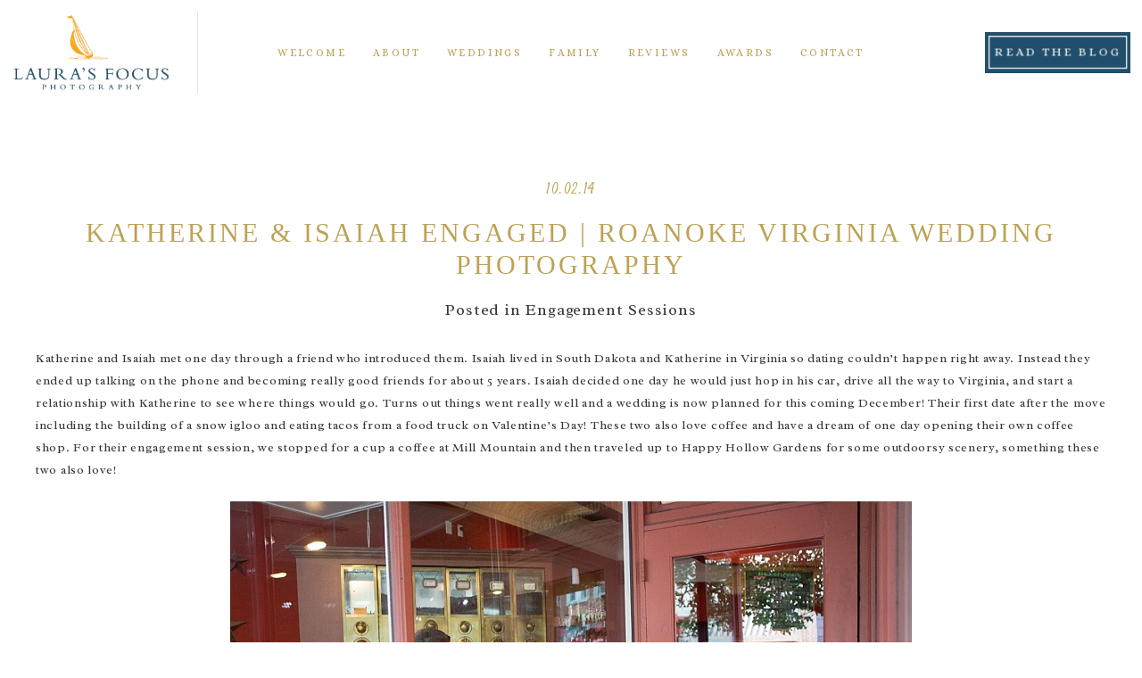

--- FILE ---
content_type: text/html; charset=utf8
request_url: https://www.laurasfocus.com/2014/10/02/katherine-isaiah-engaged-roanoke-virginia-wedding-photography/
body_size: 20445
content:
<!DOCTYPE html>
<html class="pp-rendered" lang="en-US"><!-- ProPhoto 7.7.21 -->
<head>
	<title>Katherine &amp; Isaiah Engaged | Roanoke Virginia Wedding Photography</title>
	<meta charset="UTF-8" />
	<meta http-equiv="X-UA-Compatible" content="IE=edge" />
	<meta property="og:site_name" content="Laura&#039;s Focus Photography" />
	<meta property="og:type" content="article" />
	<meta property="og:title" content="Katherine &#038; Isaiah Engaged | Roanoke Virginia Wedding Photography" />
	<meta property="og:url" content="https://www.laurasfocus.com/2014/10/02/katherine-isaiah-engaged-roanoke-virginia-wedding-photography/" />
	<meta property="og:description" content="Maryland Virginia &amp; DC Documentary Wedding &amp; Portrait Photography" />
	<meta property="og:image" content="https://www.laurasfocus.com/wp-content/uploads/2014/10/01-27622-post/roanoke-virginia-engagement-photographer_0041.jpg" />
	<meta property="fb:admins" content="569368035" />
	<meta name="viewport" content="width=device-width,initial-scale=1" /><meta name='robots' content='index, follow, max-image-preview:large, max-snippet:-1, max-video-preview:-1' />
	<style>img:is([sizes="auto" i], [sizes^="auto," i]) { contain-intrinsic-size: 3000px 1500px }</style>
	
	<!-- This site is optimized with the Yoast SEO plugin v26.3 - https://yoast.com/wordpress/plugins/seo/ -->
	<meta name="description" content="A journey from South Dakota to Virginia for love! Katherine and Isaiah&#039;s engagement session featuring coffee and nature!" />
	<link rel="canonical" href="https://www.laurasfocus.com/2014/10/02/katherine-isaiah-engaged-roanoke-virginia-wedding-photography/" />
	<meta property="og:locale" content="en_US" />
	<meta property="og:type" content="article" />
	<meta property="og:title" content="Katherine &amp; Isaiah Engaged | Roanoke Virginia Wedding Photography" />
	<meta property="og:description" content="A journey from South Dakota to Virginia for love! Katherine and Isaiah&#039;s engagement session featuring coffee and nature!" />
	<meta property="og:url" content="https://www.laurasfocus.com/2014/10/02/katherine-isaiah-engaged-roanoke-virginia-wedding-photography/" />
	<meta property="og:site_name" content="Laura&#039;s Focus Photography" />
	<meta property="article:publisher" content="https://www.facebook.com/LaurasFocusPhotography/" />
	<meta property="article:published_time" content="2014-10-02T06:14:02+00:00" />
	<meta property="article:modified_time" content="2014-10-02T12:33:30+00:00" />
	<meta property="og:image" content="https://www.laurasfocus.com/wp-content/uploads/2014/10/01-27622-post/roanoke-virginia-engagement-photographer_0041.jpg" />
	<meta property="og:image:width" content="770" />
	<meta property="og:image:height" content="577" />
	<meta property="og:image:type" content="image/jpeg" />
	<meta name="author" content="admin" />
	<meta name="twitter:card" content="summary_large_image" />
	<meta name="twitter:creator" content="@laurasfocus" />
	<meta name="twitter:site" content="@laurasfocus" />
	<meta name="twitter:label1" content="Written by" />
	<meta name="twitter:data1" content="admin" />
	<meta name="twitter:label2" content="Est. reading time" />
	<meta name="twitter:data2" content="1 minute" />
	<script type="application/ld+json" class="yoast-schema-graph">{"@context":"https://schema.org","@graph":[{"@type":"WebPage","@id":"https://www.laurasfocus.com/2014/10/02/katherine-isaiah-engaged-roanoke-virginia-wedding-photography/","url":"https://www.laurasfocus.com/2014/10/02/katherine-isaiah-engaged-roanoke-virginia-wedding-photography/","name":"Katherine & Isaiah Engaged | Roanoke Virginia Wedding Photography","isPartOf":{"@id":"https://www.laurasfocus.com/#website"},"primaryImageOfPage":{"@id":"https://www.laurasfocus.com/2014/10/02/katherine-isaiah-engaged-roanoke-virginia-wedding-photography/#primaryimage"},"image":{"@id":"https://www.laurasfocus.com/2014/10/02/katherine-isaiah-engaged-roanoke-virginia-wedding-photography/#primaryimage"},"thumbnailUrl":"https://www.laurasfocus.com/wp-content/uploads/2014/10/01-27622-post/roanoke-virginia-engagement-photographer_0041.jpg","datePublished":"2014-10-02T06:14:02+00:00","dateModified":"2014-10-02T12:33:30+00:00","author":{"@id":"https://www.laurasfocus.com/#/schema/person/f47ef6fa6595ebafb0cf2ec2ac931946"},"description":"A journey from South Dakota to Virginia for love! Katherine and Isaiah's engagement session featuring coffee and nature!","breadcrumb":{"@id":"https://www.laurasfocus.com/2014/10/02/katherine-isaiah-engaged-roanoke-virginia-wedding-photography/#breadcrumb"},"inLanguage":"en-US","potentialAction":[{"@type":"ReadAction","target":["https://www.laurasfocus.com/2014/10/02/katherine-isaiah-engaged-roanoke-virginia-wedding-photography/"]}]},{"@type":"ImageObject","inLanguage":"en-US","@id":"https://www.laurasfocus.com/2014/10/02/katherine-isaiah-engaged-roanoke-virginia-wedding-photography/#primaryimage","url":"https://www.laurasfocus.com/wp-content/uploads/2014/10/01-27622-post/roanoke-virginia-engagement-photographer_0041.jpg","contentUrl":"https://www.laurasfocus.com/wp-content/uploads/2014/10/01-27622-post/roanoke-virginia-engagement-photographer_0041.jpg","width":770,"height":577},{"@type":"BreadcrumbList","@id":"https://www.laurasfocus.com/2014/10/02/katherine-isaiah-engaged-roanoke-virginia-wedding-photography/#breadcrumb","itemListElement":[{"@type":"ListItem","position":1,"name":"Home","item":"https://www.laurasfocus.com/"},{"@type":"ListItem","position":2,"name":"Read the Blog","item":"https://www.laurasfocus.com/theblog/"},{"@type":"ListItem","position":3,"name":"Katherine &#038; Isaiah Engaged | Roanoke Virginia Wedding Photography"}]},{"@type":"WebSite","@id":"https://www.laurasfocus.com/#website","url":"https://www.laurasfocus.com/","name":"Laura's Focus Photography","description":"Maryland Virginia &amp; DC Documentary Wedding &amp; Portrait Photography","potentialAction":[{"@type":"SearchAction","target":{"@type":"EntryPoint","urlTemplate":"https://www.laurasfocus.com/?s={search_term_string}"},"query-input":{"@type":"PropertyValueSpecification","valueRequired":true,"valueName":"search_term_string"}}],"inLanguage":"en-US"},{"@type":"Person","@id":"https://www.laurasfocus.com/#/schema/person/f47ef6fa6595ebafb0cf2ec2ac931946","name":"admin","image":{"@type":"ImageObject","inLanguage":"en-US","@id":"https://www.laurasfocus.com/#/schema/person/image/","url":"https://secure.gravatar.com/avatar/ff00bb27bcb7e7dc6715edc109dbe799c3ebc6844269f5110bbac591a1c813b2?s=96&d=mm&r=g","contentUrl":"https://secure.gravatar.com/avatar/ff00bb27bcb7e7dc6715edc109dbe799c3ebc6844269f5110bbac591a1c813b2?s=96&d=mm&r=g","caption":"admin"},"url":"https://www.laurasfocus.com/author/admin-2/"}]}</script>
	<!-- / Yoast SEO plugin. -->


<link rel='dns-prefetch' href='//assets.pinterest.com' />
<link rel='dns-prefetch' href='//cdnjs.cloudflare.com' />
<link rel="alternate" type="application/rss+xml" title="Laura&#039;s Focus Photography &raquo; Katherine &#038; Isaiah Engaged | Roanoke Virginia Wedding Photography Comments Feed" href="https://www.laurasfocus.com/2014/10/02/katherine-isaiah-engaged-roanoke-virginia-wedding-photography/feed/" />
<script type="text/javascript">
/* <![CDATA[ */
window._wpemojiSettings = {"baseUrl":"https:\/\/s.w.org\/images\/core\/emoji\/16.0.1\/72x72\/","ext":".png","svgUrl":"https:\/\/s.w.org\/images\/core\/emoji\/16.0.1\/svg\/","svgExt":".svg","source":{"concatemoji":"https:\/\/www.laurasfocus.com\/wp-includes\/js\/wp-emoji-release.min.js?ver=6.8.3"}};
/*! This file is auto-generated */
!function(s,n){var o,i,e;function c(e){try{var t={supportTests:e,timestamp:(new Date).valueOf()};sessionStorage.setItem(o,JSON.stringify(t))}catch(e){}}function p(e,t,n){e.clearRect(0,0,e.canvas.width,e.canvas.height),e.fillText(t,0,0);var t=new Uint32Array(e.getImageData(0,0,e.canvas.width,e.canvas.height).data),a=(e.clearRect(0,0,e.canvas.width,e.canvas.height),e.fillText(n,0,0),new Uint32Array(e.getImageData(0,0,e.canvas.width,e.canvas.height).data));return t.every(function(e,t){return e===a[t]})}function u(e,t){e.clearRect(0,0,e.canvas.width,e.canvas.height),e.fillText(t,0,0);for(var n=e.getImageData(16,16,1,1),a=0;a<n.data.length;a++)if(0!==n.data[a])return!1;return!0}function f(e,t,n,a){switch(t){case"flag":return n(e,"\ud83c\udff3\ufe0f\u200d\u26a7\ufe0f","\ud83c\udff3\ufe0f\u200b\u26a7\ufe0f")?!1:!n(e,"\ud83c\udde8\ud83c\uddf6","\ud83c\udde8\u200b\ud83c\uddf6")&&!n(e,"\ud83c\udff4\udb40\udc67\udb40\udc62\udb40\udc65\udb40\udc6e\udb40\udc67\udb40\udc7f","\ud83c\udff4\u200b\udb40\udc67\u200b\udb40\udc62\u200b\udb40\udc65\u200b\udb40\udc6e\u200b\udb40\udc67\u200b\udb40\udc7f");case"emoji":return!a(e,"\ud83e\udedf")}return!1}function g(e,t,n,a){var r="undefined"!=typeof WorkerGlobalScope&&self instanceof WorkerGlobalScope?new OffscreenCanvas(300,150):s.createElement("canvas"),o=r.getContext("2d",{willReadFrequently:!0}),i=(o.textBaseline="top",o.font="600 32px Arial",{});return e.forEach(function(e){i[e]=t(o,e,n,a)}),i}function t(e){var t=s.createElement("script");t.src=e,t.defer=!0,s.head.appendChild(t)}"undefined"!=typeof Promise&&(o="wpEmojiSettingsSupports",i=["flag","emoji"],n.supports={everything:!0,everythingExceptFlag:!0},e=new Promise(function(e){s.addEventListener("DOMContentLoaded",e,{once:!0})}),new Promise(function(t){var n=function(){try{var e=JSON.parse(sessionStorage.getItem(o));if("object"==typeof e&&"number"==typeof e.timestamp&&(new Date).valueOf()<e.timestamp+604800&&"object"==typeof e.supportTests)return e.supportTests}catch(e){}return null}();if(!n){if("undefined"!=typeof Worker&&"undefined"!=typeof OffscreenCanvas&&"undefined"!=typeof URL&&URL.createObjectURL&&"undefined"!=typeof Blob)try{var e="postMessage("+g.toString()+"("+[JSON.stringify(i),f.toString(),p.toString(),u.toString()].join(",")+"));",a=new Blob([e],{type:"text/javascript"}),r=new Worker(URL.createObjectURL(a),{name:"wpTestEmojiSupports"});return void(r.onmessage=function(e){c(n=e.data),r.terminate(),t(n)})}catch(e){}c(n=g(i,f,p,u))}t(n)}).then(function(e){for(var t in e)n.supports[t]=e[t],n.supports.everything=n.supports.everything&&n.supports[t],"flag"!==t&&(n.supports.everythingExceptFlag=n.supports.everythingExceptFlag&&n.supports[t]);n.supports.everythingExceptFlag=n.supports.everythingExceptFlag&&!n.supports.flag,n.DOMReady=!1,n.readyCallback=function(){n.DOMReady=!0}}).then(function(){return e}).then(function(){var e;n.supports.everything||(n.readyCallback(),(e=n.source||{}).concatemoji?t(e.concatemoji):e.wpemoji&&e.twemoji&&(t(e.twemoji),t(e.wpemoji)))}))}((window,document),window._wpemojiSettings);
/* ]]> */
</script>
<link rel='stylesheet' id='pp-front-css-css' href='https://www.laurasfocus.com/wp-content/themes/prophoto7/css/front.css?ver=7.7.21' type='text/css' media='all' />
<link rel='stylesheet' id='sbi_styles-css' href='https://www.laurasfocus.com/wp-content/plugins/instagram-feed/css/sbi-styles.min.css?ver=6.9.1' type='text/css' media='all' />
<style id='wp-emoji-styles-inline-css' type='text/css'>

	img.wp-smiley, img.emoji {
		display: inline !important;
		border: none !important;
		box-shadow: none !important;
		height: 1em !important;
		width: 1em !important;
		margin: 0 0.07em !important;
		vertical-align: -0.1em !important;
		background: none !important;
		padding: 0 !important;
	}
</style>
<link rel='stylesheet' id='wp-block-library-css' href='https://www.laurasfocus.com/wp-includes/css/dist/block-library/style.min.css?ver=6.8.3' type='text/css' media='all' />
<style id='classic-theme-styles-inline-css' type='text/css'>
/*! This file is auto-generated */
.wp-block-button__link{color:#fff;background-color:#32373c;border-radius:9999px;box-shadow:none;text-decoration:none;padding:calc(.667em + 2px) calc(1.333em + 2px);font-size:1.125em}.wp-block-file__button{background:#32373c;color:#fff;text-decoration:none}
</style>
<style id='global-styles-inline-css' type='text/css'>
:root{--wp--preset--aspect-ratio--square: 1;--wp--preset--aspect-ratio--4-3: 4/3;--wp--preset--aspect-ratio--3-4: 3/4;--wp--preset--aspect-ratio--3-2: 3/2;--wp--preset--aspect-ratio--2-3: 2/3;--wp--preset--aspect-ratio--16-9: 16/9;--wp--preset--aspect-ratio--9-16: 9/16;--wp--preset--color--black: #000000;--wp--preset--color--cyan-bluish-gray: #abb8c3;--wp--preset--color--white: #ffffff;--wp--preset--color--pale-pink: #f78da7;--wp--preset--color--vivid-red: #cf2e2e;--wp--preset--color--luminous-vivid-orange: #ff6900;--wp--preset--color--luminous-vivid-amber: #fcb900;--wp--preset--color--light-green-cyan: #7bdcb5;--wp--preset--color--vivid-green-cyan: #00d084;--wp--preset--color--pale-cyan-blue: #8ed1fc;--wp--preset--color--vivid-cyan-blue: #0693e3;--wp--preset--color--vivid-purple: #9b51e0;--wp--preset--gradient--vivid-cyan-blue-to-vivid-purple: linear-gradient(135deg,rgba(6,147,227,1) 0%,rgb(155,81,224) 100%);--wp--preset--gradient--light-green-cyan-to-vivid-green-cyan: linear-gradient(135deg,rgb(122,220,180) 0%,rgb(0,208,130) 100%);--wp--preset--gradient--luminous-vivid-amber-to-luminous-vivid-orange: linear-gradient(135deg,rgba(252,185,0,1) 0%,rgba(255,105,0,1) 100%);--wp--preset--gradient--luminous-vivid-orange-to-vivid-red: linear-gradient(135deg,rgba(255,105,0,1) 0%,rgb(207,46,46) 100%);--wp--preset--gradient--very-light-gray-to-cyan-bluish-gray: linear-gradient(135deg,rgb(238,238,238) 0%,rgb(169,184,195) 100%);--wp--preset--gradient--cool-to-warm-spectrum: linear-gradient(135deg,rgb(74,234,220) 0%,rgb(151,120,209) 20%,rgb(207,42,186) 40%,rgb(238,44,130) 60%,rgb(251,105,98) 80%,rgb(254,248,76) 100%);--wp--preset--gradient--blush-light-purple: linear-gradient(135deg,rgb(255,206,236) 0%,rgb(152,150,240) 100%);--wp--preset--gradient--blush-bordeaux: linear-gradient(135deg,rgb(254,205,165) 0%,rgb(254,45,45) 50%,rgb(107,0,62) 100%);--wp--preset--gradient--luminous-dusk: linear-gradient(135deg,rgb(255,203,112) 0%,rgb(199,81,192) 50%,rgb(65,88,208) 100%);--wp--preset--gradient--pale-ocean: linear-gradient(135deg,rgb(255,245,203) 0%,rgb(182,227,212) 50%,rgb(51,167,181) 100%);--wp--preset--gradient--electric-grass: linear-gradient(135deg,rgb(202,248,128) 0%,rgb(113,206,126) 100%);--wp--preset--gradient--midnight: linear-gradient(135deg,rgb(2,3,129) 0%,rgb(40,116,252) 100%);--wp--preset--font-size--small: 13px;--wp--preset--font-size--medium: 20px;--wp--preset--font-size--large: 36px;--wp--preset--font-size--x-large: 42px;--wp--preset--spacing--20: 0.44rem;--wp--preset--spacing--30: 0.67rem;--wp--preset--spacing--40: 1rem;--wp--preset--spacing--50: 1.5rem;--wp--preset--spacing--60: 2.25rem;--wp--preset--spacing--70: 3.38rem;--wp--preset--spacing--80: 5.06rem;--wp--preset--shadow--natural: 6px 6px 9px rgba(0, 0, 0, 0.2);--wp--preset--shadow--deep: 12px 12px 50px rgba(0, 0, 0, 0.4);--wp--preset--shadow--sharp: 6px 6px 0px rgba(0, 0, 0, 0.2);--wp--preset--shadow--outlined: 6px 6px 0px -3px rgba(255, 255, 255, 1), 6px 6px rgba(0, 0, 0, 1);--wp--preset--shadow--crisp: 6px 6px 0px rgba(0, 0, 0, 1);}:where(.is-layout-flex){gap: 0.5em;}:where(.is-layout-grid){gap: 0.5em;}body .is-layout-flex{display: flex;}.is-layout-flex{flex-wrap: wrap;align-items: center;}.is-layout-flex > :is(*, div){margin: 0;}body .is-layout-grid{display: grid;}.is-layout-grid > :is(*, div){margin: 0;}:where(.wp-block-columns.is-layout-flex){gap: 2em;}:where(.wp-block-columns.is-layout-grid){gap: 2em;}:where(.wp-block-post-template.is-layout-flex){gap: 1.25em;}:where(.wp-block-post-template.is-layout-grid){gap: 1.25em;}.has-black-color{color: var(--wp--preset--color--black) !important;}.has-cyan-bluish-gray-color{color: var(--wp--preset--color--cyan-bluish-gray) !important;}.has-white-color{color: var(--wp--preset--color--white) !important;}.has-pale-pink-color{color: var(--wp--preset--color--pale-pink) !important;}.has-vivid-red-color{color: var(--wp--preset--color--vivid-red) !important;}.has-luminous-vivid-orange-color{color: var(--wp--preset--color--luminous-vivid-orange) !important;}.has-luminous-vivid-amber-color{color: var(--wp--preset--color--luminous-vivid-amber) !important;}.has-light-green-cyan-color{color: var(--wp--preset--color--light-green-cyan) !important;}.has-vivid-green-cyan-color{color: var(--wp--preset--color--vivid-green-cyan) !important;}.has-pale-cyan-blue-color{color: var(--wp--preset--color--pale-cyan-blue) !important;}.has-vivid-cyan-blue-color{color: var(--wp--preset--color--vivid-cyan-blue) !important;}.has-vivid-purple-color{color: var(--wp--preset--color--vivid-purple) !important;}.has-black-background-color{background-color: var(--wp--preset--color--black) !important;}.has-cyan-bluish-gray-background-color{background-color: var(--wp--preset--color--cyan-bluish-gray) !important;}.has-white-background-color{background-color: var(--wp--preset--color--white) !important;}.has-pale-pink-background-color{background-color: var(--wp--preset--color--pale-pink) !important;}.has-vivid-red-background-color{background-color: var(--wp--preset--color--vivid-red) !important;}.has-luminous-vivid-orange-background-color{background-color: var(--wp--preset--color--luminous-vivid-orange) !important;}.has-luminous-vivid-amber-background-color{background-color: var(--wp--preset--color--luminous-vivid-amber) !important;}.has-light-green-cyan-background-color{background-color: var(--wp--preset--color--light-green-cyan) !important;}.has-vivid-green-cyan-background-color{background-color: var(--wp--preset--color--vivid-green-cyan) !important;}.has-pale-cyan-blue-background-color{background-color: var(--wp--preset--color--pale-cyan-blue) !important;}.has-vivid-cyan-blue-background-color{background-color: var(--wp--preset--color--vivid-cyan-blue) !important;}.has-vivid-purple-background-color{background-color: var(--wp--preset--color--vivid-purple) !important;}.has-black-border-color{border-color: var(--wp--preset--color--black) !important;}.has-cyan-bluish-gray-border-color{border-color: var(--wp--preset--color--cyan-bluish-gray) !important;}.has-white-border-color{border-color: var(--wp--preset--color--white) !important;}.has-pale-pink-border-color{border-color: var(--wp--preset--color--pale-pink) !important;}.has-vivid-red-border-color{border-color: var(--wp--preset--color--vivid-red) !important;}.has-luminous-vivid-orange-border-color{border-color: var(--wp--preset--color--luminous-vivid-orange) !important;}.has-luminous-vivid-amber-border-color{border-color: var(--wp--preset--color--luminous-vivid-amber) !important;}.has-light-green-cyan-border-color{border-color: var(--wp--preset--color--light-green-cyan) !important;}.has-vivid-green-cyan-border-color{border-color: var(--wp--preset--color--vivid-green-cyan) !important;}.has-pale-cyan-blue-border-color{border-color: var(--wp--preset--color--pale-cyan-blue) !important;}.has-vivid-cyan-blue-border-color{border-color: var(--wp--preset--color--vivid-cyan-blue) !important;}.has-vivid-purple-border-color{border-color: var(--wp--preset--color--vivid-purple) !important;}.has-vivid-cyan-blue-to-vivid-purple-gradient-background{background: var(--wp--preset--gradient--vivid-cyan-blue-to-vivid-purple) !important;}.has-light-green-cyan-to-vivid-green-cyan-gradient-background{background: var(--wp--preset--gradient--light-green-cyan-to-vivid-green-cyan) !important;}.has-luminous-vivid-amber-to-luminous-vivid-orange-gradient-background{background: var(--wp--preset--gradient--luminous-vivid-amber-to-luminous-vivid-orange) !important;}.has-luminous-vivid-orange-to-vivid-red-gradient-background{background: var(--wp--preset--gradient--luminous-vivid-orange-to-vivid-red) !important;}.has-very-light-gray-to-cyan-bluish-gray-gradient-background{background: var(--wp--preset--gradient--very-light-gray-to-cyan-bluish-gray) !important;}.has-cool-to-warm-spectrum-gradient-background{background: var(--wp--preset--gradient--cool-to-warm-spectrum) !important;}.has-blush-light-purple-gradient-background{background: var(--wp--preset--gradient--blush-light-purple) !important;}.has-blush-bordeaux-gradient-background{background: var(--wp--preset--gradient--blush-bordeaux) !important;}.has-luminous-dusk-gradient-background{background: var(--wp--preset--gradient--luminous-dusk) !important;}.has-pale-ocean-gradient-background{background: var(--wp--preset--gradient--pale-ocean) !important;}.has-electric-grass-gradient-background{background: var(--wp--preset--gradient--electric-grass) !important;}.has-midnight-gradient-background{background: var(--wp--preset--gradient--midnight) !important;}.has-small-font-size{font-size: var(--wp--preset--font-size--small) !important;}.has-medium-font-size{font-size: var(--wp--preset--font-size--medium) !important;}.has-large-font-size{font-size: var(--wp--preset--font-size--large) !important;}.has-x-large-font-size{font-size: var(--wp--preset--font-size--x-large) !important;}
:where(.wp-block-post-template.is-layout-flex){gap: 1.25em;}:where(.wp-block-post-template.is-layout-grid){gap: 1.25em;}
:where(.wp-block-columns.is-layout-flex){gap: 2em;}:where(.wp-block-columns.is-layout-grid){gap: 2em;}
:root :where(.wp-block-pullquote){font-size: 1.5em;line-height: 1.6;}
</style>
<script type="text/javascript" src="https://www.laurasfocus.com/wp-includes/js/jquery/jquery.min.js?ver=3.7.1" id="jquery-core-js"></script>
<script type="text/javascript" src="https://www.laurasfocus.com/wp-includes/js/jquery/jquery-migrate.min.js?ver=3.4.1" id="jquery-migrate-js"></script>
<script type="text/javascript" src="https://cdnjs.cloudflare.com/ajax/libs/picturefill/3.0.1/picturefill.min.js?ver=3.0.1" id="picturefill-js"></script>
<link rel="https://api.w.org/" href="https://www.laurasfocus.com/wp-json/" /><link rel="alternate" title="JSON" type="application/json" href="https://www.laurasfocus.com/wp-json/wp/v2/posts/27622" /><link rel="EditURI" type="application/rsd+xml" title="RSD" href="https://www.laurasfocus.com/xmlrpc.php?rsd" />
<meta name="generator" content="WordPress 6.8.3" />
<link rel='shortlink' href='https://www.laurasfocus.com/?p=27622' />
<link rel="alternate" title="oEmbed (JSON)" type="application/json+oembed" href="https://www.laurasfocus.com/wp-json/oembed/1.0/embed?url=https%3A%2F%2Fwww.laurasfocus.com%2F2014%2F10%2F02%2Fkatherine-isaiah-engaged-roanoke-virginia-wedding-photography%2F" />
<link rel="alternate" title="oEmbed (XML)" type="text/xml+oembed" href="https://www.laurasfocus.com/wp-json/oembed/1.0/embed?url=https%3A%2F%2Fwww.laurasfocus.com%2F2014%2F10%2F02%2Fkatherine-isaiah-engaged-roanoke-virginia-wedding-photography%2F&#038;format=xml" />

	<link href="https://use.fontawesome.com/releases/v5.0.2/css/all.css" rel="stylesheet">
<script type="text/javascript">
window.PROPHOTO || (window.PROPHOTO = {});
window.PROPHOTO.imgProtection = {"level":"none"};
</script><script type="text/javascript">
window.PROPHOTO || (window.PROPHOTO = {});
window.PROPHOTO.designId = "2407d1cf-4eb2-4804-a6c8-fc188a0f2ada";
window.PROPHOTO.layoutId = "5b3d8781-f5b7-4278-971c-a4122b7aa931";
</script><link rel="stylesheet" href="https://www.laurasfocus.com/wp-content/uploads/pp/static/design-2407d1cf-4eb2-4804-a6c8-fc188a0f2ada-1761151093.css" /><link rel="stylesheet" href="https://www.laurasfocus.com/wp-content/uploads/pp/static/layout-5b3d8781-f5b7-4278-971c-a4122b7aa931-1761151093.css" /><link href="https://fonts.googleapis.com/css?family=Seaweed+Script|Radley|Seaweed+Script|Alice|Satisfy|Radley|Mrs+Saint+Delafield|Alice|Radley|Alice|Radley|Mrs+Saint+Delafield|Alice|Alice|Alice|Radley|Satisfy|Alice" rel="stylesheet">
	<link rel="alternate" href="https://www.laurasfocus.com/feed/" type="application/rss+xml" title="Laura&#039;s Focus Photography Posts RSS feed"/>
	<link rel="pingback" href="https://www.laurasfocus.com/xmlrpc.php"/>
    
    </head>

<body id="body" class="wp-singular post-template-default single single-post postid-27622 single-format-standard wp-embed-responsive wp-theme-prophoto7 thread-comments article-katherine-isaiah-engaged-roanoke-virginia-wedding-photography has-lazy-images css-10kl51b">
    
    
        <div id="fb-root"></div>
        <script>
        (function(d, s, id) {
            var js, fjs = d.getElementsByTagName(s)[0];
            if (d.getElementById(id)) return;
            js = d.createElement(s); js.id = id;
            js.src = "//connect.facebook.net/en_US/sdk.js#xfbml=1&version=v2.4";
            fjs.parentNode.insertBefore(js, fjs);
        }(document, 'script', 'facebook-jssdk'));
    </script>
    
    <script type="text/javascript">
        (function(d, platform) {
            var isIOS = [
                'iPad Simulator',
                'iPhone Simulator',
                'iPod Simulator',
                'iPad',
                'iPhone',
                'iPod'
            ].includes(platform)
            // iPad on iOS 13 detection
            || (platform === "MacIntel" && "ontouchend" in d);

            if (isIOS) {
                d.body.classList.add('is-iOS');
            }
            d.body.classList.remove('no-js').add('js');
        }(document, window.navigator.platform));
    </script>

        <script>window.twttr = (function(d, s, id) {
        var js, fjs = d.getElementsByTagName(s)[0],
            t = window.twttr || {};
        if (d.getElementById(id)) return t;
        js = d.createElement(s);
        js.id = id;
        js.src = "https://platform.twitter.com/widgets.js";
        fjs.parentNode.insertBefore(js, fjs);
        t._e = [];
        t.ready = function(f) {
            t._e.push(f);
        };
        return t;
        }(document, "script", "twitter-wjs"));
    </script>
    
        <div class="pp-slideover pp-slideover--right"><div class="css-11o8ede own-css pp-block _a5bee106-ceac-41fe-b48d-03d8045dce36" data-index="0"><div class="row no-gutters css-1w7ik8a pp-row _458f7dc6-bf56-46d5-ae5f-775d7921b3cf _a5bee106-ceac-41fe-b48d-03d8045dce36__row"><div class="pp-column _dd5610a3-6b10-4389-be14-144c044a08ff _a5bee106-ceac-41fe-b48d-03d8045dce36__column _458f7dc6-bf56-46d5-ae5f-775d7921b3cf__column col-xs-12 col-sm-12 col-md-12 col-lg-12"><div class="css-1idj3bk pp-column__inner _dd5610a3-6b10-4389-be14-144c044a08ff__inner _a5bee106-ceac-41fe-b48d-03d8045dce36__column__inner _458f7dc6-bf56-46d5-ae5f-775d7921b3cf__column__inner"><div data-id="e16e4da1-3f34-405f-8a71-df6844189b94" data-vertical-offset="" class="pp-module _e16e4da1-3f34-405f-8a71-df6844189b94 _a5bee106-ceac-41fe-b48d-03d8045dce36__module _458f7dc6-bf56-46d5-ae5f-775d7921b3cf__module _dd5610a3-6b10-4389-be14-144c044a08ff__module css-u44udc pp-module--menu"><nav class="pp-menu pp-menu--vertical _e16e4da1-3f34-405f-8a71-df6844189b94 css-gvo2h9"><ul class="pp-menu-items"><li class="_5f82258a-53fc-4d9c-bdbc-5a53801476b1 pp-menu-item--home pp-menu-item"><a href="https://www.laurasfocus.com/" target="_self">Welcome</a></li><li class="_0a985ef6-86e7-452b-976f-01aa782b41fb pp-menu-item--page pp-menu-item"><a href="https://www.laurasfocus.com/about-laura/" target="_self">About</a></li><li class="_0b2f0fec-5945-499b-b6cc-8a40a4d59bd1 pp-menu-item--page pp-menu-item"><a href="https://www.laurasfocus.com/weddings/" target="_self">Weddings</a></li><li class="_e0589dde-fe1d-4723-a44d-e2d3e7b905e0 pp-menu-item--page pp-menu-item"><a href="https://www.laurasfocus.com/family/" target="_self">Family</a></li><li class="_9bb0b9d2-7fb4-4c97-a177-4e0eaa18f9ee pp-menu-item--custom pp-menu-item"><a href="http://www.laurasfocus.com/clientreviews" target="_self">Reviews</a></li><li class="_0f7f5924-4325-41d5-a9d1-93252dfcf681 pp-menu-item--page pp-menu-item"><a href="https://www.laurasfocus.com/press-awards/" target="_self">Awards</a></li><li class="_5e4c7741-118a-4ff5-a61e-02026f2c760d pp-menu-item--custom pp-menu-item"><a href="http://www.laurasfocus.com/contact/" target="_self">Contact</a></li><li class="_a0e8b5cd-9ff3-4225-8432-215d97d73eda pp-menu-item--blog pp-menu-item"><a href="https://www.laurasfocus.com/theblog/" target="_self">Read the Blog </a></li></ul></nav></div></div><style class="entity-custom-css"></style></div><style class="entity-custom-css"></style></div><style class="entity-custom-css"></style></div></div><span class="pp-hamburger css-1q8ii75 pp-hamburger--right"><span data-tile-id="319e4875-d287-403f-8420-257100012885" class="css-1cresye pp-tile own-css _319e4875-d287-403f-8420-257100012885"><span class="_79db1ce4-2bca-48b4-814e-f6a1edd99cdb pp-tile__layer pp-tile__layer--shape css-1h7azyi"><span class="pp-tile__layer__inner"></span></span><span class="_b5acb88f-753d-4fe7-b52c-9f855cea8250 pp-tile__layer pp-tile__layer--shape css-1niyb4w"><span class="pp-tile__layer__inner"></span></span><span class="_d41315dd-f0b9-408b-95ec-8b080fc022b9 pp-tile__layer pp-tile__layer--shape css-6omndf"><span class="pp-tile__layer__inner"></span></span><span class="_39c2c594-10c6-4214-b1de-cf2482be4532 pp-tile__layer pp-tile__layer--shape css-1aln1np"><span class="pp-tile__layer__inner"></span></span></span></span><div class="pp-layout _5b3d8781-f5b7-4278-971c-a4122b7aa931"><div class="pp-block-wrap"><div class="css-bmb6ob own-css pp-block _83ad6bdc-ce75-4226-b171-5123e03aad69 pp-sticky" data-index="0"><div class="row no-gutters css-jvdjn pp-row _af4b68b1-190a-407e-8160-dc00b8cf63e5 _83ad6bdc-ce75-4226-b171-5123e03aad69__row"><div class="pp-column _320ebda9-dae7-4f46-ad35-ddadfe4294dd _83ad6bdc-ce75-4226-b171-5123e03aad69__column _af4b68b1-190a-407e-8160-dc00b8cf63e5__column col-xs-12 col-sm-2 col-md-2 col-lg-2"><div class="css-1583k6c pp-column__inner _320ebda9-dae7-4f46-ad35-ddadfe4294dd__inner _83ad6bdc-ce75-4226-b171-5123e03aad69__column__inner _af4b68b1-190a-407e-8160-dc00b8cf63e5__column__inner"><div data-id="d3a02721-d41b-47fc-bcdf-8dbea5828a7a" data-vertical-offset="" class="pp-module _d3a02721-d41b-47fc-bcdf-8dbea5828a7a _83ad6bdc-ce75-4226-b171-5123e03aad69__module _af4b68b1-190a-407e-8160-dc00b8cf63e5__module _320ebda9-dae7-4f46-ad35-ddadfe4294dd__module css-1smx4vg pp-module--graphic"><section class="css-17bquuh pp-graphics"><div class="pp-graphic" style="max-width:1069px;width:98.16345270890724%"><a href="http://www.laurasfocus.com/" target="_self"><img alt="" class="" src="https://www.laurasfocus.com/wp-content/uploads/pp/images/1527017646-LFP%20Logo%202.jpg" srcset="https://www.laurasfocus.com/wp-content/uploads/pp/images/1527017646-LFP%20Logo%202%28pp_w480_h247%29.jpg 480w, https://www.laurasfocus.com/wp-content/uploads/pp/images/1527017646-LFP%20Logo%202%28pp_w768_h395%29.jpg 768w, https://www.laurasfocus.com/wp-content/uploads/pp/images/1527017646-LFP%20Logo%202%28pp_w992_h511%29.jpg 992w, https://www.laurasfocus.com/wp-content/uploads/pp/images/1527017646-LFP%20Logo%202.jpg 1069w" data-pfsrcset="https://www.laurasfocus.com/wp-content/uploads/pp/images/1527017646-LFP%20Logo%202%28pp_w480_h247%29.jpg 480w, https://www.laurasfocus.com/wp-content/uploads/pp/images/1527017646-LFP%20Logo%202%28pp_w768_h395%29.jpg 768w, https://www.laurasfocus.com/wp-content/uploads/pp/images/1527017646-LFP%20Logo%202%28pp_w992_h511%29.jpg 992w, https://www.laurasfocus.com/wp-content/uploads/pp/images/1527017646-LFP%20Logo%202.jpg 1069w" sizes="(max-width: 1069px) 100vw, 1069px" /></a></div><div class="pp-graphic" style="max-width:20px;width:1.8365472910927456%"><div><span data-tile-id="60ca0432-51a5-44d4-9f34-a0d18d3082d9" class="css-1fynnr2 pp-tile own-css _60ca0432-51a5-44d4-9f34-a0d18d3082d9"></span></div></div></section></div></div><style class="entity-custom-css"></style></div><div class="pp-column _339ca6e3-97d0-4e16-a44c-c9e1fd324f98 _83ad6bdc-ce75-4226-b171-5123e03aad69__column _af4b68b1-190a-407e-8160-dc00b8cf63e5__column col-xs-12 col-sm-8 col-md-8 col-lg-8"><div class="css-14aayys pp-column__inner _339ca6e3-97d0-4e16-a44c-c9e1fd324f98__inner _83ad6bdc-ce75-4226-b171-5123e03aad69__column__inner _af4b68b1-190a-407e-8160-dc00b8cf63e5__column__inner"><div data-id="177f6f5e-f40f-4b96-a76e-3433f9e8b885" data-vertical-offset="" class="pp-module _177f6f5e-f40f-4b96-a76e-3433f9e8b885 _83ad6bdc-ce75-4226-b171-5123e03aad69__module _af4b68b1-190a-407e-8160-dc00b8cf63e5__module _339ca6e3-97d0-4e16-a44c-c9e1fd324f98__module css-3tg2hw pp-module--menu"><nav class="pp-menu pp-menu--horizontal _177f6f5e-f40f-4b96-a76e-3433f9e8b885 css-83siwu"><ul class="pp-menu-items"><li class="_3f93f821-2831-45ec-bea0-40928767ff4b pp-menu-item--home pp-menu-item"><a href="https://www.laurasfocus.com/" target="_self">Welcome</a></li><li class="_3ab47105-db93-413e-9bee-230ff989faf2 pp-menu-item--page pp-menu-item"><a href="https://www.laurasfocus.com/about-laura/" target="_self">About </a></li><li class="_d7e01d9b-7841-465d-84e9-ed753ba2a816 pp-menu-item--page pp-menu-item"><a href="https://www.laurasfocus.com/weddings/" target="_self">Weddings</a></li><li class="_e1bb1fa7-f0c1-4d3b-8831-97afb274f7ff pp-menu-item--page pp-menu-item"><a href="https://www.laurasfocus.com/family/" target="_self">Family</a></li><li class="_5f4f29b7-3dc1-4db8-919e-addb7faa6406 pp-menu-item--custom pp-menu-item"><a href="http://www.laurasfocus.com/clientreviews" target="_self">Reviews</a></li><li class="_974e22a8-7f3d-47b0-b429-d169f8e7adf3 pp-menu-item--page pp-menu-item"><a href="https://www.laurasfocus.com/press-awards/" target="_self">Awards</a></li><li class="_64ec4e41-4d58-4d2b-8856-0934a58c7574 pp-menu-item--custom pp-menu-item"><a href="http://www.laurasfocus.com/contact/" target="_self">Contact</a></li></ul></nav></div></div><style class="entity-custom-css"></style></div><div class="pp-column _bd16f81f-1d3e-44af-8cec-2e0b0c766050 _83ad6bdc-ce75-4226-b171-5123e03aad69__column _af4b68b1-190a-407e-8160-dc00b8cf63e5__column col-xs-12 col-sm-2 col-md-2 col-lg-2"><div class="css-qdj9ij pp-column__inner _bd16f81f-1d3e-44af-8cec-2e0b0c766050__inner _83ad6bdc-ce75-4226-b171-5123e03aad69__column__inner _af4b68b1-190a-407e-8160-dc00b8cf63e5__column__inner"><div data-id="e2fd3dad-bf3b-4bc1-b9d2-949c64397542" data-vertical-offset="" class="pp-module _e2fd3dad-bf3b-4bc1-b9d2-949c64397542 _83ad6bdc-ce75-4226-b171-5123e03aad69__module _af4b68b1-190a-407e-8160-dc00b8cf63e5__module _bd16f81f-1d3e-44af-8cec-2e0b0c766050__module css-1smx4vg pp-module--graphic"><section class="css-12uwza5 pp-graphics"><div class="pp-graphic" style="max-width:20px;width:10.10204081632653%"><div><span data-tile-id="60ca0432-51a5-44d4-9f34-a0d18d3082d9" class="css-1fynnr2 pp-tile own-css _60ca0432-51a5-44d4-9f34-a0d18d3082d9"></span></div></div><div class="pp-graphic" style="max-width:176px;width:88.89795918367346%"><a href="http://www.laurasfocus.com/theblog" target="_self"><div><span data-tile-id="72e32197-852a-45fa-bf59-159c08705760" class="css-1l32esj pp-tile own-css _72e32197-852a-45fa-bf59-159c08705760"><span class="_c5caafb0-60c7-4e3f-8812-7974f9e714ba pp-tile__layer pp-tile__layer--shape css-1501uh1"><span class="pp-tile__layer__inner"></span></span><span class="_657e7791-b20a-451a-a089-8d67efca9640 pp-tile__layer pp-tile__layer--shape css-r1z2wb"><span class="pp-tile__layer__inner"></span></span><span class="_b36815da-6f33-446c-8679-bcc2de362efd pp-tile__layer pp-tile__layer--text css-124nd3d"><span class="pp-tile__layer__inner">Read the Blog</span></span></span></div></a></div></section></div></div><style class="entity-custom-css"></style></div><style class="entity-custom-css"></style></div><div class="row no-gutters css-eozid3 pp-row _cbd8ffcd-3dae-4bc1-8051-fd0d654f4330 _83ad6bdc-ce75-4226-b171-5123e03aad69__row"><div class="pp-column _cf4215dc-0541-424e-8765-aeb4c753a20a _83ad6bdc-ce75-4226-b171-5123e03aad69__column _cbd8ffcd-3dae-4bc1-8051-fd0d654f4330__column col-xs-12 col-sm-12 col-md-12 col-lg-12"><div class="css-14aayys pp-column__inner _cf4215dc-0541-424e-8765-aeb4c753a20a__inner _83ad6bdc-ce75-4226-b171-5123e03aad69__column__inner _cbd8ffcd-3dae-4bc1-8051-fd0d654f4330__column__inner"><div data-id="2b2731a5-8b13-44bb-b49f-d7ca5cb19e09" data-vertical-offset="" class="pp-module _2b2731a5-8b13-44bb-b49f-d7ca5cb19e09 _83ad6bdc-ce75-4226-b171-5123e03aad69__module _cbd8ffcd-3dae-4bc1-8051-fd0d654f4330__module _cf4215dc-0541-424e-8765-aeb4c753a20a__module css-1smx4vg pp-module--graphic"><section class="css-12uwza5 pp-graphics"><div class="pp-graphic" style="max-width:700px;width:100%"><img alt="" class="" src="https://www.laurasfocus.com/wp-content/uploads/pp/images/1527018721-main%20copy%20text%20only%20700.png" srcset="https://www.laurasfocus.com/wp-content/uploads/pp/images/1527018721-main%20copy%20text%20only%20700%28pp_w480_h78%29.png 480w, https://www.laurasfocus.com/wp-content/uploads/pp/images/1527018721-main%20copy%20text%20only%20700.png 700w" data-pfsrcset="https://www.laurasfocus.com/wp-content/uploads/pp/images/1527018721-main%20copy%20text%20only%20700%28pp_w480_h78%29.png 480w, https://www.laurasfocus.com/wp-content/uploads/pp/images/1527018721-main%20copy%20text%20only%20700.png 700w" sizes="(max-width: 700px) 100vw, 700px" /></div></section></div></div><style class="entity-custom-css"></style></div><style class="entity-custom-css"></style></div><style class="entity-custom-css"></style></div><div class="css-vutwpr own-css pp-block _ff1003ea-aefe-4364-8e36-26258814afb6" data-index="0"><div class="row no-gutters css-1qj2781 pp-row _19f70cfd-46ef-4e57-b609-722a8b2d2542 _ff1003ea-aefe-4364-8e36-26258814afb6__row"><div class="pp-column _1e9d75bf-9b0f-484e-addc-2268d0b87fbe _ff1003ea-aefe-4364-8e36-26258814afb6__column _19f70cfd-46ef-4e57-b609-722a8b2d2542__column col-xs-12 col-sm-12 col-md-12 col-lg-12"><div class="css-112wiy5 pp-column__inner _1e9d75bf-9b0f-484e-addc-2268d0b87fbe__inner _ff1003ea-aefe-4364-8e36-26258814afb6__column__inner _19f70cfd-46ef-4e57-b609-722a8b2d2542__column__inner"></div><style class="entity-custom-css"></style></div><style class="entity-custom-css"></style></div><style class="entity-custom-css"></style></div><div class="css-ryhjvy own-css pp-block _f907c866-da11-40bc-9d2a-4863a71c42d6" data-index="0"><div class="row no-gutters css-1qj2781 pp-row _2e9d63df-4a6d-4321-a52f-b80c4fff963f _f907c866-da11-40bc-9d2a-4863a71c42d6__row"><div class="pp-column _6ff37101-c6e6-49b6-853f-ae135446b217 _f907c866-da11-40bc-9d2a-4863a71c42d6__column _2e9d63df-4a6d-4321-a52f-b80c4fff963f__column col-xs-12 col-sm-12 col-md-12 col-lg-12"><div class="css-112wiy5 pp-column__inner _6ff37101-c6e6-49b6-853f-ae135446b217__inner _f907c866-da11-40bc-9d2a-4863a71c42d6__column__inner _2e9d63df-4a6d-4321-a52f-b80c4fff963f__column__inner"><div data-vertical-offset="" class="pp-module _7461a009-6183-4381-a648-bdbbee326baa _f907c866-da11-40bc-9d2a-4863a71c42d6__module _2e9d63df-4a6d-4321-a52f-b80c4fff963f__module _6ff37101-c6e6-49b6-853f-ae135446b217__module css-ereqav pp-module--wordpress-content"><div class="wrap css-aw8344"><article id="article-27622" class="no-tags post-27622 post type-post status-publish format-standard has-post-thumbnail hentry category-engagement-sessions"><div class="article-wrap"><div class="article-wrap-inner"><div class="article-header "><span class="article-date article-meta-item"><time class="updated undefined" datetime="2014-10-02">10.02.14</time></span><div class="article-title-wrap"><h1 class="article-title entry-title fonts-73582856-5966-4171-94f4-367ec3c8379b">Katherine &amp; Isaiah Engaged | Roanoke Virginia Wedding Photography</h1></div><div class="article-meta article-meta-top undefined"><span class="article-meta-item article-category-list">Posted in <a href="https://www.laurasfocus.com/category/engagement-sessions/" rel="category tag">Engagement Sessions</a></span></div></div><div class="article-content article-content--full"><p>Katherine and Isaiah met one day through a friend who introduced them. Isaiah lived in South Dakota and Katherine in Virginia so dating couldn’t happen right away. Instead they ended up talking on the phone and becoming really good friends for about 5 years. Isaiah decided one day he would just hop in his car, drive all the way to Virginia, and start a relationship with Katherine to see where things would go. Turns out things went really well and a wedding is now planned for this coming December! Their first date after the move including the building of a snow igloo and eating tacos from a food truck on Valentine’s Day! These two also love coffee and have a dream of one day opening their own coffee shop. For their engagement session, we stopped for a cup a coffee at Mill Mountain and then traveled up to Happy Hollow Gardens for some outdoorsy scenery, something these two also love!</p>
<p><img fetchpriority="high" decoding="async" class="aligncenter size-full wp-image-27624" src="https://www.laurasfocus.com/wp-content/uploads/2014/10/01-27622-post/roanoke-virginia-engagement-photographer_0001(pp_w768_h513).jpg" alt="roanoke-virginia-engagement-photographer_0001" width="770" height="515" srcset="https://www.laurasfocus.com/wp-content/uploads/2014/10/01-27622-post/roanoke-virginia-engagement-photographer_0001%28pp_w480_h321%29.jpg 480w,https://www.laurasfocus.com/wp-content/uploads/2014/10/01-27622-post/roanoke-virginia-engagement-photographer_0001%28pp_w768_h513%29.jpg 768w,https://www.laurasfocus.com/wp-content/uploads/2014/10/01-27622-post/roanoke-virginia-engagement-photographer_0001.jpg 770w" sizes="(max-width: 770px) 100vw, 770px"><img decoding="async" class="aligncenter size-large wp-image-27625" src="https://www.laurasfocus.com/wp-content/uploads/2014/10/01-27622-post/roanoke-virginia-engagement-photographer_0002(pp_w768_h513).jpg" alt="roanoke-virginia-engagement-photographer_0002" width="770" height="515" srcset="https://www.laurasfocus.com/wp-content/uploads/2014/10/01-27622-post/roanoke-virginia-engagement-photographer_0002%28pp_w480_h321%29.jpg 480w,https://www.laurasfocus.com/wp-content/uploads/2014/10/01-27622-post/roanoke-virginia-engagement-photographer_0002%28pp_w768_h513%29.jpg 768w,https://www.laurasfocus.com/wp-content/uploads/2014/10/01-27622-post/roanoke-virginia-engagement-photographer_0002.jpg 770w" sizes="(max-width: 770px) 100vw, 770px"><img decoding="async" class="aligncenter size-large wp-image-27626" src="https://www.laurasfocus.com/wp-content/uploads/2014/10/01-27622-post/roanoke-virginia-engagement-photographer_0003(pp_w768_h513).jpg" alt="roanoke-virginia-engagement-photographer_0003" width="770" height="515" srcset="https://www.laurasfocus.com/wp-content/uploads/2014/10/01-27622-post/roanoke-virginia-engagement-photographer_0003%28pp_w480_h321%29.jpg 480w,https://www.laurasfocus.com/wp-content/uploads/2014/10/01-27622-post/roanoke-virginia-engagement-photographer_0003%28pp_w768_h513%29.jpg 768w,https://www.laurasfocus.com/wp-content/uploads/2014/10/01-27622-post/roanoke-virginia-engagement-photographer_0003.jpg 770w" sizes="(max-width: 770px) 100vw, 770px"><img loading="lazy" decoding="async" src="[data-uri]" alt="roanoke-virginia-engagement-photographer_0004" width="770" height="515" data-srcset="https://www.laurasfocus.com/wp-content/uploads/2014/10/01-27622-post/roanoke-virginia-engagement-photographer_0004%28pp_w480_h321%29.jpg 480w,https://www.laurasfocus.com/wp-content/uploads/2014/10/01-27622-post/roanoke-virginia-engagement-photographer_0004%28pp_w768_h513%29.jpg 768w,https://www.laurasfocus.com/wp-content/uploads/2014/10/01-27622-post/roanoke-virginia-engagement-photographer_0004.jpg 770w" sizes="auto, (max-width: 770px) 100vw, 770px" data-src="https://www.laurasfocus.com/wp-content/uploads/2014/10/01-27622-post/roanoke-virginia-engagement-photographer_0004(pp_w768_h513).jpg" class="aligncenter size-large wp-image-27627 lazyload"><img loading="lazy" decoding="async" src="[data-uri]" alt="roanoke-virginia-engagement-photographer_0005" width="770" height="577" data-srcset="https://www.laurasfocus.com/?pp_route=%2Fimage-resize&amp;path=nBnauUDMwAzXyVGawFmcn9GdvhGctQnbl1WZnF2ZuVWLhlmbpdmcpZXLlt2buF2by9Cdz9GctIjM2cjMtEDMvATMvQTMwIjf&amp;width=480 480w,https://www.laurasfocus.com/wp-content/uploads/2014/10/01-27622-post/roanoke-virginia-engagement-photographer_0005%28pp_w768_h575%29.jpg 768w,https://www.laurasfocus.com/wp-content/uploads/2014/10/01-27622-post/roanoke-virginia-engagement-photographer_0005.jpg 770w" sizes="auto, (max-width: 770px) 100vw, 770px" data-src="https://www.laurasfocus.com/wp-content/uploads/2014/10/01-27622-post/roanoke-virginia-engagement-photographer_0005(pp_w768_h575).jpg" class="aligncenter size-large wp-image-27628 lazyload"><img loading="lazy" decoding="async" src="[data-uri]" alt="roanoke-virginia-engagement-photographer_0006" width="770" height="515" data-srcset="https://www.laurasfocus.com/?pp_route=%2Fimage-resize&amp;path=nBnauYDMwAzXyVGawFmcn9GdvhGctQnbl1WZnF2ZuVWLhlmbpdmcpZXLlt2buF2by9Cdz9GctIjM2cjMtEDMvATMvQTMwIjf&amp;width=480 480w,https://www.laurasfocus.com/wp-content/uploads/2014/10/01-27622-post/roanoke-virginia-engagement-photographer_0006%28pp_w768_h513%29.jpg 768w,https://www.laurasfocus.com/wp-content/uploads/2014/10/01-27622-post/roanoke-virginia-engagement-photographer_0006.jpg 770w" sizes="auto, (max-width: 770px) 100vw, 770px" data-src="https://www.laurasfocus.com/wp-content/uploads/2014/10/01-27622-post/roanoke-virginia-engagement-photographer_0006(pp_w768_h513).jpg" class="aligncenter size-large wp-image-27629 lazyload"><img loading="lazy" decoding="async" src="[data-uri]" alt="roanoke-virginia-engagement-photographer_0007" width="770" height="515" data-srcset="https://www.laurasfocus.com/?pp_route=%2Fimage-resize&amp;path=nBnaucDMwAzXyVGawFmcn9GdvhGctQnbl1WZnF2ZuVWLhlmbpdmcpZXLlt2buF2by9Cdz9GctIjM2cjMtEDMvATMvQTMwIjf&amp;width=480 480w,https://www.laurasfocus.com/wp-content/uploads/2014/10/01-27622-post/roanoke-virginia-engagement-photographer_0007%28pp_w768_h513%29.jpg 768w,https://www.laurasfocus.com/wp-content/uploads/2014/10/01-27622-post/roanoke-virginia-engagement-photographer_0007.jpg 770w" sizes="auto, (max-width: 770px) 100vw, 770px" data-src="https://www.laurasfocus.com/wp-content/uploads/2014/10/01-27622-post/roanoke-virginia-engagement-photographer_0007(pp_w768_h513).jpg" class="aligncenter size-large wp-image-27630 lazyload"><img loading="lazy" decoding="async" src="[data-uri]" alt="roanoke-virginia-engagement-photographer_0008" width="770" height="577" data-srcset="https://www.laurasfocus.com/?pp_route=%2Fimage-resize&amp;path=nBnaugDMwAzXyVGawFmcn9GdvhGctQnbl1WZnF2ZuVWLhlmbpdmcpZXLlt2buF2by9Cdz9GctIjM2cjMtEDMvATMvQTMwIjf&amp;width=480 480w,https://www.laurasfocus.com/wp-content/uploads/2014/10/01-27622-post/roanoke-virginia-engagement-photographer_0008%28pp_w768_h575%29.jpg 768w,https://www.laurasfocus.com/wp-content/uploads/2014/10/01-27622-post/roanoke-virginia-engagement-photographer_0008.jpg 770w" sizes="auto, (max-width: 770px) 100vw, 770px" data-src="https://www.laurasfocus.com/wp-content/uploads/2014/10/01-27622-post/roanoke-virginia-engagement-photographer_0008(pp_w768_h575).jpg" class="aligncenter size-large wp-image-27631 lazyload"><img loading="lazy" decoding="async" src="[data-uri]" alt="roanoke-virginia-engagement-photographer_0009" width="770" height="515" data-srcset="https://www.laurasfocus.com/?pp_route=%2Fimage-resize&amp;path=nBnaukDMwAzXyVGawFmcn9GdvhGctQnbl1WZnF2ZuVWLhlmbpdmcpZXLlt2buF2by9Cdz9GctIjM2cjMtEDMvATMvQTMwIjf&amp;width=480 480w,https://www.laurasfocus.com/wp-content/uploads/2014/10/01-27622-post/roanoke-virginia-engagement-photographer_0009%28pp_w768_h513%29.jpg 768w,https://www.laurasfocus.com/wp-content/uploads/2014/10/01-27622-post/roanoke-virginia-engagement-photographer_0009.jpg 770w" sizes="auto, (max-width: 770px) 100vw, 770px" data-src="https://www.laurasfocus.com/wp-content/uploads/2014/10/01-27622-post/roanoke-virginia-engagement-photographer_0009(pp_w768_h513).jpg" class="aligncenter size-large wp-image-27632 lazyload"><img loading="lazy" decoding="async" src="[data-uri]" alt="roanoke-virginia-engagement-photographer_0010" width="770" height="515" data-srcset="https://www.laurasfocus.com/?pp_route=%2Fimage-resize&amp;path=nBnauATMwAzXyVGawFmcn9GdvhGctQnbl1WZnF2ZuVWLhlmbpdmcpZXLlt2buF2by9Cdz9GctIjM2cjMtEDMvATMvQTMwIjf&amp;width=480 480w,https://www.laurasfocus.com/wp-content/uploads/2014/10/01-27622-post/roanoke-virginia-engagement-photographer_0010%28pp_w768_h513%29.jpg 768w,https://www.laurasfocus.com/wp-content/uploads/2014/10/01-27622-post/roanoke-virginia-engagement-photographer_0010.jpg 770w" sizes="auto, (max-width: 770px) 100vw, 770px" data-src="https://www.laurasfocus.com/wp-content/uploads/2014/10/01-27622-post/roanoke-virginia-engagement-photographer_0010(pp_w768_h513).jpg" class="aligncenter size-large wp-image-27633 lazyload"><img loading="lazy" decoding="async" src="[data-uri]" alt="roanoke-virginia-engagement-photographer_0011" width="770" height="515" data-srcset="https://www.laurasfocus.com/?pp_route=%2Fimage-resize&amp;path=nBnauETMwAzXyVGawFmcn9GdvhGctQnbl1WZnF2ZuVWLhlmbpdmcpZXLlt2buF2by9Cdz9GctIjM2cjMtEDMvATMvQTMwIjf&amp;width=480 480w,https://www.laurasfocus.com/wp-content/uploads/2014/10/01-27622-post/roanoke-virginia-engagement-photographer_0011%28pp_w768_h513%29.jpg 768w,https://www.laurasfocus.com/wp-content/uploads/2014/10/01-27622-post/roanoke-virginia-engagement-photographer_0011.jpg 770w" sizes="auto, (max-width: 770px) 100vw, 770px" data-src="https://www.laurasfocus.com/wp-content/uploads/2014/10/01-27622-post/roanoke-virginia-engagement-photographer_0011(pp_w768_h513).jpg" class="aligncenter size-large wp-image-27634 lazyload"><img loading="lazy" decoding="async" src="[data-uri]" alt="roanoke-virginia-engagement-photographer_0012" width="770" height="869" data-srcset="https://www.laurasfocus.com/?pp_route=%2Fimage-resize&amp;path=nBnauITMwAzXyVGawFmcn9GdvhGctQnbl1WZnF2ZuVWLhlmbpdmcpZXLlt2buF2by9Cdz9GctIjM2cjMtEDMvATMvQTMwIjf&amp;width=480 480w,https://www.laurasfocus.com/wp-content/uploads/2014/10/01-27622-post/roanoke-virginia-engagement-photographer_0012%28pp_w768_h866%29.jpg 768w,https://www.laurasfocus.com/wp-content/uploads/2014/10/01-27622-post/roanoke-virginia-engagement-photographer_0012.jpg 770w" sizes="auto, (max-width: 770px) 100vw, 770px" data-src="https://www.laurasfocus.com/wp-content/uploads/2014/10/01-27622-post/roanoke-virginia-engagement-photographer_0012(pp_w768_h866).jpg" class="aligncenter size-large wp-image-27635 lazyload"><img loading="lazy" decoding="async" src="[data-uri]" alt="roanoke-virginia-engagement-photographer_0013" width="770" height="515" data-srcset="https://www.laurasfocus.com/?pp_route=%2Fimage-resize&amp;path=nBnauMTMwAzXyVGawFmcn9GdvhGctQnbl1WZnF2ZuVWLhlmbpdmcpZXLlt2buF2by9Cdz9GctIjM2cjMtEDMvATMvQTMwIjf&amp;width=480 480w,https://www.laurasfocus.com/wp-content/uploads/2014/10/01-27622-post/roanoke-virginia-engagement-photographer_0013%28pp_w768_h513%29.jpg 768w,https://www.laurasfocus.com/wp-content/uploads/2014/10/01-27622-post/roanoke-virginia-engagement-photographer_0013.jpg 770w" sizes="auto, (max-width: 770px) 100vw, 770px" data-src="https://www.laurasfocus.com/wp-content/uploads/2014/10/01-27622-post/roanoke-virginia-engagement-photographer_0013(pp_w768_h513).jpg" class="aligncenter size-large wp-image-27636 lazyload"><img loading="lazy" decoding="async" src="[data-uri]" alt="roanoke-virginia-engagement-photographer_0014" width="770" height="515" data-srcset="https://www.laurasfocus.com/?pp_route=%2Fimage-resize&amp;path=nBnauQTMwAzXyVGawFmcn9GdvhGctQnbl1WZnF2ZuVWLhlmbpdmcpZXLlt2buF2by9Cdz9GctIjM2cjMtEDMvATMvQTMwIjf&amp;width=480 480w,https://www.laurasfocus.com/wp-content/uploads/2014/10/01-27622-post/roanoke-virginia-engagement-photographer_0014%28pp_w768_h513%29.jpg 768w,https://www.laurasfocus.com/wp-content/uploads/2014/10/01-27622-post/roanoke-virginia-engagement-photographer_0014.jpg 770w" sizes="auto, (max-width: 770px) 100vw, 770px" data-src="https://www.laurasfocus.com/wp-content/uploads/2014/10/01-27622-post/roanoke-virginia-engagement-photographer_0014(pp_w768_h513).jpg" class="aligncenter size-large wp-image-27637 lazyload"><img loading="lazy" decoding="async" src="[data-uri]" alt="roanoke-virginia-engagement-photographer_0015" width="770" height="515" data-srcset="https://www.laurasfocus.com/?pp_route=%2Fimage-resize&amp;path=nBnauUTMwAzXyVGawFmcn9GdvhGctQnbl1WZnF2ZuVWLhlmbpdmcpZXLlt2buF2by9Cdz9GctIjM2cjMtEDMvATMvQTMwIjf&amp;width=480 480w,https://www.laurasfocus.com/wp-content/uploads/2014/10/01-27622-post/roanoke-virginia-engagement-photographer_0015%28pp_w768_h513%29.jpg 768w,https://www.laurasfocus.com/wp-content/uploads/2014/10/01-27622-post/roanoke-virginia-engagement-photographer_0015.jpg 770w" sizes="auto, (max-width: 770px) 100vw, 770px" data-src="https://www.laurasfocus.com/wp-content/uploads/2014/10/01-27622-post/roanoke-virginia-engagement-photographer_0015(pp_w768_h513).jpg" class="aligncenter size-large wp-image-27638 lazyload"><img loading="lazy" decoding="async" src="[data-uri]" alt="roanoke-virginia-engagement-photographer_0016" width="770" height="577" data-srcset="https://www.laurasfocus.com/?pp_route=%2Fimage-resize&amp;path=nBnauYTMwAzXyVGawFmcn9GdvhGctQnbl1WZnF2ZuVWLhlmbpdmcpZXLlt2buF2by9Cdz9GctIjM2cjMtEDMvATMvQTMwIjf&amp;width=480 480w,https://www.laurasfocus.com/wp-content/uploads/2014/10/01-27622-post/roanoke-virginia-engagement-photographer_0016%28pp_w768_h575%29.jpg 768w,https://www.laurasfocus.com/wp-content/uploads/2014/10/01-27622-post/roanoke-virginia-engagement-photographer_0016.jpg 770w" sizes="auto, (max-width: 770px) 100vw, 770px" data-src="https://www.laurasfocus.com/wp-content/uploads/2014/10/01-27622-post/roanoke-virginia-engagement-photographer_0016(pp_w768_h575).jpg" class="aligncenter size-large wp-image-27639 lazyload"><img loading="lazy" decoding="async" src="[data-uri]" alt="roanoke-virginia-engagement-photographer_0017" width="770" height="515" data-srcset="https://www.laurasfocus.com/?pp_route=%2Fimage-resize&amp;path=nBnaucTMwAzXyVGawFmcn9GdvhGctQnbl1WZnF2ZuVWLhlmbpdmcpZXLlt2buF2by9Cdz9GctIjM2cjMtEDMvATMvQTMwIjf&amp;width=480 480w,https://www.laurasfocus.com/wp-content/uploads/2014/10/01-27622-post/roanoke-virginia-engagement-photographer_0017%28pp_w768_h513%29.jpg 768w,https://www.laurasfocus.com/wp-content/uploads/2014/10/01-27622-post/roanoke-virginia-engagement-photographer_0017.jpg 770w" sizes="auto, (max-width: 770px) 100vw, 770px" data-src="https://www.laurasfocus.com/wp-content/uploads/2014/10/01-27622-post/roanoke-virginia-engagement-photographer_0017(pp_w768_h513).jpg" class="aligncenter size-large wp-image-27640 lazyload"><img loading="lazy" decoding="async" src="[data-uri]" alt="roanoke-virginia-engagement-photographer_0018" width="770" height="515" data-srcset="https://www.laurasfocus.com/?pp_route=%2Fimage-resize&amp;path=nBnaugTMwAzXyVGawFmcn9GdvhGctQnbl1WZnF2ZuVWLhlmbpdmcpZXLlt2buF2by9Cdz9GctIjM2cjMtEDMvATMvQTMwIjf&amp;width=480 480w,https://www.laurasfocus.com/wp-content/uploads/2014/10/01-27622-post/roanoke-virginia-engagement-photographer_0018%28pp_w768_h513%29.jpg 768w,https://www.laurasfocus.com/wp-content/uploads/2014/10/01-27622-post/roanoke-virginia-engagement-photographer_0018.jpg 770w" sizes="auto, (max-width: 770px) 100vw, 770px" data-src="https://www.laurasfocus.com/wp-content/uploads/2014/10/01-27622-post/roanoke-virginia-engagement-photographer_0018(pp_w768_h513).jpg" class="aligncenter size-large wp-image-27641 lazyload"><img loading="lazy" decoding="async" src="[data-uri]" alt="roanoke-virginia-engagement-photographer_0019" width="770" height="515" data-srcset="https://www.laurasfocus.com/?pp_route=%2Fimage-resize&amp;path=nBnaukTMwAzXyVGawFmcn9GdvhGctQnbl1WZnF2ZuVWLhlmbpdmcpZXLlt2buF2by9Cdz9GctIjM2cjMtEDMvATMvQTMwIjf&amp;width=480 480w,https://www.laurasfocus.com/wp-content/uploads/2014/10/01-27622-post/roanoke-virginia-engagement-photographer_0019%28pp_w768_h513%29.jpg 768w,https://www.laurasfocus.com/wp-content/uploads/2014/10/01-27622-post/roanoke-virginia-engagement-photographer_0019.jpg 770w" sizes="auto, (max-width: 770px) 100vw, 770px" data-src="https://www.laurasfocus.com/wp-content/uploads/2014/10/01-27622-post/roanoke-virginia-engagement-photographer_0019(pp_w768_h513).jpg" class="aligncenter size-large wp-image-27642 lazyload"><img loading="lazy" decoding="async" src="[data-uri]" alt="roanoke-virginia-engagement-photographer_0020" width="770" height="515" data-srcset="https://www.laurasfocus.com/?pp_route=%2Fimage-resize&amp;path=nBnauAjMwAzXyVGawFmcn9GdvhGctQnbl1WZnF2ZuVWLhlmbpdmcpZXLlt2buF2by9Cdz9GctIjM2cjMtEDMvATMvQTMwIjf&amp;width=480 480w,https://www.laurasfocus.com/wp-content/uploads/2014/10/01-27622-post/roanoke-virginia-engagement-photographer_0020%28pp_w768_h513%29.jpg 768w,https://www.laurasfocus.com/wp-content/uploads/2014/10/01-27622-post/roanoke-virginia-engagement-photographer_0020.jpg 770w" sizes="auto, (max-width: 770px) 100vw, 770px" data-src="https://www.laurasfocus.com/wp-content/uploads/2014/10/01-27622-post/roanoke-virginia-engagement-photographer_0020(pp_w768_h513).jpg" class="aligncenter size-large wp-image-27643 lazyload"><img loading="lazy" decoding="async" src="[data-uri]" alt="roanoke-virginia-engagement-photographer_0041" width="770" height="577" data-srcset="https://www.laurasfocus.com/?pp_route=%2Fimage-resize&amp;path=nBnauEDNwAzXyVGawFmcn9GdvhGctQnbl1WZnF2ZuVWLhlmbpdmcpZXLlt2buF2by9Cdz9GctIjM2cjMtEDMvATMvQTMwIjf&amp;width=480 480w,https://www.laurasfocus.com/wp-content/uploads/2014/10/01-27622-post/roanoke-virginia-engagement-photographer_0041%28pp_w768_h575%29.jpg 768w,https://www.laurasfocus.com/wp-content/uploads/2014/10/01-27622-post/roanoke-virginia-engagement-photographer_0041.jpg 770w" sizes="auto, (max-width: 770px) 100vw, 770px" data-src="https://www.laurasfocus.com/wp-content/uploads/2014/10/01-27622-post/roanoke-virginia-engagement-photographer_0041(pp_w768_h575).jpg" class="aligncenter size-full wp-image-27648 lazyload"><img loading="lazy" decoding="async" src="[data-uri]" alt="roanoke-virginia-engagement-photographer_0023" width="770" height="515" data-srcset="https://www.laurasfocus.com/?pp_route=%2Fimage-resize&amp;path=nBnauMjMwAzXyVGawFmcn9GdvhGctQnbl1WZnF2ZuVWLhlmbpdmcpZXLlt2buF2by9Cdz9GctIjM2cjMtEDMvATMvQTMwIjf&amp;width=480 480w,https://www.laurasfocus.com/wp-content/uploads/2014/10/01-27622-post/roanoke-virginia-engagement-photographer_0023%28pp_w768_h513%29.jpg 768w,https://www.laurasfocus.com/wp-content/uploads/2014/10/01-27622-post/roanoke-virginia-engagement-photographer_0023.jpg 770w" sizes="auto, (max-width: 770px) 100vw, 770px" data-src="https://www.laurasfocus.com/wp-content/uploads/2014/10/01-27622-post/roanoke-virginia-engagement-photographer_0023(pp_w768_h513).jpg" class="aligncenter size-large wp-image-27646 lazyload"></p>
<p> </p>
</div></div><div class="article-footer"></div></div></article><div class="pp-post-navigation"><div class="adjacent-post-links fonts-051eef66-0111-40e8-a7aa-1e769986929a"><div class="prev-post-link-wrap"><span class="meta-nav">«</span> <a href="https://www.laurasfocus.com/2014/09/29/newborn-caroline-virginia-newborn-photography/" rel="prev">Newborn Caroline | Virginia Newborn Photography</a></div><div class="next-post-link-wrap"><a href="https://www.laurasfocus.com/2014/10/02/rena-gene-married-doe-creek-farm-virginia-wedding-photography/" rel="next">Rena &amp; Gene Married</a> <span class="meta-nav">»</span></div></div></div></div></div></div><style class="entity-custom-css"></style></div><style class="entity-custom-css"></style></div><style class="entity-custom-css"></style></div><div class="css-xvtlnj own-css pp-block _b465bb6d-061a-4360-8fbf-8a2943c7afbe" data-index="0"><div class="row no-gutters css-teoa6t pp-row _275987aa-aedd-4e64-ad72-c5557fe9e29a _b465bb6d-061a-4360-8fbf-8a2943c7afbe__row"><div class="pp-column _517c28bd-d291-4c86-aa86-a064d78931ec _b465bb6d-061a-4360-8fbf-8a2943c7afbe__column _275987aa-aedd-4e64-ad72-c5557fe9e29a__column col-xs-12 col-sm-12 col-md-12 col-lg-12"><div class="css-112wiy5 pp-column__inner _517c28bd-d291-4c86-aa86-a064d78931ec__inner _b465bb6d-061a-4360-8fbf-8a2943c7afbe__column__inner _275987aa-aedd-4e64-ad72-c5557fe9e29a__column__inner"><div data-id="9a48939b-4837-42b9-a6a6-fecd3404b780" data-vertical-offset="" class="pp-module _9a48939b-4837-42b9-a6a6-fecd3404b780 _b465bb6d-061a-4360-8fbf-8a2943c7afbe__module _275987aa-aedd-4e64-ad72-c5557fe9e29a__module _517c28bd-d291-4c86-aa86-a064d78931ec__module css-ffzg9o pp-module--text pp-module--is-dynamic"><div class="pp-text-module-body"><div><h1>FOLLOW US ON INSTAGRAM</h1></div></div></div><div data-id="a75fd552-4786-450f-94fe-51a62e7d94cc" data-vertical-offset="" class="pp-module _a75fd552-4786-450f-94fe-51a62e7d94cc _b465bb6d-061a-4360-8fbf-8a2943c7afbe__module _275987aa-aedd-4e64-ad72-c5557fe9e29a__module _517c28bd-d291-4c86-aa86-a064d78931ec__module css-1c7v9wb pp-module--text pp-module--is-dynamic"><div class="pp-text-module-body"><div><p>
</p><div id="sb_instagram" class="sbi sbi_mob_col_5 sbi_tab_col_5 sbi_col_10 sbi_width_resp sbi_fixed_height" style="padding-bottom: 10px; height: 210px;" data-feedid="*1" data-res="auto" data-cols="10" data-colsmobile="5" data-colstablet="5" data-num="10" data-nummobile="5" data-item-padding="5" data-shortcode-atts='{"feed":"1"}' data-postid="27622" data-locatornonce="7ce1dfd837" data-imageaspectratio="1:1" data-sbi-flags="favorLocal">
	
	<div id="sbi_images" style="gap: 10px;">
		<div class="sbi_item sbi_type_carousel sbi_new sbi_transition" id="sbi_18406980181137999" data-date="1763065049">
	<div class="sbi_photo_wrap">
		<a class="sbi_photo" href="https://www.instagram.com/p/DRAn8yVEnmp/" target="_blank" rel="noopener nofollow" data-full-res="https://scontent-iad3-2.cdninstagram.com/v/t39.30808-6/580515312_1415537000576044_7047596084608445126_n.jpg?stp=dst-jpg_e35_tt6&amp;_nc_cat=103&amp;ccb=1-7&amp;_nc_sid=18de74&amp;efg=eyJlZmdfdGFnIjoiQ0FST1VTRUxfSVRFTS5iZXN0X2ltYWdlX3VybGdlbi5DMyJ9&amp;_nc_ohc=Ye_2W02hWCUQ7kNvwGejLH8&amp;_nc_oc=AdlLKjb0LWvHQj1wUx5q6M03hzgnVj0p3v86W2UTfwGosah2e94E8CQSNYtN4h_aPfRcEyWeEjG4SaS6i4bAyIdU&amp;_nc_zt=23&amp;_nc_ht=scontent-iad3-2.cdninstagram.com&amp;edm=ANo9K5cEAAAA&amp;_nc_gid=egAG7hByxvEygEmcajzMTw&amp;oh=00_AfihQvNexomWUpe9KJKZPHMYmPTHUumDNUZWTQmjO-h88w&amp;oe=691DDEBE" data-img-src-set='{"d":"https:\/\/scontent-iad3-2.cdninstagram.com\/v\/t39.30808-6\/580515312_1415537000576044_7047596084608445126_n.jpg?stp=dst-jpg_e35_tt6&amp;_nc_cat=103&amp;ccb=1-7&amp;_nc_sid=18de74&amp;efg=eyJlZmdfdGFnIjoiQ0FST1VTRUxfSVRFTS5iZXN0X2ltYWdlX3VybGdlbi5DMyJ9&amp;_nc_ohc=Ye_2W02hWCUQ7kNvwGejLH8&amp;_nc_oc=AdlLKjb0LWvHQj1wUx5q6M03hzgnVj0p3v86W2UTfwGosah2e94E8CQSNYtN4h_aPfRcEyWeEjG4SaS6i4bAyIdU&amp;_nc_zt=23&amp;_nc_ht=scontent-iad3-2.cdninstagram.com&amp;edm=ANo9K5cEAAAA&amp;_nc_gid=egAG7hByxvEygEmcajzMTw&amp;oh=00_AfihQvNexomWUpe9KJKZPHMYmPTHUumDNUZWTQmjO-h88w&amp;oe=691DDEBE","150":"https:\/\/scontent-iad3-2.cdninstagram.com\/v\/t39.30808-6\/580515312_1415537000576044_7047596084608445126_n.jpg?stp=dst-jpg_e35_tt6&amp;_nc_cat=103&amp;ccb=1-7&amp;_nc_sid=18de74&amp;efg=eyJlZmdfdGFnIjoiQ0FST1VTRUxfSVRFTS5iZXN0X2ltYWdlX3VybGdlbi5DMyJ9&amp;_nc_ohc=Ye_2W02hWCUQ7kNvwGejLH8&amp;_nc_oc=AdlLKjb0LWvHQj1wUx5q6M03hzgnVj0p3v86W2UTfwGosah2e94E8CQSNYtN4h_aPfRcEyWeEjG4SaS6i4bAyIdU&amp;_nc_zt=23&amp;_nc_ht=scontent-iad3-2.cdninstagram.com&amp;edm=ANo9K5cEAAAA&amp;_nc_gid=egAG7hByxvEygEmcajzMTw&amp;oh=00_AfihQvNexomWUpe9KJKZPHMYmPTHUumDNUZWTQmjO-h88w&amp;oe=691DDEBE","320":"https:\/\/scontent-iad3-2.cdninstagram.com\/v\/t39.30808-6\/580515312_1415537000576044_7047596084608445126_n.jpg?stp=dst-jpg_e35_tt6&amp;_nc_cat=103&amp;ccb=1-7&amp;_nc_sid=18de74&amp;efg=eyJlZmdfdGFnIjoiQ0FST1VTRUxfSVRFTS5iZXN0X2ltYWdlX3VybGdlbi5DMyJ9&amp;_nc_ohc=Ye_2W02hWCUQ7kNvwGejLH8&amp;_nc_oc=AdlLKjb0LWvHQj1wUx5q6M03hzgnVj0p3v86W2UTfwGosah2e94E8CQSNYtN4h_aPfRcEyWeEjG4SaS6i4bAyIdU&amp;_nc_zt=23&amp;_nc_ht=scontent-iad3-2.cdninstagram.com&amp;edm=ANo9K5cEAAAA&amp;_nc_gid=egAG7hByxvEygEmcajzMTw&amp;oh=00_AfihQvNexomWUpe9KJKZPHMYmPTHUumDNUZWTQmjO-h88w&amp;oe=691DDEBE","640":"https:\/\/scontent-iad3-2.cdninstagram.com\/v\/t39.30808-6\/580515312_1415537000576044_7047596084608445126_n.jpg?stp=dst-jpg_e35_tt6&amp;_nc_cat=103&amp;ccb=1-7&amp;_nc_sid=18de74&amp;efg=eyJlZmdfdGFnIjoiQ0FST1VTRUxfSVRFTS5iZXN0X2ltYWdlX3VybGdlbi5DMyJ9&amp;_nc_ohc=Ye_2W02hWCUQ7kNvwGejLH8&amp;_nc_oc=AdlLKjb0LWvHQj1wUx5q6M03hzgnVj0p3v86W2UTfwGosah2e94E8CQSNYtN4h_aPfRcEyWeEjG4SaS6i4bAyIdU&amp;_nc_zt=23&amp;_nc_ht=scontent-iad3-2.cdninstagram.com&amp;edm=ANo9K5cEAAAA&amp;_nc_gid=egAG7hByxvEygEmcajzMTw&amp;oh=00_AfihQvNexomWUpe9KJKZPHMYmPTHUumDNUZWTQmjO-h88w&amp;oe=691DDEBE"}'>
			<span class="sbi-screenreader">Bring some color into your Thanksgiving this year!</span>
			<svg class="svg-inline--fa fa-clone fa-w-16 sbi_lightbox_carousel_icon" aria-hidden="true" aria-label="Clone" data-fa-pro data-prefix="far" data-icon="clone" role="img" xmlns="http://www.w3.org/2000/svg" viewbox="0 0 512 512">
                    <path fill="currentColor" d="M464 0H144c-26.51 0-48 21.49-48 48v48H48c-26.51 0-48 21.49-48 48v320c0 26.51 21.49 48 48 48h320c26.51 0 48-21.49 48-48v-48h48c26.51 0 48-21.49 48-48V48c0-26.51-21.49-48-48-48zM362 464H54a6 6 0 0 1-6-6V150a6 6 0 0 1 6-6h42v224c0 26.51 21.49 48 48 48h224v42a6 6 0 0 1-6 6zm96-96H150a6 6 0 0 1-6-6V54a6 6 0 0 1 6-6h308a6 6 0 0 1 6 6v308a6 6 0 0 1-6 6z"></path>
                </svg>						<img src="https://www.laurasfocus.com/wp-content/plugins/instagram-feed/img/placeholder.png" alt="Bring some color into your Thanksgiving this year!  Check out these beautiful florals by @poppyjarflowers and tabletop rentals by @smthingvintage. Reach out today to plan your holiday! #eventrentals #tabletoprentals #thanksgivingtable #christmastable #tabledesign #tablescape #thanksgiving #hosting #hostinginspo #tabletopdesign #linenrentals #dcrentals #dcevents #easternshore #marylandphotography #marylandphotographer #marylandeventphotographer" aria-hidden="true">
		</a>
	</div>
</div><div class="sbi_item sbi_type_carousel sbi_new sbi_transition" id="sbi_18339392404238121" data-date="1762950510">
	<div class="sbi_photo_wrap">
		<a class="sbi_photo" href="https://www.instagram.com/p/DQ9NfA4DkQq/" target="_blank" rel="noopener nofollow" data-full-res="https://scontent-iad3-1.cdninstagram.com/v/t39.30808-6/580562579_1414235177372893_4764939717863080205_n.jpg?stp=dst-jpg_e35_tt6&amp;_nc_cat=107&amp;ccb=1-7&amp;_nc_sid=18de74&amp;efg=eyJlZmdfdGFnIjoiQ0FST1VTRUxfSVRFTS5iZXN0X2ltYWdlX3VybGdlbi5DMyJ9&amp;_nc_ohc=zJXk-Xi9pkgQ7kNvwHGTNWP&amp;_nc_oc=Adk1tbx6ZsYV9oq_4FZCItd3mGjliz1GOmVemnZ81Habi8QEV7xkBEqkXij_KFyRqrjUbCnHfnkFW6lL_ETsnj5-&amp;_nc_zt=23&amp;_nc_ht=scontent-iad3-1.cdninstagram.com&amp;edm=ANo9K5cEAAAA&amp;_nc_gid=egAG7hByxvEygEmcajzMTw&amp;oh=00_Afi_uT5zcXF2pjn4wHHTIqoxVfBbpX-42jPuLYEOwfbOcQ&amp;oe=691DC7E1" data-img-src-set='{"d":"https:\/\/scontent-iad3-1.cdninstagram.com\/v\/t39.30808-6\/580562579_1414235177372893_4764939717863080205_n.jpg?stp=dst-jpg_e35_tt6&amp;_nc_cat=107&amp;ccb=1-7&amp;_nc_sid=18de74&amp;efg=eyJlZmdfdGFnIjoiQ0FST1VTRUxfSVRFTS5iZXN0X2ltYWdlX3VybGdlbi5DMyJ9&amp;_nc_ohc=zJXk-Xi9pkgQ7kNvwHGTNWP&amp;_nc_oc=Adk1tbx6ZsYV9oq_4FZCItd3mGjliz1GOmVemnZ81Habi8QEV7xkBEqkXij_KFyRqrjUbCnHfnkFW6lL_ETsnj5-&amp;_nc_zt=23&amp;_nc_ht=scontent-iad3-1.cdninstagram.com&amp;edm=ANo9K5cEAAAA&amp;_nc_gid=egAG7hByxvEygEmcajzMTw&amp;oh=00_Afi_uT5zcXF2pjn4wHHTIqoxVfBbpX-42jPuLYEOwfbOcQ&amp;oe=691DC7E1","150":"https:\/\/scontent-iad3-1.cdninstagram.com\/v\/t39.30808-6\/580562579_1414235177372893_4764939717863080205_n.jpg?stp=dst-jpg_e35_tt6&amp;_nc_cat=107&amp;ccb=1-7&amp;_nc_sid=18de74&amp;efg=eyJlZmdfdGFnIjoiQ0FST1VTRUxfSVRFTS5iZXN0X2ltYWdlX3VybGdlbi5DMyJ9&amp;_nc_ohc=zJXk-Xi9pkgQ7kNvwHGTNWP&amp;_nc_oc=Adk1tbx6ZsYV9oq_4FZCItd3mGjliz1GOmVemnZ81Habi8QEV7xkBEqkXij_KFyRqrjUbCnHfnkFW6lL_ETsnj5-&amp;_nc_zt=23&amp;_nc_ht=scontent-iad3-1.cdninstagram.com&amp;edm=ANo9K5cEAAAA&amp;_nc_gid=egAG7hByxvEygEmcajzMTw&amp;oh=00_Afi_uT5zcXF2pjn4wHHTIqoxVfBbpX-42jPuLYEOwfbOcQ&amp;oe=691DC7E1","320":"https:\/\/scontent-iad3-1.cdninstagram.com\/v\/t39.30808-6\/580562579_1414235177372893_4764939717863080205_n.jpg?stp=dst-jpg_e35_tt6&amp;_nc_cat=107&amp;ccb=1-7&amp;_nc_sid=18de74&amp;efg=eyJlZmdfdGFnIjoiQ0FST1VTRUxfSVRFTS5iZXN0X2ltYWdlX3VybGdlbi5DMyJ9&amp;_nc_ohc=zJXk-Xi9pkgQ7kNvwHGTNWP&amp;_nc_oc=Adk1tbx6ZsYV9oq_4FZCItd3mGjliz1GOmVemnZ81Habi8QEV7xkBEqkXij_KFyRqrjUbCnHfnkFW6lL_ETsnj5-&amp;_nc_zt=23&amp;_nc_ht=scontent-iad3-1.cdninstagram.com&amp;edm=ANo9K5cEAAAA&amp;_nc_gid=egAG7hByxvEygEmcajzMTw&amp;oh=00_Afi_uT5zcXF2pjn4wHHTIqoxVfBbpX-42jPuLYEOwfbOcQ&amp;oe=691DC7E1","640":"https:\/\/scontent-iad3-1.cdninstagram.com\/v\/t39.30808-6\/580562579_1414235177372893_4764939717863080205_n.jpg?stp=dst-jpg_e35_tt6&amp;_nc_cat=107&amp;ccb=1-7&amp;_nc_sid=18de74&amp;efg=eyJlZmdfdGFnIjoiQ0FST1VTRUxfSVRFTS5iZXN0X2ltYWdlX3VybGdlbi5DMyJ9&amp;_nc_ohc=zJXk-Xi9pkgQ7kNvwHGTNWP&amp;_nc_oc=Adk1tbx6ZsYV9oq_4FZCItd3mGjliz1GOmVemnZ81Habi8QEV7xkBEqkXij_KFyRqrjUbCnHfnkFW6lL_ETsnj5-&amp;_nc_zt=23&amp;_nc_ht=scontent-iad3-1.cdninstagram.com&amp;edm=ANo9K5cEAAAA&amp;_nc_gid=egAG7hByxvEygEmcajzMTw&amp;oh=00_Afi_uT5zcXF2pjn4wHHTIqoxVfBbpX-42jPuLYEOwfbOcQ&amp;oe=691DC7E1"}'>
			<span class="sbi-screenreader">The sweetest babe Liliana joined the Rossbach fami</span>
			<svg class="svg-inline--fa fa-clone fa-w-16 sbi_lightbox_carousel_icon" aria-hidden="true" aria-label="Clone" data-fa-pro data-prefix="far" data-icon="clone" role="img" xmlns="http://www.w3.org/2000/svg" viewbox="0 0 512 512">
                    <path fill="currentColor" d="M464 0H144c-26.51 0-48 21.49-48 48v48H48c-26.51 0-48 21.49-48 48v320c0 26.51 21.49 48 48 48h320c26.51 0 48-21.49 48-48v-48h48c26.51 0 48-21.49 48-48V48c0-26.51-21.49-48-48-48zM362 464H54a6 6 0 0 1-6-6V150a6 6 0 0 1 6-6h42v224c0 26.51 21.49 48 48 48h224v42a6 6 0 0 1-6 6zm96-96H150a6 6 0 0 1-6-6V54a6 6 0 0 1 6-6h308a6 6 0 0 1 6 6v308a6 6 0 0 1-6 6z"></path>
                </svg>						<img src="https://www.laurasfocus.com/wp-content/plugins/instagram-feed/img/placeholder.png" alt="The sweetest babe Liliana joined the Rossbach family 3 weeks ago! More to come soon! #laurasfocusphotography #familyphotography #familyphotographer #stmichaelsmaryland #easternshoremarylandfamilyphotography #easternshoremarylandfamilyphotographer #stmichaels #stmichaelsfamilyphotography #stmichaelsfamilyphotographer #marylandfamilyphotography #marylandfamilyphotographer #easternshorefamily #easternshorefamilyphotography #easternshorefamilyphotographer #family #fearlessfamily #fearlessphotographer #easternshore #stmichaels #experiencestmichaels #talbotcountymaryland #newbornphotography #marylandnewbornphotographer #marylandnewbornphotography #babygirl" aria-hidden="true">
		</a>
	</div>
</div><div class="sbi_item sbi_type_carousel sbi_new sbi_transition" id="sbi_17956016778009708" data-date="1762870818">
	<div class="sbi_photo_wrap">
		<a class="sbi_photo" href="https://www.instagram.com/p/DQ61fBRjQRg/" target="_blank" rel="noopener nofollow" data-full-res="https://scontent-iad3-2.cdninstagram.com/v/t39.30808-6/580087909_1413335227462888_2989948065941631074_n.jpg?stp=dst-jpg_e35_tt6&amp;_nc_cat=111&amp;ccb=1-7&amp;_nc_sid=18de74&amp;efg=eyJlZmdfdGFnIjoiQ0FST1VTRUxfSVRFTS5iZXN0X2ltYWdlX3VybGdlbi5DMyJ9&amp;_nc_ohc=LACJmoRqdIkQ7kNvwGh0KHY&amp;_nc_oc=AdmZ4Fb-_xGk3SfUYfjRIip_w8PIST5Lh7FHxui-b32wXtAtUbSkM6ablwTK8ZCP17Ea01tutTSKq06DgED_2UCh&amp;_nc_zt=23&amp;_nc_ht=scontent-iad3-2.cdninstagram.com&amp;edm=ANo9K5cEAAAA&amp;_nc_gid=egAG7hByxvEygEmcajzMTw&amp;oh=00_Afh_fBX_8Hg5hq__w6GkIUFHBnT7kXeVbNDYQjPZ96mMdQ&amp;oe=691DE824" data-img-src-set='{"d":"https:\/\/scontent-iad3-2.cdninstagram.com\/v\/t39.30808-6\/580087909_1413335227462888_2989948065941631074_n.jpg?stp=dst-jpg_e35_tt6&amp;_nc_cat=111&amp;ccb=1-7&amp;_nc_sid=18de74&amp;efg=eyJlZmdfdGFnIjoiQ0FST1VTRUxfSVRFTS5iZXN0X2ltYWdlX3VybGdlbi5DMyJ9&amp;_nc_ohc=LACJmoRqdIkQ7kNvwGh0KHY&amp;_nc_oc=AdmZ4Fb-_xGk3SfUYfjRIip_w8PIST5Lh7FHxui-b32wXtAtUbSkM6ablwTK8ZCP17Ea01tutTSKq06DgED_2UCh&amp;_nc_zt=23&amp;_nc_ht=scontent-iad3-2.cdninstagram.com&amp;edm=ANo9K5cEAAAA&amp;_nc_gid=egAG7hByxvEygEmcajzMTw&amp;oh=00_Afh_fBX_8Hg5hq__w6GkIUFHBnT7kXeVbNDYQjPZ96mMdQ&amp;oe=691DE824","150":"https:\/\/scontent-iad3-2.cdninstagram.com\/v\/t39.30808-6\/580087909_1413335227462888_2989948065941631074_n.jpg?stp=dst-jpg_e35_tt6&amp;_nc_cat=111&amp;ccb=1-7&amp;_nc_sid=18de74&amp;efg=eyJlZmdfdGFnIjoiQ0FST1VTRUxfSVRFTS5iZXN0X2ltYWdlX3VybGdlbi5DMyJ9&amp;_nc_ohc=LACJmoRqdIkQ7kNvwGh0KHY&amp;_nc_oc=AdmZ4Fb-_xGk3SfUYfjRIip_w8PIST5Lh7FHxui-b32wXtAtUbSkM6ablwTK8ZCP17Ea01tutTSKq06DgED_2UCh&amp;_nc_zt=23&amp;_nc_ht=scontent-iad3-2.cdninstagram.com&amp;edm=ANo9K5cEAAAA&amp;_nc_gid=egAG7hByxvEygEmcajzMTw&amp;oh=00_Afh_fBX_8Hg5hq__w6GkIUFHBnT7kXeVbNDYQjPZ96mMdQ&amp;oe=691DE824","320":"https:\/\/scontent-iad3-2.cdninstagram.com\/v\/t39.30808-6\/580087909_1413335227462888_2989948065941631074_n.jpg?stp=dst-jpg_e35_tt6&amp;_nc_cat=111&amp;ccb=1-7&amp;_nc_sid=18de74&amp;efg=eyJlZmdfdGFnIjoiQ0FST1VTRUxfSVRFTS5iZXN0X2ltYWdlX3VybGdlbi5DMyJ9&amp;_nc_ohc=LACJmoRqdIkQ7kNvwGh0KHY&amp;_nc_oc=AdmZ4Fb-_xGk3SfUYfjRIip_w8PIST5Lh7FHxui-b32wXtAtUbSkM6ablwTK8ZCP17Ea01tutTSKq06DgED_2UCh&amp;_nc_zt=23&amp;_nc_ht=scontent-iad3-2.cdninstagram.com&amp;edm=ANo9K5cEAAAA&amp;_nc_gid=egAG7hByxvEygEmcajzMTw&amp;oh=00_Afh_fBX_8Hg5hq__w6GkIUFHBnT7kXeVbNDYQjPZ96mMdQ&amp;oe=691DE824","640":"https:\/\/scontent-iad3-2.cdninstagram.com\/v\/t39.30808-6\/580087909_1413335227462888_2989948065941631074_n.jpg?stp=dst-jpg_e35_tt6&amp;_nc_cat=111&amp;ccb=1-7&amp;_nc_sid=18de74&amp;efg=eyJlZmdfdGFnIjoiQ0FST1VTRUxfSVRFTS5iZXN0X2ltYWdlX3VybGdlbi5DMyJ9&amp;_nc_ohc=LACJmoRqdIkQ7kNvwGh0KHY&amp;_nc_oc=AdmZ4Fb-_xGk3SfUYfjRIip_w8PIST5Lh7FHxui-b32wXtAtUbSkM6ablwTK8ZCP17Ea01tutTSKq06DgED_2UCh&amp;_nc_zt=23&amp;_nc_ht=scontent-iad3-2.cdninstagram.com&amp;edm=ANo9K5cEAAAA&amp;_nc_gid=egAG7hByxvEygEmcajzMTw&amp;oh=00_Afh_fBX_8Hg5hq__w6GkIUFHBnT7kXeVbNDYQjPZ96mMdQ&amp;oe=691DE824"}'>
			<span class="sbi-screenreader">I had such a wonderful time with Delanie and Graha</span>
			<svg class="svg-inline--fa fa-clone fa-w-16 sbi_lightbox_carousel_icon" aria-hidden="true" aria-label="Clone" data-fa-pro data-prefix="far" data-icon="clone" role="img" xmlns="http://www.w3.org/2000/svg" viewbox="0 0 512 512">
                    <path fill="currentColor" d="M464 0H144c-26.51 0-48 21.49-48 48v48H48c-26.51 0-48 21.49-48 48v320c0 26.51 21.49 48 48 48h320c26.51 0 48-21.49 48-48v-48h48c26.51 0 48-21.49 48-48V48c0-26.51-21.49-48-48-48zM362 464H54a6 6 0 0 1-6-6V150a6 6 0 0 1 6-6h42v224c0 26.51 21.49 48 48 48h224v42a6 6 0 0 1-6 6zm96-96H150a6 6 0 0 1-6-6V54a6 6 0 0 1 6-6h308a6 6 0 0 1 6 6v308a6 6 0 0 1-6 6z"></path>
                </svg>						<img src="https://www.laurasfocus.com/wp-content/plugins/instagram-feed/img/placeholder.png" alt="I had such a wonderful time with Delanie and Graham during their fall engagement session — complete with wine, music, reading, and dancing! More to come soon! #laurasfocusphotography #laurasfocus #baysidebride #easternshorewedding #easternshoreweddings #marylandwedding #marylandweddingphotography #marylandweddingphotographer #chesapeakebaywedding #chesapeakebayweddings #fearlessphotographer #fearlessphotography #documentaryweddingphotography #marylanddocumentarywedding #marylanddocumentaryweddings #worldsbestweddingphotos #weddingmoments #weddingmoment #justmarried #meswvendor #stmichaelsmaryland #federalhill #federalhillbaltimore #baltimorewedding #baltimoreweddings #baltimoreweddingphotographer #baltimoreweddingphotography" aria-hidden="true">
		</a>
	</div>
</div><div class="sbi_item sbi_type_carousel sbi_new sbi_transition" id="sbi_17968480220820359" data-date="1762805438">
	<div class="sbi_photo_wrap">
		<a class="sbi_photo" href="https://www.instagram.com/p/DQ44yBVj0ap/" target="_blank" rel="noopener nofollow" data-full-res="https://scontent-iad3-1.cdninstagram.com/v/t39.30808-6/580725088_1412605244202553_4947770018963983471_n.jpg?stp=dst-jpg_e35_tt6&amp;_nc_cat=102&amp;ccb=1-7&amp;_nc_sid=18de74&amp;efg=eyJlZmdfdGFnIjoiQ0FST1VTRUxfSVRFTS5iZXN0X2ltYWdlX3VybGdlbi5DMyJ9&amp;_nc_ohc=SvsqFxHJp-4Q7kNvwHwDYEY&amp;_nc_oc=AdnCOTaFpAJB_IwmGOt6uDuELsamR3KlYYjVfLSBSx4nT-WDDuZQsvywUMriP_CEFzghlSHzmSe7vZqsRRtxolFt&amp;_nc_zt=23&amp;_nc_ht=scontent-iad3-1.cdninstagram.com&amp;edm=ANo9K5cEAAAA&amp;_nc_gid=egAG7hByxvEygEmcajzMTw&amp;oh=00_AfhZwfYRSewLL-9eJj_gQZLZKwXVrfs_XB0K7_vbPc1xsA&amp;oe=691DDCBC" data-img-src-set='{"d":"https:\/\/scontent-iad3-1.cdninstagram.com\/v\/t39.30808-6\/580725088_1412605244202553_4947770018963983471_n.jpg?stp=dst-jpg_e35_tt6&amp;_nc_cat=102&amp;ccb=1-7&amp;_nc_sid=18de74&amp;efg=eyJlZmdfdGFnIjoiQ0FST1VTRUxfSVRFTS5iZXN0X2ltYWdlX3VybGdlbi5DMyJ9&amp;_nc_ohc=SvsqFxHJp-4Q7kNvwHwDYEY&amp;_nc_oc=AdnCOTaFpAJB_IwmGOt6uDuELsamR3KlYYjVfLSBSx4nT-WDDuZQsvywUMriP_CEFzghlSHzmSe7vZqsRRtxolFt&amp;_nc_zt=23&amp;_nc_ht=scontent-iad3-1.cdninstagram.com&amp;edm=ANo9K5cEAAAA&amp;_nc_gid=egAG7hByxvEygEmcajzMTw&amp;oh=00_AfhZwfYRSewLL-9eJj_gQZLZKwXVrfs_XB0K7_vbPc1xsA&amp;oe=691DDCBC","150":"https:\/\/scontent-iad3-1.cdninstagram.com\/v\/t39.30808-6\/580725088_1412605244202553_4947770018963983471_n.jpg?stp=dst-jpg_e35_tt6&amp;_nc_cat=102&amp;ccb=1-7&amp;_nc_sid=18de74&amp;efg=eyJlZmdfdGFnIjoiQ0FST1VTRUxfSVRFTS5iZXN0X2ltYWdlX3VybGdlbi5DMyJ9&amp;_nc_ohc=SvsqFxHJp-4Q7kNvwHwDYEY&amp;_nc_oc=AdnCOTaFpAJB_IwmGOt6uDuELsamR3KlYYjVfLSBSx4nT-WDDuZQsvywUMriP_CEFzghlSHzmSe7vZqsRRtxolFt&amp;_nc_zt=23&amp;_nc_ht=scontent-iad3-1.cdninstagram.com&amp;edm=ANo9K5cEAAAA&amp;_nc_gid=egAG7hByxvEygEmcajzMTw&amp;oh=00_AfhZwfYRSewLL-9eJj_gQZLZKwXVrfs_XB0K7_vbPc1xsA&amp;oe=691DDCBC","320":"https:\/\/scontent-iad3-1.cdninstagram.com\/v\/t39.30808-6\/580725088_1412605244202553_4947770018963983471_n.jpg?stp=dst-jpg_e35_tt6&amp;_nc_cat=102&amp;ccb=1-7&amp;_nc_sid=18de74&amp;efg=eyJlZmdfdGFnIjoiQ0FST1VTRUxfSVRFTS5iZXN0X2ltYWdlX3VybGdlbi5DMyJ9&amp;_nc_ohc=SvsqFxHJp-4Q7kNvwHwDYEY&amp;_nc_oc=AdnCOTaFpAJB_IwmGOt6uDuELsamR3KlYYjVfLSBSx4nT-WDDuZQsvywUMriP_CEFzghlSHzmSe7vZqsRRtxolFt&amp;_nc_zt=23&amp;_nc_ht=scontent-iad3-1.cdninstagram.com&amp;edm=ANo9K5cEAAAA&amp;_nc_gid=egAG7hByxvEygEmcajzMTw&amp;oh=00_AfhZwfYRSewLL-9eJj_gQZLZKwXVrfs_XB0K7_vbPc1xsA&amp;oe=691DDCBC","640":"https:\/\/scontent-iad3-1.cdninstagram.com\/v\/t39.30808-6\/580725088_1412605244202553_4947770018963983471_n.jpg?stp=dst-jpg_e35_tt6&amp;_nc_cat=102&amp;ccb=1-7&amp;_nc_sid=18de74&amp;efg=eyJlZmdfdGFnIjoiQ0FST1VTRUxfSVRFTS5iZXN0X2ltYWdlX3VybGdlbi5DMyJ9&amp;_nc_ohc=SvsqFxHJp-4Q7kNvwHwDYEY&amp;_nc_oc=AdnCOTaFpAJB_IwmGOt6uDuELsamR3KlYYjVfLSBSx4nT-WDDuZQsvywUMriP_CEFzghlSHzmSe7vZqsRRtxolFt&amp;_nc_zt=23&amp;_nc_ht=scontent-iad3-1.cdninstagram.com&amp;edm=ANo9K5cEAAAA&amp;_nc_gid=egAG7hByxvEygEmcajzMTw&amp;oh=00_AfhZwfYRSewLL-9eJj_gQZLZKwXVrfs_XB0K7_vbPc1xsA&amp;oe=691DDCBC"}'>
			<span class="sbi-screenreader">Beautiful Luciana just joined the Cajina family! M</span>
			<svg class="svg-inline--fa fa-clone fa-w-16 sbi_lightbox_carousel_icon" aria-hidden="true" aria-label="Clone" data-fa-pro data-prefix="far" data-icon="clone" role="img" xmlns="http://www.w3.org/2000/svg" viewbox="0 0 512 512">
                    <path fill="currentColor" d="M464 0H144c-26.51 0-48 21.49-48 48v48H48c-26.51 0-48 21.49-48 48v320c0 26.51 21.49 48 48 48h320c26.51 0 48-21.49 48-48v-48h48c26.51 0 48-21.49 48-48V48c0-26.51-21.49-48-48-48zM362 464H54a6 6 0 0 1-6-6V150a6 6 0 0 1 6-6h42v224c0 26.51 21.49 48 48 48h224v42a6 6 0 0 1-6 6zm96-96H150a6 6 0 0 1-6-6V54a6 6 0 0 1 6-6h308a6 6 0 0 1 6 6v308a6 6 0 0 1-6 6z"></path>
                </svg>						<img src="https://www.laurasfocus.com/wp-content/plugins/instagram-feed/img/placeholder.png" alt="Beautiful Luciana just joined the Cajina family! More to come on the blog soon! #laurasfocusphotography #familyphotography #familyphotographer #stmichaelsmaryland #easternshoremarylandfamilyphotography #easternshoremarylandfamilyphotographer #stmichaels #stmichaelsfamilyphotography #stmichaelsfamilyphotographer #marylandfamilyphotography #marylandfamilyphotographer #easternshorefamily #easternshorefamilyphotography #easternshorefamilyphotographer #family #fearlessfamily #fearlessphotographer #easternshore #stmichaels #experiencestmichaels #talbotcountymaryland" aria-hidden="true">
		</a>
	</div>
</div><div class="sbi_item sbi_type_carousel sbi_new sbi_transition" id="sbi_18048382904682478" data-date="1762608605">
	<div class="sbi_photo_wrap">
		<a class="sbi_photo" href="https://www.instagram.com/p/DQzBWl_FNGo/" target="_blank" rel="noopener nofollow" data-full-res="https://scontent-iad3-1.cdninstagram.com/v/t39.30808-6/577046720_1408775904585487_6478078104490597363_n.jpg?stp=dst-jpg_e35_tt6&amp;_nc_cat=101&amp;ccb=1-7&amp;_nc_sid=18de74&amp;efg=eyJlZmdfdGFnIjoiQ0FST1VTRUxfSVRFTS5iZXN0X2ltYWdlX3VybGdlbi5DMyJ9&amp;_nc_ohc=AwuBLshhqtIQ7kNvwGg5PU8&amp;_nc_oc=AdkjczibGGTeGMHz92KGY3FbmB45xZMeQUq0b3syNC_88c8B1liS5I2J8ArirB32T5Pw6xkuLVb4Xr3-uPG_n4k6&amp;_nc_zt=23&amp;_nc_ht=scontent-iad3-1.cdninstagram.com&amp;edm=ANo9K5cEAAAA&amp;_nc_gid=egAG7hByxvEygEmcajzMTw&amp;oh=00_AfiOC84xl5BpN3Zzoo4DEjm6eennr8TCgGFg1Tr6mhTpMw&amp;oe=691DDFC1" data-img-src-set='{"d":"https:\/\/scontent-iad3-1.cdninstagram.com\/v\/t39.30808-6\/577046720_1408775904585487_6478078104490597363_n.jpg?stp=dst-jpg_e35_tt6&amp;_nc_cat=101&amp;ccb=1-7&amp;_nc_sid=18de74&amp;efg=eyJlZmdfdGFnIjoiQ0FST1VTRUxfSVRFTS5iZXN0X2ltYWdlX3VybGdlbi5DMyJ9&amp;_nc_ohc=AwuBLshhqtIQ7kNvwGg5PU8&amp;_nc_oc=AdkjczibGGTeGMHz92KGY3FbmB45xZMeQUq0b3syNC_88c8B1liS5I2J8ArirB32T5Pw6xkuLVb4Xr3-uPG_n4k6&amp;_nc_zt=23&amp;_nc_ht=scontent-iad3-1.cdninstagram.com&amp;edm=ANo9K5cEAAAA&amp;_nc_gid=egAG7hByxvEygEmcajzMTw&amp;oh=00_AfiOC84xl5BpN3Zzoo4DEjm6eennr8TCgGFg1Tr6mhTpMw&amp;oe=691DDFC1","150":"https:\/\/scontent-iad3-1.cdninstagram.com\/v\/t39.30808-6\/577046720_1408775904585487_6478078104490597363_n.jpg?stp=dst-jpg_e35_tt6&amp;_nc_cat=101&amp;ccb=1-7&amp;_nc_sid=18de74&amp;efg=eyJlZmdfdGFnIjoiQ0FST1VTRUxfSVRFTS5iZXN0X2ltYWdlX3VybGdlbi5DMyJ9&amp;_nc_ohc=AwuBLshhqtIQ7kNvwGg5PU8&amp;_nc_oc=AdkjczibGGTeGMHz92KGY3FbmB45xZMeQUq0b3syNC_88c8B1liS5I2J8ArirB32T5Pw6xkuLVb4Xr3-uPG_n4k6&amp;_nc_zt=23&amp;_nc_ht=scontent-iad3-1.cdninstagram.com&amp;edm=ANo9K5cEAAAA&amp;_nc_gid=egAG7hByxvEygEmcajzMTw&amp;oh=00_AfiOC84xl5BpN3Zzoo4DEjm6eennr8TCgGFg1Tr6mhTpMw&amp;oe=691DDFC1","320":"https:\/\/scontent-iad3-1.cdninstagram.com\/v\/t39.30808-6\/577046720_1408775904585487_6478078104490597363_n.jpg?stp=dst-jpg_e35_tt6&amp;_nc_cat=101&amp;ccb=1-7&amp;_nc_sid=18de74&amp;efg=eyJlZmdfdGFnIjoiQ0FST1VTRUxfSVRFTS5iZXN0X2ltYWdlX3VybGdlbi5DMyJ9&amp;_nc_ohc=AwuBLshhqtIQ7kNvwGg5PU8&amp;_nc_oc=AdkjczibGGTeGMHz92KGY3FbmB45xZMeQUq0b3syNC_88c8B1liS5I2J8ArirB32T5Pw6xkuLVb4Xr3-uPG_n4k6&amp;_nc_zt=23&amp;_nc_ht=scontent-iad3-1.cdninstagram.com&amp;edm=ANo9K5cEAAAA&amp;_nc_gid=egAG7hByxvEygEmcajzMTw&amp;oh=00_AfiOC84xl5BpN3Zzoo4DEjm6eennr8TCgGFg1Tr6mhTpMw&amp;oe=691DDFC1","640":"https:\/\/scontent-iad3-1.cdninstagram.com\/v\/t39.30808-6\/577046720_1408775904585487_6478078104490597363_n.jpg?stp=dst-jpg_e35_tt6&amp;_nc_cat=101&amp;ccb=1-7&amp;_nc_sid=18de74&amp;efg=eyJlZmdfdGFnIjoiQ0FST1VTRUxfSVRFTS5iZXN0X2ltYWdlX3VybGdlbi5DMyJ9&amp;_nc_ohc=AwuBLshhqtIQ7kNvwGg5PU8&amp;_nc_oc=AdkjczibGGTeGMHz92KGY3FbmB45xZMeQUq0b3syNC_88c8B1liS5I2J8ArirB32T5Pw6xkuLVb4Xr3-uPG_n4k6&amp;_nc_zt=23&amp;_nc_ht=scontent-iad3-1.cdninstagram.com&amp;edm=ANo9K5cEAAAA&amp;_nc_gid=egAG7hByxvEygEmcajzMTw&amp;oh=00_AfiOC84xl5BpN3Zzoo4DEjm6eennr8TCgGFg1Tr6mhTpMw&amp;oe=691DDFC1"}'>
			<span class="sbi-screenreader">So many beautiful fall details! @atouchofjules  @i</span>
			<svg class="svg-inline--fa fa-clone fa-w-16 sbi_lightbox_carousel_icon" aria-hidden="true" aria-label="Clone" data-fa-pro data-prefix="far" data-icon="clone" role="img" xmlns="http://www.w3.org/2000/svg" viewbox="0 0 512 512">
                    <path fill="currentColor" d="M464 0H144c-26.51 0-48 21.49-48 48v48H48c-26.51 0-48 21.49-48 48v320c0 26.51 21.49 48 48 48h320c26.51 0 48-21.49 48-48v-48h48c26.51 0 48-21.49 48-48V48c0-26.51-21.49-48-48-48zM362 464H54a6 6 0 0 1-6-6V150a6 6 0 0 1 6-6h42v224c0 26.51 21.49 48 48 48h224v42a6 6 0 0 1-6 6zm96-96H150a6 6 0 0 1-6-6V54a6 6 0 0 1 6-6h308a6 6 0 0 1 6 6v308a6 6 0 0 1-6 6z"></path>
                </svg>						<img src="https://www.laurasfocus.com/wp-content/plugins/instagram-feed/img/placeholder.png" alt="So many beautiful fall details! @atouchofjules  @innathuntingfieldcreek  #laurasfocusphotography #stmichaels #easternshorewedding #innathuntingfieldcreek #innathuntingfieldcreekwedding #innathuntingfieldcreekweddings #easternshoreweddings #marylandweddingphotographer #marylandweddingphotography #annapoliswedding #love #annapolisweddingphotographer #stmichaelsweddings #brideandgroom #baysidebride #chesapeakebaywedding #chesapeakebayweddings #fearlessphotographer #worldsbestweddingphotos #myeasternshorewedding #meswvendor #destinationwedding #destinationweddings #destinationweddingphotographer #destinationweddingphotography #fallwedding #fallweddings" aria-hidden="true">
		</a>
	</div>
</div><div class="sbi_item sbi_type_carousel sbi_new sbi_transition" id="sbi_18112137238596540" data-date="1762534816">
	<div class="sbi_photo_wrap">
		<a class="sbi_photo" href="https://www.instagram.com/p/DQw0nJWAco8/" target="_blank" rel="noopener nofollow" data-full-res="https://scontent-iad3-1.cdninstagram.com/v/t39.30808-6/578261751_1408792054583872_8301544283309451839_n.jpg?stp=dst-jpg_e35_tt6&amp;_nc_cat=110&amp;ccb=1-7&amp;_nc_sid=18de74&amp;efg=eyJlZmdfdGFnIjoiQ0FST1VTRUxfSVRFTS5iZXN0X2ltYWdlX3VybGdlbi5DMyJ9&amp;_nc_ohc=B5VL235Ol2sQ7kNvwGE5k1D&amp;_nc_oc=AdkBP22g50vUFFDPg3yWArKYd47koxwGnkojtiC93UXizBgx1JUHhcxMsrMrYp3xo948pyTE4f6e49OlNeKyHSIq&amp;_nc_zt=23&amp;_nc_ht=scontent-iad3-1.cdninstagram.com&amp;edm=ANo9K5cEAAAA&amp;_nc_gid=egAG7hByxvEygEmcajzMTw&amp;oh=00_AfgUFLHx7jyFRe2UnTn4J1Q4A2x_vy11deKdXX_1PE4F0Q&amp;oe=691DC0D2" data-img-src-set='{"d":"https:\/\/scontent-iad3-1.cdninstagram.com\/v\/t39.30808-6\/578261751_1408792054583872_8301544283309451839_n.jpg?stp=dst-jpg_e35_tt6&amp;_nc_cat=110&amp;ccb=1-7&amp;_nc_sid=18de74&amp;efg=eyJlZmdfdGFnIjoiQ0FST1VTRUxfSVRFTS5iZXN0X2ltYWdlX3VybGdlbi5DMyJ9&amp;_nc_ohc=B5VL235Ol2sQ7kNvwGE5k1D&amp;_nc_oc=AdkBP22g50vUFFDPg3yWArKYd47koxwGnkojtiC93UXizBgx1JUHhcxMsrMrYp3xo948pyTE4f6e49OlNeKyHSIq&amp;_nc_zt=23&amp;_nc_ht=scontent-iad3-1.cdninstagram.com&amp;edm=ANo9K5cEAAAA&amp;_nc_gid=egAG7hByxvEygEmcajzMTw&amp;oh=00_AfgUFLHx7jyFRe2UnTn4J1Q4A2x_vy11deKdXX_1PE4F0Q&amp;oe=691DC0D2","150":"https:\/\/scontent-iad3-1.cdninstagram.com\/v\/t39.30808-6\/578261751_1408792054583872_8301544283309451839_n.jpg?stp=dst-jpg_e35_tt6&amp;_nc_cat=110&amp;ccb=1-7&amp;_nc_sid=18de74&amp;efg=eyJlZmdfdGFnIjoiQ0FST1VTRUxfSVRFTS5iZXN0X2ltYWdlX3VybGdlbi5DMyJ9&amp;_nc_ohc=B5VL235Ol2sQ7kNvwGE5k1D&amp;_nc_oc=AdkBP22g50vUFFDPg3yWArKYd47koxwGnkojtiC93UXizBgx1JUHhcxMsrMrYp3xo948pyTE4f6e49OlNeKyHSIq&amp;_nc_zt=23&amp;_nc_ht=scontent-iad3-1.cdninstagram.com&amp;edm=ANo9K5cEAAAA&amp;_nc_gid=egAG7hByxvEygEmcajzMTw&amp;oh=00_AfgUFLHx7jyFRe2UnTn4J1Q4A2x_vy11deKdXX_1PE4F0Q&amp;oe=691DC0D2","320":"https:\/\/scontent-iad3-1.cdninstagram.com\/v\/t39.30808-6\/578261751_1408792054583872_8301544283309451839_n.jpg?stp=dst-jpg_e35_tt6&amp;_nc_cat=110&amp;ccb=1-7&amp;_nc_sid=18de74&amp;efg=eyJlZmdfdGFnIjoiQ0FST1VTRUxfSVRFTS5iZXN0X2ltYWdlX3VybGdlbi5DMyJ9&amp;_nc_ohc=B5VL235Ol2sQ7kNvwGE5k1D&amp;_nc_oc=AdkBP22g50vUFFDPg3yWArKYd47koxwGnkojtiC93UXizBgx1JUHhcxMsrMrYp3xo948pyTE4f6e49OlNeKyHSIq&amp;_nc_zt=23&amp;_nc_ht=scontent-iad3-1.cdninstagram.com&amp;edm=ANo9K5cEAAAA&amp;_nc_gid=egAG7hByxvEygEmcajzMTw&amp;oh=00_AfgUFLHx7jyFRe2UnTn4J1Q4A2x_vy11deKdXX_1PE4F0Q&amp;oe=691DC0D2","640":"https:\/\/scontent-iad3-1.cdninstagram.com\/v\/t39.30808-6\/578261751_1408792054583872_8301544283309451839_n.jpg?stp=dst-jpg_e35_tt6&amp;_nc_cat=110&amp;ccb=1-7&amp;_nc_sid=18de74&amp;efg=eyJlZmdfdGFnIjoiQ0FST1VTRUxfSVRFTS5iZXN0X2ltYWdlX3VybGdlbi5DMyJ9&amp;_nc_ohc=B5VL235Ol2sQ7kNvwGE5k1D&amp;_nc_oc=AdkBP22g50vUFFDPg3yWArKYd47koxwGnkojtiC93UXizBgx1JUHhcxMsrMrYp3xo948pyTE4f6e49OlNeKyHSIq&amp;_nc_zt=23&amp;_nc_ht=scontent-iad3-1.cdninstagram.com&amp;edm=ANo9K5cEAAAA&amp;_nc_gid=egAG7hByxvEygEmcajzMTw&amp;oh=00_AfgUFLHx7jyFRe2UnTn4J1Q4A2x_vy11deKdXX_1PE4F0Q&amp;oe=691DC0D2"}'>
			<span class="sbi-screenreader">I'm absolutely thrilled to share this incredible r</span>
			<svg class="svg-inline--fa fa-clone fa-w-16 sbi_lightbox_carousel_icon" aria-hidden="true" aria-label="Clone" data-fa-pro data-prefix="far" data-icon="clone" role="img" xmlns="http://www.w3.org/2000/svg" viewbox="0 0 512 512">
                    <path fill="currentColor" d="M464 0H144c-26.51 0-48 21.49-48 48v48H48c-26.51 0-48 21.49-48 48v320c0 26.51 21.49 48 48 48h320c26.51 0 48-21.49 48-48v-48h48c26.51 0 48-21.49 48-48V48c0-26.51-21.49-48-48-48zM362 464H54a6 6 0 0 1-6-6V150a6 6 0 0 1 6-6h42v224c0 26.51 21.49 48 48 48h224v42a6 6 0 0 1-6 6zm96-96H150a6 6 0 0 1-6-6V54a6 6 0 0 1 6-6h308a6 6 0 0 1 6 6v308a6 6 0 0 1-6 6z"></path>
                </svg>						<img src="https://www.laurasfocus.com/wp-content/plugins/instagram-feed/img/placeholder.png" alt="I'm absolutely thrilled to share this incredible review! Thank you so much Judy for taking the time to share your wonderful feedback with me! It truly means the world to me and I'm beyond grateful for your kind words! @tidewaterinnweddings  #laurasfocusphotography #laurasfocus #thetidewaterinn #tidewaterinn #tidewaterinnwedding #tidewaterinnweddings #easternshorewedding #easternshoreweddings #marylandwedding #fallwedding #fallweddings #marylandweddingphotography #marylandweddingphotographer #bride #eastonmaryland #eastonmarylandwedding #gardenwedding #eastonmaryland #worldsbestweddingphotos #marylandweddings #fearlessphotographer #fearlessphotography #meswvendor #myeasternshorewedding #newlyweds #flashmasters" aria-hidden="true">
		</a>
	</div>
</div><div class="sbi_item sbi_type_carousel sbi_new sbi_transition" id="sbi_18072314825022675" data-date="1762444836">
	<div class="sbi_photo_wrap">
		<a class="sbi_photo" href="https://www.instagram.com/p/DQuI_PSgUEU/" target="_blank" rel="noopener nofollow" data-full-res="https://scontent-iad3-1.cdninstagram.com/v/t39.30808-6/574566300_1407986447997766_1823327577853101754_n.jpg?stp=dst-jpg_e35_tt6&amp;_nc_cat=102&amp;ccb=1-7&amp;_nc_sid=18de74&amp;efg=eyJlZmdfdGFnIjoiQ0FST1VTRUxfSVRFTS5iZXN0X2ltYWdlX3VybGdlbi5DMyJ9&amp;_nc_ohc=8IsKmAetsfYQ7kNvwEDocqp&amp;_nc_oc=AdlsdJC4cm4E6U0yZl_CL9agS5wey2bWiGRSU0vPfSorNsunriXmqVphT-RvT2E7M4gTUbZejU_1xDfpN2Sno821&amp;_nc_zt=23&amp;_nc_ht=scontent-iad3-1.cdninstagram.com&amp;edm=ANo9K5cEAAAA&amp;_nc_gid=egAG7hByxvEygEmcajzMTw&amp;oh=00_Afh-Lav3j5b9J3ik1CjipTP17DeRiCMlcPYplSpeJE427Q&amp;oe=691DCE7F" data-img-src-set='{"d":"https:\/\/scontent-iad3-1.cdninstagram.com\/v\/t39.30808-6\/574566300_1407986447997766_1823327577853101754_n.jpg?stp=dst-jpg_e35_tt6&amp;_nc_cat=102&amp;ccb=1-7&amp;_nc_sid=18de74&amp;efg=eyJlZmdfdGFnIjoiQ0FST1VTRUxfSVRFTS5iZXN0X2ltYWdlX3VybGdlbi5DMyJ9&amp;_nc_ohc=8IsKmAetsfYQ7kNvwEDocqp&amp;_nc_oc=AdlsdJC4cm4E6U0yZl_CL9agS5wey2bWiGRSU0vPfSorNsunriXmqVphT-RvT2E7M4gTUbZejU_1xDfpN2Sno821&amp;_nc_zt=23&amp;_nc_ht=scontent-iad3-1.cdninstagram.com&amp;edm=ANo9K5cEAAAA&amp;_nc_gid=egAG7hByxvEygEmcajzMTw&amp;oh=00_Afh-Lav3j5b9J3ik1CjipTP17DeRiCMlcPYplSpeJE427Q&amp;oe=691DCE7F","150":"https:\/\/scontent-iad3-1.cdninstagram.com\/v\/t39.30808-6\/574566300_1407986447997766_1823327577853101754_n.jpg?stp=dst-jpg_e35_tt6&amp;_nc_cat=102&amp;ccb=1-7&amp;_nc_sid=18de74&amp;efg=eyJlZmdfdGFnIjoiQ0FST1VTRUxfSVRFTS5iZXN0X2ltYWdlX3VybGdlbi5DMyJ9&amp;_nc_ohc=8IsKmAetsfYQ7kNvwEDocqp&amp;_nc_oc=AdlsdJC4cm4E6U0yZl_CL9agS5wey2bWiGRSU0vPfSorNsunriXmqVphT-RvT2E7M4gTUbZejU_1xDfpN2Sno821&amp;_nc_zt=23&amp;_nc_ht=scontent-iad3-1.cdninstagram.com&amp;edm=ANo9K5cEAAAA&amp;_nc_gid=egAG7hByxvEygEmcajzMTw&amp;oh=00_Afh-Lav3j5b9J3ik1CjipTP17DeRiCMlcPYplSpeJE427Q&amp;oe=691DCE7F","320":"https:\/\/scontent-iad3-1.cdninstagram.com\/v\/t39.30808-6\/574566300_1407986447997766_1823327577853101754_n.jpg?stp=dst-jpg_e35_tt6&amp;_nc_cat=102&amp;ccb=1-7&amp;_nc_sid=18de74&amp;efg=eyJlZmdfdGFnIjoiQ0FST1VTRUxfSVRFTS5iZXN0X2ltYWdlX3VybGdlbi5DMyJ9&amp;_nc_ohc=8IsKmAetsfYQ7kNvwEDocqp&amp;_nc_oc=AdlsdJC4cm4E6U0yZl_CL9agS5wey2bWiGRSU0vPfSorNsunriXmqVphT-RvT2E7M4gTUbZejU_1xDfpN2Sno821&amp;_nc_zt=23&amp;_nc_ht=scontent-iad3-1.cdninstagram.com&amp;edm=ANo9K5cEAAAA&amp;_nc_gid=egAG7hByxvEygEmcajzMTw&amp;oh=00_Afh-Lav3j5b9J3ik1CjipTP17DeRiCMlcPYplSpeJE427Q&amp;oe=691DCE7F","640":"https:\/\/scontent-iad3-1.cdninstagram.com\/v\/t39.30808-6\/574566300_1407986447997766_1823327577853101754_n.jpg?stp=dst-jpg_e35_tt6&amp;_nc_cat=102&amp;ccb=1-7&amp;_nc_sid=18de74&amp;efg=eyJlZmdfdGFnIjoiQ0FST1VTRUxfSVRFTS5iZXN0X2ltYWdlX3VybGdlbi5DMyJ9&amp;_nc_ohc=8IsKmAetsfYQ7kNvwEDocqp&amp;_nc_oc=AdlsdJC4cm4E6U0yZl_CL9agS5wey2bWiGRSU0vPfSorNsunriXmqVphT-RvT2E7M4gTUbZejU_1xDfpN2Sno821&amp;_nc_zt=23&amp;_nc_ht=scontent-iad3-1.cdninstagram.com&amp;edm=ANo9K5cEAAAA&amp;_nc_gid=egAG7hByxvEygEmcajzMTw&amp;oh=00_Afh-Lav3j5b9J3ik1CjipTP17DeRiCMlcPYplSpeJE427Q&amp;oe=691DCE7F"}'>
			<span class="sbi-screenreader">Featured on the blog: Sarah &amp; Brandon’s vibrant </span>
			<svg class="svg-inline--fa fa-clone fa-w-16 sbi_lightbox_carousel_icon" aria-hidden="true" aria-label="Clone" data-fa-pro data-prefix="far" data-icon="clone" role="img" xmlns="http://www.w3.org/2000/svg" viewbox="0 0 512 512">
                    <path fill="currentColor" d="M464 0H144c-26.51 0-48 21.49-48 48v48H48c-26.51 0-48 21.49-48 48v320c0 26.51 21.49 48 48 48h320c26.51 0 48-21.49 48-48v-48h48c26.51 0 48-21.49 48-48V48c0-26.51-21.49-48-48-48zM362 464H54a6 6 0 0 1-6-6V150a6 6 0 0 1 6-6h42v224c0 26.51 21.49 48 48 48h224v42a6 6 0 0 1-6 6zm96-96H150a6 6 0 0 1-6-6V54a6 6 0 0 1 6-6h308a6 6 0 0 1 6 6v308a6 6 0 0 1-6 6z"></path>
                </svg>						<img src="https://www.laurasfocus.com/wp-content/plugins/instagram-feed/img/placeholder.png" alt="Featured on the blog: Sarah &amp; Brandon’s vibrant fall wedding at @innathuntingfieldcreek, a celebration of color and connection! #laurasfocusphotography #stmichaels #easternshorewedding #innathuntingfieldcreek #innathuntingfieldcreekwedding #innathuntingfieldcreekweddings #easternshoreweddings #marylandweddingphotographer #marylandweddingphotography #annapoliswedding #love #annapolisweddingphotographer #stmichaelsweddings #brideandgroom #baysidebride #chesapeakebaywedding #chesapeakebayweddings #fearlessphotographer #worldsbestweddingphotos #myeasternshorewedding #meswvendor #destinationwedding #destinationweddings #destinationweddingphotographer #destinationweddingphotography #fallwedding #fallweddings" aria-hidden="true">
		</a>
	</div>
</div><div class="sbi_item sbi_type_carousel sbi_new sbi_transition" id="sbi_18180758950359322" data-date="1762352058">
	<div class="sbi_photo_wrap">
		<a class="sbi_photo" href="https://www.instagram.com/p/DQrYBvojVmv/" target="_blank" rel="noopener nofollow" data-full-res="https://scontent-iad3-1.cdninstagram.com/v/t39.30808-6/577071736_1407618424701235_8652208063084418064_n.jpg?stp=dst-jpg_e35_tt6&amp;_nc_cat=107&amp;ccb=1-7&amp;_nc_sid=18de74&amp;efg=eyJlZmdfdGFnIjoiQ0FST1VTRUxfSVRFTS5iZXN0X2ltYWdlX3VybGdlbi5DMyJ9&amp;_nc_ohc=B9LjCEXo9ScQ7kNvwFBkmmj&amp;_nc_oc=AdkAAQLPzNmnFc6SpGCWXSUN9gcjcdotigWAYDuYfPk0M2qcV15JckmNwag8YsYznvQ0eid0D6lorAxLQssFuSUA&amp;_nc_zt=23&amp;_nc_ht=scontent-iad3-1.cdninstagram.com&amp;edm=ANo9K5cEAAAA&amp;_nc_gid=egAG7hByxvEygEmcajzMTw&amp;oh=00_AfikT_l6UVgaaogp_mxepf_y475xT3zXLEJFonzZ1kLVKw&amp;oe=691DE686" data-img-src-set='{"d":"https:\/\/scontent-iad3-1.cdninstagram.com\/v\/t39.30808-6\/577071736_1407618424701235_8652208063084418064_n.jpg?stp=dst-jpg_e35_tt6&amp;_nc_cat=107&amp;ccb=1-7&amp;_nc_sid=18de74&amp;efg=eyJlZmdfdGFnIjoiQ0FST1VTRUxfSVRFTS5iZXN0X2ltYWdlX3VybGdlbi5DMyJ9&amp;_nc_ohc=B9LjCEXo9ScQ7kNvwFBkmmj&amp;_nc_oc=AdkAAQLPzNmnFc6SpGCWXSUN9gcjcdotigWAYDuYfPk0M2qcV15JckmNwag8YsYznvQ0eid0D6lorAxLQssFuSUA&amp;_nc_zt=23&amp;_nc_ht=scontent-iad3-1.cdninstagram.com&amp;edm=ANo9K5cEAAAA&amp;_nc_gid=egAG7hByxvEygEmcajzMTw&amp;oh=00_AfikT_l6UVgaaogp_mxepf_y475xT3zXLEJFonzZ1kLVKw&amp;oe=691DE686","150":"https:\/\/scontent-iad3-1.cdninstagram.com\/v\/t39.30808-6\/577071736_1407618424701235_8652208063084418064_n.jpg?stp=dst-jpg_e35_tt6&amp;_nc_cat=107&amp;ccb=1-7&amp;_nc_sid=18de74&amp;efg=eyJlZmdfdGFnIjoiQ0FST1VTRUxfSVRFTS5iZXN0X2ltYWdlX3VybGdlbi5DMyJ9&amp;_nc_ohc=B9LjCEXo9ScQ7kNvwFBkmmj&amp;_nc_oc=AdkAAQLPzNmnFc6SpGCWXSUN9gcjcdotigWAYDuYfPk0M2qcV15JckmNwag8YsYznvQ0eid0D6lorAxLQssFuSUA&amp;_nc_zt=23&amp;_nc_ht=scontent-iad3-1.cdninstagram.com&amp;edm=ANo9K5cEAAAA&amp;_nc_gid=egAG7hByxvEygEmcajzMTw&amp;oh=00_AfikT_l6UVgaaogp_mxepf_y475xT3zXLEJFonzZ1kLVKw&amp;oe=691DE686","320":"https:\/\/scontent-iad3-1.cdninstagram.com\/v\/t39.30808-6\/577071736_1407618424701235_8652208063084418064_n.jpg?stp=dst-jpg_e35_tt6&amp;_nc_cat=107&amp;ccb=1-7&amp;_nc_sid=18de74&amp;efg=eyJlZmdfdGFnIjoiQ0FST1VTRUxfSVRFTS5iZXN0X2ltYWdlX3VybGdlbi5DMyJ9&amp;_nc_ohc=B9LjCEXo9ScQ7kNvwFBkmmj&amp;_nc_oc=AdkAAQLPzNmnFc6SpGCWXSUN9gcjcdotigWAYDuYfPk0M2qcV15JckmNwag8YsYznvQ0eid0D6lorAxLQssFuSUA&amp;_nc_zt=23&amp;_nc_ht=scontent-iad3-1.cdninstagram.com&amp;edm=ANo9K5cEAAAA&amp;_nc_gid=egAG7hByxvEygEmcajzMTw&amp;oh=00_AfikT_l6UVgaaogp_mxepf_y475xT3zXLEJFonzZ1kLVKw&amp;oe=691DE686","640":"https:\/\/scontent-iad3-1.cdninstagram.com\/v\/t39.30808-6\/577071736_1407618424701235_8652208063084418064_n.jpg?stp=dst-jpg_e35_tt6&amp;_nc_cat=107&amp;ccb=1-7&amp;_nc_sid=18de74&amp;efg=eyJlZmdfdGFnIjoiQ0FST1VTRUxfSVRFTS5iZXN0X2ltYWdlX3VybGdlbi5DMyJ9&amp;_nc_ohc=B9LjCEXo9ScQ7kNvwFBkmmj&amp;_nc_oc=AdkAAQLPzNmnFc6SpGCWXSUN9gcjcdotigWAYDuYfPk0M2qcV15JckmNwag8YsYznvQ0eid0D6lorAxLQssFuSUA&amp;_nc_zt=23&amp;_nc_ht=scontent-iad3-1.cdninstagram.com&amp;edm=ANo9K5cEAAAA&amp;_nc_gid=egAG7hByxvEygEmcajzMTw&amp;oh=00_AfikT_l6UVgaaogp_mxepf_y475xT3zXLEJFonzZ1kLVKw&amp;oe=691DE686"}'>
			<span class="sbi-screenreader">Sweet ceremony moments from Sarah &amp; Brandon's @inn</span>
			<svg class="svg-inline--fa fa-clone fa-w-16 sbi_lightbox_carousel_icon" aria-hidden="true" aria-label="Clone" data-fa-pro data-prefix="far" data-icon="clone" role="img" xmlns="http://www.w3.org/2000/svg" viewbox="0 0 512 512">
                    <path fill="currentColor" d="M464 0H144c-26.51 0-48 21.49-48 48v48H48c-26.51 0-48 21.49-48 48v320c0 26.51 21.49 48 48 48h320c26.51 0 48-21.49 48-48v-48h48c26.51 0 48-21.49 48-48V48c0-26.51-21.49-48-48-48zM362 464H54a6 6 0 0 1-6-6V150a6 6 0 0 1 6-6h42v224c0 26.51 21.49 48 48 48h224v42a6 6 0 0 1-6 6zm96-96H150a6 6 0 0 1-6-6V54a6 6 0 0 1 6-6h308a6 6 0 0 1 6 6v308a6 6 0 0 1-6 6z"></path>
                </svg>						<img src="https://www.laurasfocus.com/wp-content/plugins/instagram-feed/img/placeholder.png" alt="Sweet ceremony moments from Sarah &amp; Brandon's @innathuntingfieldcreek  wedding. Full blog story coming soon! #laurasfocusphotography #stmichaels #easternshorewedding #innathuntingfieldcreek #innathuntingfieldcreekwedding #innathuntingfieldcreekweddings #easternshoreweddings #marylandweddingphotographer #marylandweddingphotography #annapoliswedding #love #annapolisweddingphotographer #stmichaelsweddings #brideandgroom #baysidebride #chesapeakebaywedding #chesapeakebayweddings #fearlessphotographer #worldsbestweddingphotos #myeasternshorewedding #meswvendor #destinationwedding #destinationweddings #destinationweddingphotographer #destinationweddingphotography #fallwedding #fallweddings" aria-hidden="true">
		</a>
	</div>
</div><div class="sbi_item sbi_type_carousel sbi_new sbi_transition" id="sbi_18084040528949686" data-date="1762176641">
	<div class="sbi_photo_wrap">
		<a class="sbi_photo" href="https://www.instagram.com/p/DQmJbl0kkIH/" target="_blank" rel="noopener nofollow" data-full-res="https://scontent-iad3-1.cdninstagram.com/v/t51.82787-15/572995972_18535932871017812_7436116990001539020_n.jpg?stp=dst-jpg_e35_tt6&amp;_nc_cat=108&amp;ccb=1-7&amp;_nc_sid=18de74&amp;efg=eyJlZmdfdGFnIjoiQ0FST1VTRUxfSVRFTS5iZXN0X2ltYWdlX3VybGdlbi5DMyJ9&amp;_nc_ohc=PzcE74tt5Y8Q7kNvwEiO8zU&amp;_nc_oc=AdlHN281_okpcdl8zaNmxR5gM4mjdVlcjIhZyMWCncAcPik7-9XZBm4ItqO_MGbl_1g0FjfQ3FOB8cYPKJETCs55&amp;_nc_zt=23&amp;_nc_ht=scontent-iad3-1.cdninstagram.com&amp;edm=ANo9K5cEAAAA&amp;_nc_gid=egAG7hByxvEygEmcajzMTw&amp;oh=00_Afjaxlft3OOauXnFZi2chtNw6QOQksPock0D2oFdgHXgFw&amp;oe=691DE7D1" data-img-src-set='{"d":"https:\/\/scontent-iad3-1.cdninstagram.com\/v\/t51.82787-15\/572995972_18535932871017812_7436116990001539020_n.jpg?stp=dst-jpg_e35_tt6&amp;_nc_cat=108&amp;ccb=1-7&amp;_nc_sid=18de74&amp;efg=eyJlZmdfdGFnIjoiQ0FST1VTRUxfSVRFTS5iZXN0X2ltYWdlX3VybGdlbi5DMyJ9&amp;_nc_ohc=PzcE74tt5Y8Q7kNvwEiO8zU&amp;_nc_oc=AdlHN281_okpcdl8zaNmxR5gM4mjdVlcjIhZyMWCncAcPik7-9XZBm4ItqO_MGbl_1g0FjfQ3FOB8cYPKJETCs55&amp;_nc_zt=23&amp;_nc_ht=scontent-iad3-1.cdninstagram.com&amp;edm=ANo9K5cEAAAA&amp;_nc_gid=egAG7hByxvEygEmcajzMTw&amp;oh=00_Afjaxlft3OOauXnFZi2chtNw6QOQksPock0D2oFdgHXgFw&amp;oe=691DE7D1","150":"https:\/\/scontent-iad3-1.cdninstagram.com\/v\/t51.82787-15\/572995972_18535932871017812_7436116990001539020_n.jpg?stp=dst-jpg_e35_tt6&amp;_nc_cat=108&amp;ccb=1-7&amp;_nc_sid=18de74&amp;efg=eyJlZmdfdGFnIjoiQ0FST1VTRUxfSVRFTS5iZXN0X2ltYWdlX3VybGdlbi5DMyJ9&amp;_nc_ohc=PzcE74tt5Y8Q7kNvwEiO8zU&amp;_nc_oc=AdlHN281_okpcdl8zaNmxR5gM4mjdVlcjIhZyMWCncAcPik7-9XZBm4ItqO_MGbl_1g0FjfQ3FOB8cYPKJETCs55&amp;_nc_zt=23&amp;_nc_ht=scontent-iad3-1.cdninstagram.com&amp;edm=ANo9K5cEAAAA&amp;_nc_gid=egAG7hByxvEygEmcajzMTw&amp;oh=00_Afjaxlft3OOauXnFZi2chtNw6QOQksPock0D2oFdgHXgFw&amp;oe=691DE7D1","320":"https:\/\/scontent-iad3-1.cdninstagram.com\/v\/t51.82787-15\/572995972_18535932871017812_7436116990001539020_n.jpg?stp=dst-jpg_e35_tt6&amp;_nc_cat=108&amp;ccb=1-7&amp;_nc_sid=18de74&amp;efg=eyJlZmdfdGFnIjoiQ0FST1VTRUxfSVRFTS5iZXN0X2ltYWdlX3VybGdlbi5DMyJ9&amp;_nc_ohc=PzcE74tt5Y8Q7kNvwEiO8zU&amp;_nc_oc=AdlHN281_okpcdl8zaNmxR5gM4mjdVlcjIhZyMWCncAcPik7-9XZBm4ItqO_MGbl_1g0FjfQ3FOB8cYPKJETCs55&amp;_nc_zt=23&amp;_nc_ht=scontent-iad3-1.cdninstagram.com&amp;edm=ANo9K5cEAAAA&amp;_nc_gid=egAG7hByxvEygEmcajzMTw&amp;oh=00_Afjaxlft3OOauXnFZi2chtNw6QOQksPock0D2oFdgHXgFw&amp;oe=691DE7D1","640":"https:\/\/scontent-iad3-1.cdninstagram.com\/v\/t51.82787-15\/572995972_18535932871017812_7436116990001539020_n.jpg?stp=dst-jpg_e35_tt6&amp;_nc_cat=108&amp;ccb=1-7&amp;_nc_sid=18de74&amp;efg=eyJlZmdfdGFnIjoiQ0FST1VTRUxfSVRFTS5iZXN0X2ltYWdlX3VybGdlbi5DMyJ9&amp;_nc_ohc=PzcE74tt5Y8Q7kNvwEiO8zU&amp;_nc_oc=AdlHN281_okpcdl8zaNmxR5gM4mjdVlcjIhZyMWCncAcPik7-9XZBm4ItqO_MGbl_1g0FjfQ3FOB8cYPKJETCs55&amp;_nc_zt=23&amp;_nc_ht=scontent-iad3-1.cdninstagram.com&amp;edm=ANo9K5cEAAAA&amp;_nc_gid=egAG7hByxvEygEmcajzMTw&amp;oh=00_Afjaxlft3OOauXnFZi2chtNw6QOQksPock0D2oFdgHXgFw&amp;oe=691DE7D1"}'>
			<span class="sbi-screenreader">Sarah &amp; Brandon's wedding screamed fall and was fi</span>
			<svg class="svg-inline--fa fa-clone fa-w-16 sbi_lightbox_carousel_icon" aria-hidden="true" aria-label="Clone" data-fa-pro data-prefix="far" data-icon="clone" role="img" xmlns="http://www.w3.org/2000/svg" viewbox="0 0 512 512">
                    <path fill="currentColor" d="M464 0H144c-26.51 0-48 21.49-48 48v48H48c-26.51 0-48 21.49-48 48v320c0 26.51 21.49 48 48 48h320c26.51 0 48-21.49 48-48v-48h48c26.51 0 48-21.49 48-48V48c0-26.51-21.49-48-48-48zM362 464H54a6 6 0 0 1-6-6V150a6 6 0 0 1 6-6h42v224c0 26.51 21.49 48 48 48h224v42a6 6 0 0 1-6 6zm96-96H150a6 6 0 0 1-6-6V54a6 6 0 0 1 6-6h308a6 6 0 0 1 6 6v308a6 6 0 0 1-6 6z"></path>
                </svg>						<img src="https://www.laurasfocus.com/wp-content/plugins/instagram-feed/img/placeholder.png" alt="Sarah &amp; Brandon's wedding screamed fall and was filled with the most beautiful color! @innathuntingfieldcreek #laurasfocusphotography #stmichaels #easternshorewedding #innathuntingfieldcreek #innathuntingfieldcreekwedding #innathuntingfieldcreekweddings #easternshoreweddings #marylandweddingphotographer #marylandweddingphotography #annapoliswedding #love #annapolisweddingphotographer #stmichaelsweddings #brideandgroom #baysidebride #chesapeakebaywedding #chesapeakebayweddings #fearlessphotographer #worldsbestweddingphotos #myeasternshorewedding #meswvendor #destinationwedding #destinationweddings #destinationweddingphotographer #destinationweddingphotography #fallwedding #fallweddings" aria-hidden="true">
		</a>
	</div>
</div><div class="sbi_item sbi_type_carousel sbi_new sbi_transition" id="sbi_17843148867608338" data-date="1762003875">
	<div class="sbi_photo_wrap">
		<a class="sbi_photo" href="https://www.instagram.com/p/DQg_6rLEWhZ/" target="_blank" rel="noopener nofollow" data-full-res="https://scontent-iad3-1.cdninstagram.com/v/t51.82787-15/572734034_18535607785017812_2066140772502652826_n.jpg?stp=dst-jpg_e35_tt6&amp;_nc_cat=107&amp;ccb=1-7&amp;_nc_sid=18de74&amp;efg=eyJlZmdfdGFnIjoiQ0FST1VTRUxfSVRFTS5iZXN0X2ltYWdlX3VybGdlbi5DMyJ9&amp;_nc_ohc=eyPWKEidmg8Q7kNvwEXhbs4&amp;_nc_oc=AdmlS2aSHc_biiQGRxMyehWKVdf5xyMs_GlT4nOMRWHKuk6_8F_QVM8uHQzm6aG_VAT2n9C2Z-3e-x71C3LWS_zw&amp;_nc_zt=23&amp;_nc_ht=scontent-iad3-1.cdninstagram.com&amp;edm=ANo9K5cEAAAA&amp;_nc_gid=egAG7hByxvEygEmcajzMTw&amp;oh=00_Afh3C2LKqA08BeBGSzh0NHzJ-yym8r8B5E2RsluiZNA7Iw&amp;oe=691DD191" data-img-src-set='{"d":"https:\/\/scontent-iad3-1.cdninstagram.com\/v\/t51.82787-15\/572734034_18535607785017812_2066140772502652826_n.jpg?stp=dst-jpg_e35_tt6&amp;_nc_cat=107&amp;ccb=1-7&amp;_nc_sid=18de74&amp;efg=eyJlZmdfdGFnIjoiQ0FST1VTRUxfSVRFTS5iZXN0X2ltYWdlX3VybGdlbi5DMyJ9&amp;_nc_ohc=eyPWKEidmg8Q7kNvwEXhbs4&amp;_nc_oc=AdmlS2aSHc_biiQGRxMyehWKVdf5xyMs_GlT4nOMRWHKuk6_8F_QVM8uHQzm6aG_VAT2n9C2Z-3e-x71C3LWS_zw&amp;_nc_zt=23&amp;_nc_ht=scontent-iad3-1.cdninstagram.com&amp;edm=ANo9K5cEAAAA&amp;_nc_gid=egAG7hByxvEygEmcajzMTw&amp;oh=00_Afh3C2LKqA08BeBGSzh0NHzJ-yym8r8B5E2RsluiZNA7Iw&amp;oe=691DD191","150":"https:\/\/scontent-iad3-1.cdninstagram.com\/v\/t51.82787-15\/572734034_18535607785017812_2066140772502652826_n.jpg?stp=dst-jpg_e35_tt6&amp;_nc_cat=107&amp;ccb=1-7&amp;_nc_sid=18de74&amp;efg=eyJlZmdfdGFnIjoiQ0FST1VTRUxfSVRFTS5iZXN0X2ltYWdlX3VybGdlbi5DMyJ9&amp;_nc_ohc=eyPWKEidmg8Q7kNvwEXhbs4&amp;_nc_oc=AdmlS2aSHc_biiQGRxMyehWKVdf5xyMs_GlT4nOMRWHKuk6_8F_QVM8uHQzm6aG_VAT2n9C2Z-3e-x71C3LWS_zw&amp;_nc_zt=23&amp;_nc_ht=scontent-iad3-1.cdninstagram.com&amp;edm=ANo9K5cEAAAA&amp;_nc_gid=egAG7hByxvEygEmcajzMTw&amp;oh=00_Afh3C2LKqA08BeBGSzh0NHzJ-yym8r8B5E2RsluiZNA7Iw&amp;oe=691DD191","320":"https:\/\/scontent-iad3-1.cdninstagram.com\/v\/t51.82787-15\/572734034_18535607785017812_2066140772502652826_n.jpg?stp=dst-jpg_e35_tt6&amp;_nc_cat=107&amp;ccb=1-7&amp;_nc_sid=18de74&amp;efg=eyJlZmdfdGFnIjoiQ0FST1VTRUxfSVRFTS5iZXN0X2ltYWdlX3VybGdlbi5DMyJ9&amp;_nc_ohc=eyPWKEidmg8Q7kNvwEXhbs4&amp;_nc_oc=AdmlS2aSHc_biiQGRxMyehWKVdf5xyMs_GlT4nOMRWHKuk6_8F_QVM8uHQzm6aG_VAT2n9C2Z-3e-x71C3LWS_zw&amp;_nc_zt=23&amp;_nc_ht=scontent-iad3-1.cdninstagram.com&amp;edm=ANo9K5cEAAAA&amp;_nc_gid=egAG7hByxvEygEmcajzMTw&amp;oh=00_Afh3C2LKqA08BeBGSzh0NHzJ-yym8r8B5E2RsluiZNA7Iw&amp;oe=691DD191","640":"https:\/\/scontent-iad3-1.cdninstagram.com\/v\/t51.82787-15\/572734034_18535607785017812_2066140772502652826_n.jpg?stp=dst-jpg_e35_tt6&amp;_nc_cat=107&amp;ccb=1-7&amp;_nc_sid=18de74&amp;efg=eyJlZmdfdGFnIjoiQ0FST1VTRUxfSVRFTS5iZXN0X2ltYWdlX3VybGdlbi5DMyJ9&amp;_nc_ohc=eyPWKEidmg8Q7kNvwEXhbs4&amp;_nc_oc=AdmlS2aSHc_biiQGRxMyehWKVdf5xyMs_GlT4nOMRWHKuk6_8F_QVM8uHQzm6aG_VAT2n9C2Z-3e-x71C3LWS_zw&amp;_nc_zt=23&amp;_nc_ht=scontent-iad3-1.cdninstagram.com&amp;edm=ANo9K5cEAAAA&amp;_nc_gid=egAG7hByxvEygEmcajzMTw&amp;oh=00_Afh3C2LKqA08BeBGSzh0NHzJ-yym8r8B5E2RsluiZNA7Iw&amp;oe=691DD191"}'>
			<span class="sbi-screenreader">More favorites from Jessica &amp; Sam's  @chesapeakeba</span>
			<svg class="svg-inline--fa fa-clone fa-w-16 sbi_lightbox_carousel_icon" aria-hidden="true" aria-label="Clone" data-fa-pro data-prefix="far" data-icon="clone" role="img" xmlns="http://www.w3.org/2000/svg" viewbox="0 0 512 512">
                    <path fill="currentColor" d="M464 0H144c-26.51 0-48 21.49-48 48v48H48c-26.51 0-48 21.49-48 48v320c0 26.51 21.49 48 48 48h320c26.51 0 48-21.49 48-48v-48h48c26.51 0 48-21.49 48-48V48c0-26.51-21.49-48-48-48zM362 464H54a6 6 0 0 1-6-6V150a6 6 0 0 1 6-6h42v224c0 26.51 21.49 48 48 48h224v42a6 6 0 0 1-6 6zm96-96H150a6 6 0 0 1-6-6V54a6 6 0 0 1 6-6h308a6 6 0 0 1 6 6v308a6 6 0 0 1-6 6z"></path>
                </svg>						<img src="https://www.laurasfocus.com/wp-content/plugins/instagram-feed/img/placeholder.png" alt="More favorites from Jessica &amp; Sam's  @chesapeakebaybeachclub wedding! #laurasfocusphotography #laurasfocus #chesapeakebaybeachclub #cbbc #chesapeakebaybeachclubwedding #chesapeakebaybeachclubweddings #cbbcwedding #cbbcweddings #marylandwedding #marylandweddingphotography #marylandweddingphotographer #baysidebride #kentislandweddings #kentislandwedding #stevensville #easternshorewedding #easternshoreweddings #mesw #meswvendor #fearlessphotographer #fearlessphotography #sunset #flashmasters #worldsbestweddingphotos #myeasternshorewedding #firstdance" aria-hidden="true">
		</a>
	</div>
</div>	</div>

	<div id="sbi_load">

	
			<span class="sbi_follow_btn sbi_custom">
			<a target="_blank" rel="nofollow noopener" href="https://www.instagram.com/laurasfocusphotography/" style="background: rgb(64,139,209);">
				<svg class="svg-inline--fa fa-instagram fa-w-14" aria-hidden="true" data-fa-processed="" aria-label="Instagram" data-prefix="fab" data-icon="instagram" role="img" viewbox="0 0 448 512">
                    <path fill="currentColor" d="M224.1 141c-63.6 0-114.9 51.3-114.9 114.9s51.3 114.9 114.9 114.9S339 319.5 339 255.9 287.7 141 224.1 141zm0 189.6c-41.1 0-74.7-33.5-74.7-74.7s33.5-74.7 74.7-74.7 74.7 33.5 74.7 74.7-33.6 74.7-74.7 74.7zm146.4-194.3c0 14.9-12 26.8-26.8 26.8-14.9 0-26.8-12-26.8-26.8s12-26.8 26.8-26.8 26.8 12 26.8 26.8zm76.1 27.2c-1.7-35.9-9.9-67.7-36.2-93.9-26.2-26.2-58-34.4-93.9-36.2-37-2.1-147.9-2.1-184.9 0-35.8 1.7-67.6 9.9-93.9 36.1s-34.4 58-36.2 93.9c-2.1 37-2.1 147.9 0 184.9 1.7 35.9 9.9 67.7 36.2 93.9s58 34.4 93.9 36.2c37 2.1 147.9 2.1 184.9 0 35.9-1.7 67.7-9.9 93.9-36.2 26.2-26.2 34.4-58 36.2-93.9 2.1-37 2.1-147.8 0-184.8zM398.8 388c-7.8 19.6-22.9 34.7-42.6 42.6-29.5 11.7-99.5 9-132.1 9s-102.7 2.6-132.1-9c-19.6-7.8-34.7-22.9-42.6-42.6-11.7-29.5-9-99.5-9-132.1s-2.6-102.7 9-132.1c7.8-19.6 22.9-34.7 42.6-42.6 29.5-11.7 99.5-9 132.1-9s102.7-2.6 132.1 9c19.6 7.8 34.7 22.9 42.6 42.6 11.7 29.5 9 99.5 9 132.1s2.7 102.7-9 132.1z"></path>
                </svg>				<span>Follow on Instagram</span>
			</a>
		</span>
	
</div>
		<span class="sbi_resized_image_data" data-feed-id="*1" data-resized='{"17843148867608338":{"id":"572734034_18535607785017812_2066140772502652826_n","ratio":"1.50","sizes":{"full":640,"low":320,"thumb":150},"extension":".webp"},"18084040528949686":{"id":"572995972_18535932871017812_7436116990001539020_n","ratio":"1.50","sizes":{"full":640,"low":320,"thumb":150},"extension":".webp"},"18180758950359322":{"id":"577071736_1407618424701235_8652208063084418064_n","ratio":"1.50","sizes":{"full":640,"low":320,"thumb":150},"extension":".webp"},"18072314825022675":{"id":"574566300_1407986447997766_1823327577853101754_n","ratio":"1.50","sizes":{"full":640,"low":320,"thumb":150},"extension":".webp"},"18112137238596540":{"id":"578261751_1408792054583872_8301544283309451839_n","ratio":"0.80","sizes":{"full":640,"low":320,"thumb":150},"extension":".webp"},"18048382904682478":{"id":"577046720_1408775904585487_6478078104490597363_n","ratio":"1.50","sizes":{"full":640,"low":320,"thumb":150},"extension":".webp"},"17968480220820359":{"id":"580725088_1412605244202553_4947770018963983471_n","ratio":"1.50","sizes":{"full":640,"low":320,"thumb":150},"extension":".webp"},"17956016778009708":{"id":"580087909_1413335227462888_2989948065941631074_n","ratio":"1.50","sizes":{"full":640,"low":320,"thumb":150},"extension":".webp"},"18339392404238121":{"id":"580562579_1414235177372893_4764939717863080205_n","ratio":"1.50","sizes":{"full":640,"low":320,"thumb":150},"extension":".webp"},"18406980181137999":{"id":"580515312_1415537000576044_7047596084608445126_n","ratio":"1.50","sizes":{"full":640,"low":320,"thumb":150},"extension":".webp"}}'>
	</span>
	</div>

</div></div></div></div><style class="entity-custom-css"></style></div><style class="entity-custom-css"></style></div><style class="entity-custom-css"></style></div><div class="css-c2xrh9 own-css pp-block _3b485a34-d65f-40c1-bfb9-c18f7fd044ce" data-index="0"><div class="row no-gutters css-1qj2781 pp-row _1fd6dc88-1aed-4fbb-95b1-58d5573461df _3b485a34-d65f-40c1-bfb9-c18f7fd044ce__row"><div class="pp-column _fe3a3de2-d967-4131-9ab8-7dbe73166081 _3b485a34-d65f-40c1-bfb9-c18f7fd044ce__column _1fd6dc88-1aed-4fbb-95b1-58d5573461df__column col-xs-12 col-sm-4 col-md-4 col-lg-4"><div class="css-ocrhey pp-column__inner _fe3a3de2-d967-4131-9ab8-7dbe73166081__inner _3b485a34-d65f-40c1-bfb9-c18f7fd044ce__column__inner _1fd6dc88-1aed-4fbb-95b1-58d5573461df__column__inner"><div data-id="468da511-44c7-4721-b9d0-9a6136232495" data-vertical-offset="" class="pp-module _468da511-44c7-4721-b9d0-9a6136232495 _3b485a34-d65f-40c1-bfb9-c18f7fd044ce__module _1fd6dc88-1aed-4fbb-95b1-58d5573461df__module _fe3a3de2-d967-4131-9ab8-7dbe73166081__module css-1bhsgwt pp-module--graphic"><section class="css-r6nnrt pp-graphics"><div class="pp-graphic" style="max-width:700px;width:100%"><a href="www.laurasfocus.com" target="_self"><img alt="" class="lazyload" src="[data-uri]" sizes="(max-width: 700px) 100vw, 700px" data-src="https://www.laurasfocus.com/wp-content/uploads/pp/images/1527017858-main%20copy%20700.png" data-srcset="https://www.laurasfocus.com/wp-content/uploads/pp/images/1527017858-main%20copy%20700%28pp_w480_h239%29.png 480w, https://www.laurasfocus.com/wp-content/uploads/pp/images/1527017858-main%20copy%20700.png 700w" /></a></div></section></div><div data-id="86e35502-f33a-4327-b19b-bdd511957e0e" data-vertical-offset="" class="pp-module _86e35502-f33a-4327-b19b-bdd511957e0e _3b485a34-d65f-40c1-bfb9-c18f7fd044ce__module _1fd6dc88-1aed-4fbb-95b1-58d5573461df__module _fe3a3de2-d967-4131-9ab8-7dbe73166081__module css-ycgqtb pp-module--text pp-module--is-dynamic"><div class="pp-text-module-body"><div><p>Wedding &amp; Portrait<br>Storytelling Documentary Photography</p></div></div></div></div><style class="entity-custom-css"></style></div><div class="pp-column _22378109-944f-48ec-af1a-2a6795d734bd _3b485a34-d65f-40c1-bfb9-c18f7fd044ce__column _1fd6dc88-1aed-4fbb-95b1-58d5573461df__column col-xs-12 col-sm-4 col-md-4 col-lg-4"><div class="css-1o2yfkn pp-column__inner _22378109-944f-48ec-af1a-2a6795d734bd__inner _3b485a34-d65f-40c1-bfb9-c18f7fd044ce__column__inner _1fd6dc88-1aed-4fbb-95b1-58d5573461df__column__inner"><div data-id="f8a999df-005f-462f-a304-be40695a60f2" data-vertical-offset="" class="pp-module _f8a999df-005f-462f-a304-be40695a60f2 _3b485a34-d65f-40c1-bfb9-c18f7fd044ce__module _1fd6dc88-1aed-4fbb-95b1-58d5573461df__module _22378109-944f-48ec-af1a-2a6795d734bd__module css-1bhsgwt pp-module--graphic"><section class="css-y4r8hi pp-graphics"><div class="pp-graphic" style="max-width:150px;width:48%"><a href="http://www.laurasfocus.com/" target="_self"><div><span data-tile-id="51b9d10f-57ad-43fc-92b4-24eb97cc6b41" class="css-1itboj4 pp-tile own-css _51b9d10f-57ad-43fc-92b4-24eb97cc6b41"><span class="_9da91321-5ce2-4f35-9770-2af01b48afaf pp-tile__layer pp-tile__layer--text css-1dqcqpj"><span class="pp-tile__layer__inner">Welcome</span></span></span></div></a></div><div class="pp-graphic" style="max-width:150px;width:48%"><a href="http://www.laurasfocus.com/clientreviews/" target="_self"><div><span data-tile-id="4f70b68e-ab53-4227-80da-4951475f7e92" class="css-1itboj4 pp-tile own-css _4f70b68e-ab53-4227-80da-4951475f7e92"><span class="_44d0ea3c-47d3-41bb-80d0-8f71d465176e pp-tile__layer pp-tile__layer--text css-1dqcqpj"><span class="pp-tile__layer__inner">Reviews</span></span></span></div></a></div></section></div><div data-id="c92f6369-17bc-43a0-8e08-114ae66e43e9" data-vertical-offset="" class="pp-module _c92f6369-17bc-43a0-8e08-114ae66e43e9 _3b485a34-d65f-40c1-bfb9-c18f7fd044ce__module _1fd6dc88-1aed-4fbb-95b1-58d5573461df__module _22378109-944f-48ec-af1a-2a6795d734bd__module css-1bhsgwt pp-module--graphic"><section class="css-y4r8hi pp-graphics"><div class="pp-graphic" style="max-width:150px;width:48%"><a href="http://www.laurasfocus.com/about-laura/" target="_self"><div><span data-tile-id="9ac0356d-8533-4d59-88d3-2a58e69c1234" class="css-1itboj4 pp-tile own-css _9ac0356d-8533-4d59-88d3-2a58e69c1234"><span class="_a6cc77be-6d18-4d4d-95e7-e8afd6500905 pp-tile__layer pp-tile__layer--text css-1dqcqpj"><span class="pp-tile__layer__inner">About </span></span></span></div></a></div><div class="pp-graphic" style="max-width:150px;width:48%"><a href="http://www.laurasfocus.com/contact/" target="_self"><div><span data-tile-id="64570a51-5568-4efd-854a-43c5ed9f264e" class="css-1itboj4 pp-tile own-css _64570a51-5568-4efd-854a-43c5ed9f264e"><span class="_36b042b9-0fd1-47f2-84c2-791547f55a46 pp-tile__layer pp-tile__layer--text css-1dqcqpj"><span class="pp-tile__layer__inner">Contact</span></span></span></div></a></div></section></div><div data-id="e3188ed1-48df-444e-8d61-7101377efc8e" data-vertical-offset="" class="pp-module _e3188ed1-48df-444e-8d61-7101377efc8e _3b485a34-d65f-40c1-bfb9-c18f7fd044ce__module _1fd6dc88-1aed-4fbb-95b1-58d5573461df__module _22378109-944f-48ec-af1a-2a6795d734bd__module css-1bhsgwt pp-module--graphic"><section class="css-y4r8hi pp-graphics"><div class="pp-graphic" style="max-width:150px;width:48%"><a href="http://www.laurasfocus.com/weddings/" target="_self"><div><span data-tile-id="babfa762-e1aa-43ea-b3d0-658c648c2302" class="css-1itboj4 pp-tile own-css _babfa762-e1aa-43ea-b3d0-658c648c2302"><span class="_be3d53fb-9168-4a8a-9563-f8a08a457500 pp-tile__layer pp-tile__layer--text css-1dqcqpj"><span class="pp-tile__layer__inner">Weddings</span></span></span></div></a></div><div class="pp-graphic" style="max-width:150px;width:48%"><a href="http://www.laurasfocus.com/theblog/" target="_self"><div><span data-tile-id="bf34f241-12c3-47d3-adbe-2d4977d1fa1e" class="css-1itboj4 pp-tile own-css _bf34f241-12c3-47d3-adbe-2d4977d1fa1e"><span class="_76290b82-5431-46d1-915f-59fb754e70d6 pp-tile__layer pp-tile__layer--text css-1dqcqpj"><span class="pp-tile__layer__inner">Blog</span></span></span></div></a></div></section></div></div><style class="entity-custom-css"></style></div><div class="pp-column _d0bf6937-404a-4f1d-b704-4611823d79f6 _3b485a34-d65f-40c1-bfb9-c18f7fd044ce__column _1fd6dc88-1aed-4fbb-95b1-58d5573461df__column col-xs-12 col-sm-4 col-md-4 col-lg-4"><div class="css-ocrhey pp-column__inner _d0bf6937-404a-4f1d-b704-4611823d79f6__inner _3b485a34-d65f-40c1-bfb9-c18f7fd044ce__column__inner _1fd6dc88-1aed-4fbb-95b1-58d5573461df__column__inner"><div data-id="a68603c6-8248-420a-9c20-7044b5fe17a2" data-vertical-offset="" class="pp-module _a68603c6-8248-420a-9c20-7044b5fe17a2 _3b485a34-d65f-40c1-bfb9-c18f7fd044ce__module _1fd6dc88-1aed-4fbb-95b1-58d5573461df__module _d0bf6937-404a-4f1d-b704-4611823d79f6__module css-1bhsgwt pp-module--graphic"><section class="css-y4r8hi pp-graphics"><div class="pp-graphic" style="max-width:150px;width:48%"><a href="https://www.facebook.com/LaurasFocusPhotography/" target="_self"><div><span data-tile-id="5cb1d9ab-92b6-4b3e-825b-bbd9a1fc36a1" class="css-tih5t7 pp-tile own-css _5cb1d9ab-92b6-4b3e-825b-bbd9a1fc36a1"><span class="_7c80ac1e-33e4-465b-80dd-7e4cdcbd6d36 pp-tile__layer pp-tile__layer--text css-q6jm9p"><span class="pp-tile__layer__inner">Facebook</span></span><span class="_5a40f70b-3ded-4813-b9e1-096050f04b6c pp-tile__layer pp-tile__layer--image css-x1onin"><img alt="" class="pp-image pp-tile__layer__inner lazyload" src="[data-uri]" sizes="(max-width: 36px) 100vw, 36px" data-src="https://www.laurasfocus.com/wp-content/uploads/pp/images/1489014670-fb.png" data-srcset="https://www.laurasfocus.com/wp-content/uploads/pp/images/1489014670-fb.png 36w" /></span></span></div></a></div><div class="pp-graphic" style="max-width:150px;width:48%"><a href="https://twitter.com/laurasfocus" target="_self"><div><span data-tile-id="6e980616-7021-4cbe-8240-9b43265587ed" class="css-tih5t7 pp-tile own-css _6e980616-7021-4cbe-8240-9b43265587ed"><span class="_978255a8-99eb-473d-8091-2b02601267c3 pp-tile__layer pp-tile__layer--text css-q6jm9p"><span class="pp-tile__layer__inner">Twitter</span></span><span class="_9adf1bd7-01b0-4091-9bc9-4df8ccfdc106 pp-tile__layer pp-tile__layer--image css-x1onin"><img alt="" class="pp-image pp-tile__layer__inner lazyload" src="[data-uri]" sizes="(max-width: 36px) 100vw, 36px" data-src="https://www.laurasfocus.com/wp-content/uploads/pp/images/1489014712-tw.png" data-srcset="https://www.laurasfocus.com/wp-content/uploads/pp/images/1489014712-tw.png 36w" /></span></span></div></a></div></section></div><div data-id="907ab9ef-5598-4407-a79d-4037ea8fa486" data-vertical-offset="" class="pp-module _907ab9ef-5598-4407-a79d-4037ea8fa486 _3b485a34-d65f-40c1-bfb9-c18f7fd044ce__module _1fd6dc88-1aed-4fbb-95b1-58d5573461df__module _d0bf6937-404a-4f1d-b704-4611823d79f6__module css-1bhsgwt pp-module--graphic"><section class="css-y4r8hi pp-graphics"><div class="pp-graphic" style="max-width:150px;width:48%"><a href="https://www.instagram.com/laurasfocusphotography/" target="_self"><div><span data-tile-id="5f02a35d-060f-44d9-929b-c1b0dda5e007" class="css-tih5t7 pp-tile own-css _5f02a35d-060f-44d9-929b-c1b0dda5e007"><span class="_f984e19c-7b43-48bb-8391-c4d014b1e4a5 pp-tile__layer pp-tile__layer--text css-q6jm9p"><span class="pp-tile__layer__inner">Instagram</span></span><span class="_4421b393-42b0-4af1-af9b-4faea34ae466 pp-tile__layer pp-tile__layer--image css-x1onin"><img alt="" class="pp-image pp-tile__layer__inner lazyload" src="[data-uri]" sizes="(max-width: 36px) 100vw, 36px" data-src="https://www.laurasfocus.com/wp-content/uploads/pp/images/1489014695-ig.png" data-srcset="https://www.laurasfocus.com/wp-content/uploads/pp/images/1489014695-ig.png 36w" /></span></span></div></a></div><div class="pp-graphic" style="max-width:150px;width:48%"><a href="https://www.pinterest.com/laurasfocus/laura-s-focus-photography-wedding-ideas/" target="_self"><div><span data-tile-id="0dd422ec-4b23-4c73-8c84-46a5089c86c8" class="css-tih5t7 pp-tile own-css _0dd422ec-4b23-4c73-8c84-46a5089c86c8"><span class="_40cb3f19-7b4c-4314-81c1-cc9334257341 pp-tile__layer pp-tile__layer--text css-q6jm9p"><span class="pp-tile__layer__inner">Pinterest</span></span><span class="_0c4cc809-dce5-4965-a62b-09dedde3868c pp-tile__layer pp-tile__layer--image css-x1onin"><img alt="" class="pp-image pp-tile__layer__inner lazyload" src="[data-uri]" sizes="(max-width: 36px) 100vw, 36px" data-src="https://www.laurasfocus.com/wp-content/uploads/pp/images/1489014725-pin.png" data-srcset="https://www.laurasfocus.com/wp-content/uploads/pp/images/1489014725-pin.png 36w" /></span></span></div></a></div></section></div></div><style class="entity-custom-css"></style></div><style class="entity-custom-css"></style></div><style class="entity-custom-css"></style></div></div><style class="entity-custom-css">.copyright-footer {background-color: #f8f8f1 !important;}
body.search-results .article-content .excerpt-image {text-align: center;}
body.archive .article-content .excerpt-image {text-align: center;}
body.archive .article-comments {display: none;}
.excerpt-image {margin-bottom: 0 !important;}

body.blog .article-content .excerpt-image {text-align:center;}
body.archive .article-content .excerpt-image {text-align:center;}

body.blog .article-comments {display: none;}</style><div class="copyright-footer"><p id="user-copyright">
    &copy; 2025 Laura&#039;s Focus Photography<span class="pipe">|</span><a href="https://pro.photo" title="ProPhoto WordPress Blog">ProPhoto Photography Website</a><span class="pipe">|</span>Designed by <a href="http://www.seasidecreative.com"> Seaside Creative.</a></p>
</div></div>
    
    <script>
      window.PROPHOTO = window.PROPHOTO || {};
      PROPHOTO.env = {"siteURL":"https:\/\/www.laurasfocus.com","wpURL":"https:\/\/www.laurasfocus.com","themeURL":"https:\/\/www.laurasfocus.com\/wp-content\/themes\/prophoto7","ajaxURL":"https:\/\/www.laurasfocus.com\/wp-admin\/admin-ajax.php","uploadURL":"https:\/\/www.laurasfocus.com\/wp-content\/uploads\/","isDev":false,"version":"7.7.21","stateVersion":"1.29.0","wpVersionInt":683,"customizerUrl":"https:\/\/www.laurasfocus.com\/wp-admin\/admin.php?page=pp-customizer","hasStaticFrontPage":true,"siteName":"Laura&#039;s Focus Photography","ppApiURL":"https:\/\/api.pro.photo","p6Installed":false,"imagickInstalled":true,"woocommerceInstalled":false,"isBlockEditor":false};
            PROPHOTO.moduleTransitionInitDelay = 2000;
          </script>
    <script type="speculationrules">
{"prefetch":[{"source":"document","where":{"and":[{"href_matches":"\/*"},{"not":{"href_matches":["\/wp-*.php","\/wp-admin\/*","\/wp-content\/uploads\/*","\/wp-content\/*","\/wp-content\/plugins\/*","\/wp-content\/themes\/prophoto7\/*","\/*\\?(.+)"]}},{"not":{"selector_matches":"a[rel~=\"nofollow\"]"}},{"not":{"selector_matches":".no-prefetch, .no-prefetch a"}}]},"eagerness":"conservative"}]}
</script>
<!-- Instagram Feed JS -->
<script type="text/javascript">
var sbiajaxurl = "https://www.laurasfocus.com/wp-admin/admin-ajax.php";
</script>
<script type="text/javascript" src="https://assets.pinterest.com/js/pinit.js?ver=¯_(ツ)_/¯" id="pinit-js"></script>
<script type="text/javascript" src="https://www.laurasfocus.com/wp-includes/js/dist/vendor/react.min.js?ver=18.3.1.1" id="react-js"></script>
<script type="text/javascript" src="https://www.laurasfocus.com/wp-includes/js/dist/vendor/react-dom.min.js?ver=18.3.1.1" id="react-dom-js"></script>
<script type="text/javascript" src="https://www.laurasfocus.com/wp-includes/js/underscore.min.js?ver=1.13.7" id="underscore-js"></script>
<script type="text/javascript" src="https://www.laurasfocus.com/wp-includes/js/backbone.min.js?ver=1.6.0" id="backbone-js"></script>
<script type="text/javascript" src="https://www.laurasfocus.com/wp-content/themes/prophoto7/js/bundle.front.js?ver=7.7.21" id="prophoto.front-js"></script>
<script type="text/javascript" id="sbi_scripts-js-extra">
/* <![CDATA[ */
var sb_instagram_js_options = {"font_method":"svg","resized_url":"https:\/\/www.laurasfocus.com\/wp-content\/uploads\/sb-instagram-feed-images\/","placeholder":"https:\/\/www.laurasfocus.com\/wp-content\/plugins\/instagram-feed\/img\/placeholder.png","ajax_url":"https:\/\/www.laurasfocus.com\/wp-admin\/admin-ajax.php"};
/* ]]> */
</script>
<script type="text/javascript" src="https://www.laurasfocus.com/wp-content/plugins/instagram-feed/js/sbi-scripts.min.js?ver=6.9.1" id="sbi_scripts-js"></script>
        </body>
</html>


--- FILE ---
content_type: text/css
request_url: https://www.laurasfocus.com/wp-content/uploads/pp/static/design-2407d1cf-4eb2-4804-a6c8-fc188a0f2ada-1761151093.css
body_size: 10722
content:
/** Cached CSS created October 22nd, 2025 - 16:38:51 **/
.css-4lcgs2,[data-css-4lcgs2]{max-width:320px}.css-4lcgs2::before,[data-css-4lcgs2]::before{padding-top:87.5%}.css-17u1ltx,[data-css-17u1ltx]{left:0%;visibility:visible;top:0%;transform:translateY(0%) translateX(0%) translateZ(0px) rotate(0deg) scale(1);transition:transform 350ms ease 0ms,transform 350ms ease 0ms;-webkit-box-align:center;align-items:center;-webkit-box-pack:center;justify-content:center}.css-17u1ltx .pp-tile__layer__inner,[data-css-17u1ltx] .pp-tile__layer__inner{width:68.125%;height:89.285714%;opacity:1;transition:opacity 350ms ease 0ms,color 350ms ease 0ms}.pp-tile--hover .css-17u1ltx,.pp-tile--hover [data-css-17u1ltx]{transform:translateY(0%) translateX(0%) translateZ(0px) rotate(0deg) scale(1)}.pp-tile--active .css-17u1ltx,.pp-tile--active [data-css-17u1ltx]{transform:translateY(0%) translateX(0%) translateZ(0px) rotate(0deg) scale(1)}.css-lctq25,[data-css-lctq25]{left:0%;visibility:visible;top:7.142857%;transform:translateY(0%) translateX(0%) translateZ(0px) rotate(0deg) scale(0.8);transition:transform 350ms ease 0ms,transform 350ms ease 0ms;-webkit-box-align:center;align-items:center;-webkit-box-pack:center;justify-content:center}.css-lctq25 .pp-tile__layer__inner,[data-css-lctq25] .pp-tile__layer__inner{text-align:center;width:auto;white-space:nowrap;opacity:1;transition:opacity 350ms ease 0ms,color 350ms ease 0ms}.pp-tile--hover .css-lctq25,.pp-tile--hover [data-css-lctq25]{transform:translateY(0%) translateX(0%) translateZ(0px) rotate(0deg) scale(0.8)}.pp-tile--hover .css-lctq25 .pp-tile__layer__inner,.pp-tile--hover [data-css-lctq25] .pp-tile__layer__inner{color:rgb(189,162,86) !important}.pp-tile--active .css-lctq25,.pp-tile--active [data-css-lctq25]{transform:translateY(0%) translateX(0%) translateZ(0px) rotate(0deg) scale(0.8)}.pp-tile--active .css-lctq25 .pp-tile__layer__inner,.pp-tile--active [data-css-lctq25] .pp-tile__layer__inner{color:rgb(0,0,0) !important}.css-14ewpk,[data-css-14ewpk]{left:0%;visibility:visible;top:-9.28571%;transform:translateY(0%) translateX(0%) translateZ(0px) rotate(0deg) scale(0.8);transition:-webkit-transform 350ms ease 0ms,transform 350ms ease 0ms;-webkit-box-align:center;align-items:center;-webkit-box-pack:center;justify-content:center}.css-14ewpk .pp-tile__layer__inner,[data-css-14ewpk] .pp-tile__layer__inner{text-align:center;width:auto;white-space:nowrap;opacity:1;transition:opacity 350ms ease 0ms,color 350ms ease 0ms}.pp-tile--hover .css-14ewpk,.pp-tile--hover [data-css-14ewpk]{transform:translateY(0%) translateX(0%) translateZ(0px) rotate(0deg) scale(0.8)}.pp-tile--active .css-14ewpk,.pp-tile--active [data-css-14ewpk]{transform:translateY(0%) translateX(0%) translateZ(0px) rotate(0deg) scale(0.8)}.grids-0614bba8-358a-4e3a-8728-fcb17f645713 > .pp-grid,[data-grids-0614bba8-358a-4e3a-8728-fcb17f645713] > .pp-grid{background-size:auto;background-attachment:scroll;background-color:transparent;background-position:left top;background-repeat:repeat}.grids-0614bba8-358a-4e3a-8728-fcb17f645713 .pp-grid-item__text-wrap,[data-grids-0614bba8-358a-4e3a-8728-fcb17f645713] .pp-grid-item__text-wrap{margin:20px}.grids-0614bba8-358a-4e3a-8728-fcb17f645713 .pp-grid-item__image-above,[data-grids-0614bba8-358a-4e3a-8728-fcb17f645713] .pp-grid-item__image-above{margin:20px}.grids-0614bba8-358a-4e3a-8728-fcb17f645713 .pp-grid-item,[data-grids-0614bba8-358a-4e3a-8728-fcb17f645713] .pp-grid-item{border-style:solid;background-repeat:repeat;background-color:rgb(255,255,255);background-size:auto;background-attachment:scroll;border-color:rgb(229,229,217);background-position:left top;border-width:1px}.grids-0614bba8-358a-4e3a-8728-fcb17f645713 .pp-grid-image__inner,[data-grids-0614bba8-358a-4e3a-8728-fcb17f645713] .pp-grid-image__inner{border-radius:0px;border-color:transparent;border-style:solid}.grids-0614bba8-358a-4e3a-8728-fcb17f645713 .pp-grid-item__text,[data-grids-0614bba8-358a-4e3a-8728-fcb17f645713] .pp-grid-item__text{text-align:center}.grids-0614bba8-358a-4e3a-8728-fcb17f645713 .pp-grid-item__title,[data-grids-0614bba8-358a-4e3a-8728-fcb17f645713] .pp-grid-item__title{text-align:center}.css-tih5t7,[data-css-tih5t7]{max-width:150px}.css-tih5t7::before,[data-css-tih5t7]::before{padding-top:12%}.css-q6jm9p,[data-css-q6jm9p]{left:10.6667%;visibility:visible;top:0%;transform:translateY(0%) translateX(0%) translateZ(0px) rotate(0deg) scale(1);transition:-webkit-transform 350ms ease 0ms,transform 350ms ease 0ms;-webkit-box-align:center;align-items:center;-webkit-box-pack:center;justify-content:center}.css-q6jm9p .pp-tile__layer__inner,[data-css-q6jm9p] .pp-tile__layer__inner{text-align:left;width:74%;opacity:1;transition:opacity 350ms ease 0ms,color 350ms ease 0ms}.pp-tile--hover .css-q6jm9p,.pp-tile--hover [data-css-q6jm9p]{transform:translateY(0%) translateX(0%) translateZ(0px) rotate(0deg) scale(1)}.pp-tile--active .css-q6jm9p,.pp-tile--active [data-css-q6jm9p]{transform:translateY(0%) translateX(0%) translateZ(0px) rotate(0deg) scale(1)}.css-x1onin,[data-css-x1onin]{left:-42%;visibility:visible;top:0%;transform:translateY(0%) translateX(0%) translateZ(0px) rotate(0deg) scale(1);transition:-webkit-transform 350ms ease 0ms,transform 350ms ease 0ms;-webkit-box-align:center;align-items:center;-webkit-box-pack:center;justify-content:center}.css-x1onin .pp-tile__layer__inner,[data-css-x1onin] .pp-tile__layer__inner{width:12%;height:100%;opacity:1;transition:opacity 350ms ease 0ms,color 350ms ease 0ms}.pp-tile--hover .css-x1onin .pp-tile__layer__inner,.pp-tile--hover [data-css-x1onin] .pp-tile__layer__inner{opacity:0.5}.pp-tile--hover .css-x1onin,.pp-tile--hover [data-css-x1onin]{transform:translateY(0%) translateX(0%) translateZ(0px) rotate(0deg) scale(1)}.pp-tile--active .css-x1onin,.pp-tile--active [data-css-x1onin]{transform:translateY(0%) translateX(0%) translateZ(0px) rotate(0deg) scale(1)}.css-192s727,[data-css-192s727]{max-width:571px}.css-192s727::before,[data-css-192s727]::before{padding-top:35.9019%}.css-1fb5otj,[data-css-1fb5otj]{left:0%;visibility:hidden;top:0%;transform:translateY(0%) translateX(0%) translateZ(0px) rotate(0deg) scale(1);transition:-webkit-transform 350ms ease 0ms,transform 350ms ease 0ms;-webkit-box-align:center;align-items:center;-webkit-box-pack:center;justify-content:center}.css-1fb5otj .pp-tile__layer__inner,[data-css-1fb5otj] .pp-tile__layer__inner{background-color:rgb(54,54,54);width:143.608%;height:195.122%;opacity:1;border-width:0px;border-style:solid;border-color:rgb(0,0,0);border-radius:0%;transition:opacity 350ms ease 0ms,color 350ms ease 0ms,background-color 350ms ease 0ms,border-radius 350ms ease 0ms,height 350ms ease 0ms,width 350ms ease 0ms}.pp-tile--hover .css-1fb5otj,.pp-tile--hover [data-css-1fb5otj]{transform:translateY(0%) translateX(0%) translateZ(0px) rotate(0deg) scale(1)}.pp-tile--active .css-1fb5otj,.pp-tile--active [data-css-1fb5otj]{transform:translateY(0%) translateX(0%) translateZ(0px) rotate(0deg) scale(1)}.css-xwtvwa,[data-css-xwtvwa]{left:0%;visibility:visible;top:-0.97561%;transform:translateY(0%) translateX(0%) translateZ(0px) rotate(0deg) scale(0.81);transition:-webkit-transform 350ms ease 0ms,transform 350ms ease 0ms;-webkit-box-align:center;align-items:center;-webkit-box-pack:center;justify-content:center}.css-xwtvwa .pp-tile__layer__inner,[data-css-xwtvwa] .pp-tile__layer__inner{text-align:left;width:119.089%;opacity:1;transition:opacity 350ms ease 0ms,color 350ms ease 0ms}.pp-tile--hover .css-xwtvwa,.pp-tile--hover [data-css-xwtvwa]{transform:translateY(0%) translateX(0%) translateZ(0px) rotate(0deg) scale(0.81)}.pp-tile--active .css-xwtvwa,.pp-tile--active [data-css-xwtvwa]{transform:translateY(0%) translateX(0%) translateZ(0px) rotate(0deg) scale(0.81)}.css-1edgbtm,[data-css-1edgbtm]{max-width:660px}.css-1edgbtm::before,[data-css-1edgbtm]::before{padding-top:31.969697%}.css-1m6tzsu,[data-css-1m6tzsu]{left:0%;visibility:hidden;top:0%;transform:translateY(0%) translateX(0%) translateZ(0px) rotate(0deg) scale(1);transition:transform 350ms ease 0ms,transform 350ms ease 0ms;-webkit-box-align:center;align-items:center;-webkit-box-pack:center;justify-content:center}.css-1m6tzsu .pp-tile__layer__inner,[data-css-1m6tzsu] .pp-tile__layer__inner{background-color:transparent;width:124.242424%;height:189.57346%;opacity:1;border-width:0px;border-style:solid;border-color:rgb(0,0,0);border-radius:0%;transition:opacity 350ms ease 0ms,color 350ms ease 0ms,background-color 350ms ease 0ms,border-radius 350ms ease 0ms,height 350ms ease 0ms,width 350ms ease 0ms}.pp-tile--hover .css-1m6tzsu,.pp-tile--hover [data-css-1m6tzsu]{transform:translateY(0%) translateX(0%) translateZ(0px) rotate(0deg) scale(1)}.pp-tile--active .css-1m6tzsu,.pp-tile--active [data-css-1m6tzsu]{transform:translateY(0%) translateX(0%) translateZ(0px) rotate(0deg) scale(1)}.css-10y34c4,[data-css-10y34c4]{left:0.606061%;visibility:visible;top:-6.635071%;transform:translateY(0%) translateX(0%) translateZ(0px) rotate(0deg) scale(1.41);transition:transform 350ms ease 0ms,transform 350ms ease 0ms;-webkit-box-align:center;align-items:center;-webkit-box-pack:center;justify-content:center}.css-10y34c4 .pp-tile__layer__inner,[data-css-10y34c4] .pp-tile__layer__inner{text-align:center;width:103.030303%;opacity:0.96;transition:opacity 350ms ease 0ms,color 350ms ease 0ms}.pp-tile--hover .css-10y34c4,.pp-tile--hover [data-css-10y34c4]{transform:translateY(0%) translateX(0%) translateZ(0px) rotate(0deg) scale(1.41)}.pp-tile--active .css-10y34c4,.pp-tile--active [data-css-10y34c4]{transform:translateY(0%) translateX(0%) translateZ(0px) rotate(0deg) scale(1.41)}.css-1tvw6ha,[data-css-1tvw6ha]{top:27.014218%;left:0.909091%;-webkit-box-pack:center;justify-content:center;-webkit-box-align:center;align-items:center;transform:translateY(0%) translateX(0%) translateZ(0px) rotate(0deg) scale(1);transition:transform 0ms ease 0ms,transform 0ms ease 0ms}.css-1tvw6ha .pp-tile__layer__inner,[data-css-1tvw6ha] .pp-tile__layer__inner{opacity:1;width:auto;white-space:nowrap;transition:opacity 0ms ease 0ms,color 0ms ease 0ms}.css-1i7peis,[data-css-1i7peis]{max-width:320px}.css-1i7peis::before,[data-css-1i7peis]::before{padding-top:31.25%}.css-1nkrg0r,[data-css-1nkrg0r]{left:0%;visibility:visible;top:0%;transform:translateY(0%) translateX(0%) translateZ(0px) rotate(0deg) scale(1);transition:-webkit-transform 350ms ease 0ms,transform 350ms ease 0ms;-webkit-box-align:center;align-items:center;-webkit-box-pack:center;justify-content:center}.css-1nkrg0r .pp-tile__layer__inner,[data-css-1nkrg0r] .pp-tile__layer__inner{background-color:rgb(33,78,107);width:100%;height:100%;opacity:1;border-width:0px;border-style:solid;border-color:rgb(0,0,0);border-radius:0%;transition:opacity 350ms ease 0ms,color 350ms ease 0ms,background-color 350ms ease 0ms,border-radius 350ms ease 0ms,height 350ms ease 0ms,width 350ms ease 0ms}.pp-tile--hover .css-1nkrg0r,.pp-tile--hover [data-css-1nkrg0r]{transform:translateY(0%) translateX(0%) translateZ(0px) rotate(0deg) scale(1)}.pp-tile--active .css-1nkrg0r,.pp-tile--active [data-css-1nkrg0r]{transform:translateY(0%) translateX(0%) translateZ(0px) rotate(0deg) scale(1)}.css-gjwezi,[data-css-gjwezi]{left:0%;visibility:visible;top:0%;transform:translateY(0%) translateX(0%) translateZ(0px) rotate(0deg) scale(1);transition:-webkit-transform 350ms ease 0ms,transform 350ms ease 0ms;-webkit-box-align:center;align-items:center;-webkit-box-pack:center;justify-content:center}.css-gjwezi .pp-tile__layer__inner,[data-css-gjwezi] .pp-tile__layer__inner{width:93.75%;height:80%;opacity:1;border-width:1px;border-style:solid;border-color:rgb(255,255,255);border-radius:0%;transition:opacity 350ms ease 0ms,color 350ms ease 0ms,background-color 350ms ease 0ms,border-radius 350ms ease 0ms,height 350ms ease 0ms,width 350ms ease 0ms}.pp-tile--hover .css-gjwezi,.pp-tile--hover [data-css-gjwezi]{transform:translateY(0%) translateX(0%) translateZ(0px) rotate(0deg) scale(1)}.pp-tile--active .css-gjwezi,.pp-tile--active [data-css-gjwezi]{transform:translateY(0%) translateX(0%) translateZ(0px) rotate(0deg) scale(1)}.css-12dw0u2,[data-css-12dw0u2]{left:0%;visibility:visible;top:0%;transform:translateY(0%) translateX(0%) translateZ(0px) rotate(0deg) scale(1);transition:-webkit-transform 350ms ease 0ms,transform 350ms ease 0ms;-webkit-box-align:center;align-items:center;-webkit-box-pack:center;justify-content:center}.css-12dw0u2 .pp-tile__layer__inner,[data-css-12dw0u2] .pp-tile__layer__inner{text-align:center;width:auto;white-space:nowrap;opacity:1;transition:opacity 350ms ease 0ms,color 350ms ease 0ms}.pp-tile--hover .css-12dw0u2,.pp-tile--hover [data-css-12dw0u2]{transform:translateY(0%) translateX(0%) translateZ(0px) rotate(0deg) scale(1)}.pp-tile--active .css-12dw0u2,.pp-tile--active [data-css-12dw0u2]{transform:translateY(0%) translateX(0%) translateZ(0px) rotate(0deg) scale(1)}.css-lsxh2s,[data-css-lsxh2s]{max-width:506px}.css-lsxh2s::before,[data-css-lsxh2s]::before{padding-top:96.6403%}.css-ec12ox,[data-css-ec12ox]{left:0%;visibility:hidden;top:0%;transform:translateY(0%) translateX(0%) translateZ(0px) rotate(0deg) scale(1);transition:-webkit-transform 350ms ease 0ms,transform 350ms ease 0ms;-webkit-box-align:center;align-items:center;-webkit-box-pack:center;justify-content:center}.css-ec12ox .pp-tile__layer__inner,[data-css-ec12ox] .pp-tile__layer__inner{background-color:rgb(207,225,221);width:100%;height:110.429%;opacity:1;border-width:0px;border-style:solid;border-color:rgb(0,0,0);border-radius:0%;transition:opacity 350ms ease 0ms,color 350ms ease 0ms,background-color 350ms ease 0ms,border-radius 350ms ease 0ms,height 350ms ease 0ms,width 350ms ease 0ms}.pp-tile--hover .css-ec12ox,.pp-tile--hover [data-css-ec12ox]{transform:translateY(0%) translateX(0%) translateZ(0px) rotate(0deg) scale(1)}.pp-tile--active .css-ec12ox,.pp-tile--active [data-css-ec12ox]{transform:translateY(0%) translateX(0%) translateZ(0px) rotate(0deg) scale(1)}.css-62qcpk,[data-css-62qcpk]{left:0%;visibility:visible;top:0%;transform:translateY(0%) translateX(0%) translateZ(0px) rotate(0deg) scale(1);transition:-webkit-transform 350ms ease 0ms,transform 350ms ease 0ms;-webkit-box-align:center;align-items:center;-webkit-box-pack:center;justify-content:center}.css-62qcpk .pp-tile__layer__inner,[data-css-62qcpk] .pp-tile__layer__inner{width:98.8142%;height:98.5685%;opacity:1;border-width:1px;border-style:solid;border-color:rgb(255,255,255);border-radius:0%;transition:opacity 350ms ease 0ms,color 350ms ease 0ms,background-color 350ms ease 0ms,border-radius 350ms ease 0ms,height 350ms ease 0ms,width 350ms ease 0ms}.pp-tile--hover .css-62qcpk,.pp-tile--hover [data-css-62qcpk]{transform:translateY(0%) translateX(0%) translateZ(0px) rotate(0deg) scale(1)}.pp-tile--active .css-62qcpk,.pp-tile--active [data-css-62qcpk]{transform:translateY(0%) translateX(0%) translateZ(0px) rotate(0deg) scale(1)}.css-1yrpk3c,[data-css-1yrpk3c]{left:0%;visibility:visible;top:0%;transform:translateY(0%) translateX(0%) translateZ(0px) rotate(0deg) scale(1);transition:-webkit-transform 350ms ease 0ms,transform 350ms ease 0ms;-webkit-box-align:center;align-items:center;-webkit-box-pack:center;justify-content:center}.css-1yrpk3c .pp-tile__layer__inner,[data-css-1yrpk3c] .pp-tile__layer__inner{background-color:rgb(255,255,255);width:93.6759%;height:93.2515%;opacity:1;border-width:0px;border-style:solid;border-color:rgb(0,0,0);border-radius:0%;transition:opacity 350ms ease 0ms,color 350ms ease 0ms,background-color 350ms ease 0ms,border-radius 350ms ease 0ms,height 350ms ease 0ms,width 350ms ease 0ms}.pp-tile--hover .css-1yrpk3c,.pp-tile--hover [data-css-1yrpk3c]{transform:translateY(0%) translateX(0%) translateZ(0px) rotate(0deg) scale(1)}.pp-tile--active .css-1yrpk3c,.pp-tile--active [data-css-1yrpk3c]{transform:translateY(0%) translateX(0%) translateZ(0px) rotate(0deg) scale(1)}.css-jqh1s6,[data-css-jqh1s6]{left:0.395257%;visibility:visible;top:32.7198%;transform:translateY(0%) translateX(0%) translateZ(0px) rotate(0deg) scale(1);transition:-webkit-transform 350ms ease 0ms,transform 350ms ease 0ms;-webkit-box-align:center;align-items:center;-webkit-box-pack:center;justify-content:center}.css-jqh1s6 .pp-tile__layer__inner,[data-css-jqh1s6] .pp-tile__layer__inner{text-align:left;width:auto;white-space:nowrap;opacity:1;transition:opacity 350ms ease 0ms,color 350ms ease 0ms}.pp-tile--hover .css-jqh1s6,.pp-tile--hover [data-css-jqh1s6]{transform:translateY(0%) translateX(0%) translateZ(0px) rotate(0deg) scale(1)}.pp-tile--active .css-jqh1s6,.pp-tile--active [data-css-jqh1s6]{transform:translateY(0%) translateX(0%) translateZ(0px) rotate(0deg) scale(1)}.css-1xu6cy5,[data-css-1xu6cy5]{left:0%;visibility:visible;top:-1.22699%;transform:translateY(0%) translateX(0%) translateZ(0px) rotate(0deg) scale(0.86);transition:-webkit-transform 350ms ease 0ms,transform 350ms ease 0ms;-webkit-box-align:center;align-items:center;-webkit-box-pack:center;justify-content:center}.css-1xu6cy5 .pp-tile__layer__inner,[data-css-1xu6cy5] .pp-tile__layer__inner{text-align:center;width:98.8142%;opacity:1;transition:opacity 350ms ease 0ms,color 350ms ease 0ms}.pp-tile--hover .css-1xu6cy5,.pp-tile--hover [data-css-1xu6cy5]{transform:translateY(0%) translateX(0%) translateZ(0px) rotate(0deg) scale(0.86)}.pp-tile--active .css-1xu6cy5,.pp-tile--active [data-css-1xu6cy5]{transform:translateY(0%) translateX(0%) translateZ(0px) rotate(0deg) scale(0.86)}.css-ugw4zg,[data-css-ugw4zg]{left:0%;visibility:visible;top:-29.8569%;transform:translateY(0%) translateX(0%) translateZ(0px) rotate(0deg) scale(1);transition:-webkit-transform 350ms ease 0ms,transform 350ms ease 0ms;-webkit-box-align:center;align-items:center;-webkit-box-pack:center;justify-content:center}.css-ugw4zg .pp-tile__layer__inner,[data-css-ugw4zg] .pp-tile__layer__inner{text-align:center;width:100%;opacity:1;transition:opacity 350ms ease 0ms,color 350ms ease 0ms}.pp-tile--hover .css-ugw4zg,.pp-tile--hover [data-css-ugw4zg]{transform:translateY(0%) translateX(0%) translateZ(0px) rotate(0deg) scale(1)}.pp-tile--active .css-ugw4zg,.pp-tile--active [data-css-ugw4zg]{transform:translateY(0%) translateX(0%) translateZ(0px) rotate(0deg) scale(1)}.css-13bm03b,[data-css-13bm03b]{max-width:662px}.css-13bm03b::before,[data-css-13bm03b]::before{padding-top:30.966767%}.css-cbrz9p,[data-css-cbrz9p]{left:0%;visibility:hidden;top:0%;transform:translateY(0%) translateX(0%) translateZ(0px) rotate(0deg) scale(1);transition:transform 350ms ease 0ms,transform 350ms ease 0ms;-webkit-box-align:center;align-items:center;-webkit-box-pack:center;justify-content:center}.css-cbrz9p .pp-tile__layer__inner,[data-css-cbrz9p] .pp-tile__layer__inner{background-color:transparent;width:123.867069%;height:195.121951%;opacity:1;border-width:0px;border-style:solid;border-color:rgb(0,0,0);border-radius:0%;transition:opacity 350ms ease 0ms,color 350ms ease 0ms,background-color 350ms ease 0ms,border-radius 350ms ease 0ms,height 350ms ease 0ms,width 350ms ease 0ms}.pp-tile--hover .css-cbrz9p,.pp-tile--hover [data-css-cbrz9p]{transform:translateY(0%) translateX(0%) translateZ(0px) rotate(0deg) scale(1)}.pp-tile--active .css-cbrz9p,.pp-tile--active [data-css-cbrz9p]{transform:translateY(0%) translateX(0%) translateZ(0px) rotate(0deg) scale(1)}.css-wnv3jx,[data-css-wnv3jx]{left:0.60423%;visibility:visible;top:-4.390244%;transform:translateY(0%) translateX(0%) translateZ(0px) rotate(0deg) scale(1.41);transition:transform 350ms ease 0ms,transform 350ms ease 0ms;-webkit-box-align:center;align-items:center;-webkit-box-pack:center;justify-content:center}.css-wnv3jx .pp-tile__layer__inner,[data-css-wnv3jx] .pp-tile__layer__inner{text-align:center;width:102.719033%;opacity:0.96;transition:opacity 350ms ease 0ms,color 350ms ease 0ms}.pp-tile--hover .css-wnv3jx,.pp-tile--hover [data-css-wnv3jx]{transform:translateY(0%) translateX(0%) translateZ(0px) rotate(0deg) scale(1.41)}.pp-tile--active .css-wnv3jx,.pp-tile--active [data-css-wnv3jx]{transform:translateY(0%) translateX(0%) translateZ(0px) rotate(0deg) scale(1.41)}.css-1itdn23,[data-css-1itdn23]{top:21.463415%;left:0.906344%;-webkit-box-pack:center;justify-content:center;-webkit-box-align:center;align-items:center;transform:translateY(0%) translateX(0%) translateZ(0px) rotate(0deg) scale(1);transition:transform 0ms ease 0ms,transform 0ms ease 0ms}.css-1itdn23 .pp-tile__layer__inner,[data-css-1itdn23] .pp-tile__layer__inner{opacity:1;width:auto;white-space:nowrap;transition:opacity 0ms ease 0ms,color 0ms ease 0ms}.css-2s9dct,[data-css-2s9dct]{max-width:20px}.css-2s9dct::before,[data-css-2s9dct]::before{padding-top:100%}.css-1v1ck2l,[data-css-1v1ck2l]{left:0%;visibility:visible;top:0%;transform:translateY(0%) translateX(0%) translateZ(0px) rotate(0deg) scale(1);transition:-webkit-transform 350ms ease 0ms,transform 350ms ease 0ms;-webkit-box-align:center;align-items:center;-webkit-box-pack:center;justify-content:center}.css-1v1ck2l .pp-tile__layer__inner,[data-css-1v1ck2l] .pp-tile__layer__inner{width:90%;height:90%;opacity:1;transition:opacity 350ms ease 0ms,color 350ms ease 0ms}.pp-tile--hover .css-1v1ck2l .pp-tile__layer__inner,.pp-tile--hover [data-css-1v1ck2l] .pp-tile__layer__inner{opacity:0.5}.pp-tile--hover .css-1v1ck2l,.pp-tile--hover [data-css-1v1ck2l]{transform:translateY(0%) translateX(0%) translateZ(0px) rotate(0deg) scale(1)}.pp-tile--active .css-1v1ck2l,.pp-tile--active [data-css-1v1ck2l]{transform:translateY(0%) translateX(0%) translateZ(0px) rotate(0deg) scale(1)}.css-h0xigt,[data-css-h0xigt]{left:0%;visibility:visible;top:-9.285714%;transform:translateY(0%) translateX(0%) translateZ(0px) rotate(0deg) scale(0.73);transition:transform 350ms ease 0ms,transform 350ms ease 0ms;-webkit-box-align:center;align-items:center;-webkit-box-pack:center;justify-content:center}.css-h0xigt .pp-tile__layer__inner,[data-css-h0xigt] .pp-tile__layer__inner{text-align:center;width:auto;white-space:nowrap;opacity:1;transition:opacity 350ms ease 0ms,color 350ms ease 0ms}.pp-tile--hover .css-h0xigt,.pp-tile--hover [data-css-h0xigt]{transform:translateY(0%) translateX(0%) translateZ(0px) rotate(0deg) scale(0.73)}.pp-tile--active .css-h0xigt,.pp-tile--active [data-css-h0xigt]{transform:translateY(0%) translateX(0%) translateZ(0px) rotate(0deg) scale(0.73)}.css-lfz2zk,[data-css-lfz2zk]{max-width:329px}.css-lfz2zk::before,[data-css-lfz2zk]::before{padding-top:48.0243%}.css-1tngf52,[data-css-1tngf52]{left:0%;visibility:visible;top:0%;transform:translateY(0%) translateX(0%) translateZ(0px) rotate(0deg) scale(1);transition:-webkit-transform 350ms ease 0ms,transform 350ms ease 0ms;-webkit-box-align:center;align-items:center;-webkit-box-pack:center;justify-content:center}.css-1tngf52 .pp-tile__layer__inner,[data-css-1tngf52] .pp-tile__layer__inner{background-color:rgb(255,255,255);width:100%;height:100%;opacity:1;border-width:0px;border-style:solid;border-color:rgb(0,0,0);border-radius:0%;transition:opacity 350ms ease 0ms,color 350ms ease 0ms,background-color 350ms ease 0ms,border-radius 350ms ease 0ms,height 350ms ease 0ms,width 350ms ease 0ms}.pp-tile--hover .css-1tngf52,.pp-tile--hover [data-css-1tngf52]{transform:translateY(0%) translateX(0%) translateZ(0px) rotate(0deg) scale(1)}.pp-tile--active .css-1tngf52,.pp-tile--active [data-css-1tngf52]{transform:translateY(0%) translateX(0%) translateZ(0px) rotate(0deg) scale(1)}.css-1ih4bag,[data-css-1ih4bag]{left:0%;visibility:visible;top:21.519%;transform:translateY(0%) translateX(0%) translateZ(0px) rotate(0deg) scale(1);transition:-webkit-transform 350ms ease 0ms,transform 350ms ease 0ms;-webkit-box-align:center;align-items:center;-webkit-box-pack:center;justify-content:center}.css-1ih4bag .pp-tile__layer__inner,[data-css-1ih4bag] .pp-tile__layer__inner{text-align:left;width:auto;white-space:nowrap;opacity:1;transition:opacity 350ms ease 0ms,color 350ms ease 0ms}.pp-tile--hover .css-1ih4bag,.pp-tile--hover [data-css-1ih4bag]{transform:translateY(0%) translateX(0%) translateZ(0px) rotate(0deg) scale(1)}.pp-tile--active .css-1ih4bag,.pp-tile--active [data-css-1ih4bag]{transform:translateY(0%) translateX(0%) translateZ(0px) rotate(0deg) scale(1)}.css-e6adjm,[data-css-e6adjm]{left:0%;visibility:visible;top:-3.79747%;transform:translateY(0%) translateX(0%) translateZ(0px) rotate(0deg) scale(1);transition:-webkit-transform 350ms ease 0ms,transform 350ms ease 0ms;-webkit-box-align:center;align-items:center;-webkit-box-pack:center;justify-content:center}.css-e6adjm .pp-tile__layer__inner,[data-css-e6adjm] .pp-tile__layer__inner{text-align:left;width:auto;white-space:nowrap;opacity:1;transition:opacity 350ms ease 0ms,color 350ms ease 0ms}.pp-tile--hover .css-e6adjm,.pp-tile--hover [data-css-e6adjm]{transform:translateY(0%) translateX(0%) translateZ(0px) rotate(0deg) scale(1)}.pp-tile--active .css-e6adjm,.pp-tile--active [data-css-e6adjm]{transform:translateY(0%) translateX(0%) translateZ(0px) rotate(0deg) scale(1)}.css-3dp4ma,[data-css-3dp4ma]{left:0%;visibility:visible;top:-21.519%;transform:translateY(0%) translateX(0%) translateZ(0px) rotate(0deg) scale(1);transition:-webkit-transform 350ms ease 0ms,transform 350ms ease 0ms;-webkit-box-align:center;align-items:center;-webkit-box-pack:center;justify-content:center}.css-3dp4ma .pp-tile__layer__inner,[data-css-3dp4ma] .pp-tile__layer__inner{text-align:left;width:auto;white-space:nowrap;opacity:1;transition:opacity 350ms ease 0ms,color 350ms ease 0ms}.pp-tile--hover .css-3dp4ma,.pp-tile--hover [data-css-3dp4ma]{transform:translateY(0%) translateX(0%) translateZ(0px) rotate(0deg) scale(1)}.pp-tile--active .css-3dp4ma,.pp-tile--active [data-css-3dp4ma]{transform:translateY(0%) translateX(0%) translateZ(0px) rotate(0deg) scale(1)}.css-on41hu,[data-css-on41hu]{left:0%;visibility:visible;top:-49.3671%;transform:translateY(0%) translateX(0%) translateZ(0px) rotate(0deg) scale(1);transition:-webkit-transform 350ms ease 0ms,transform 350ms ease 0ms;-webkit-box-align:center;align-items:center;-webkit-box-pack:center;justify-content:center}.css-on41hu .pp-tile__layer__inner,[data-css-on41hu] .pp-tile__layer__inner{background-color:rgb(229,229,217);width:100%;height:0.632911%;opacity:1;border-width:0px;border-style:solid;border-color:rgb(0,0,0);border-radius:0%;transition:opacity 350ms ease 0ms,color 350ms ease 0ms,background-color 350ms ease 0ms,border-radius 350ms ease 0ms,height 350ms ease 0ms,width 350ms ease 0ms}.pp-tile--hover .css-on41hu,.pp-tile--hover [data-css-on41hu]{transform:translateY(0%) translateX(0%) translateZ(0px) rotate(0deg) scale(1)}.pp-tile--active .css-on41hu,.pp-tile--active [data-css-on41hu]{transform:translateY(0%) translateX(0%) translateZ(0px) rotate(0deg) scale(1)}.css-15fdxxj,[data-css-15fdxxj]{left:49.2401%;visibility:visible;top:0%;transform:translateY(0%) translateX(0%) translateZ(0px) rotate(0deg) scale(1);transition:-webkit-transform 350ms ease 0ms,transform 350ms ease 0ms;-webkit-box-align:center;align-items:center;-webkit-box-pack:center;justify-content:center}.css-15fdxxj .pp-tile__layer__inner,[data-css-15fdxxj] .pp-tile__layer__inner{background-color:rgb(229,229,217);width:0.303951%;height:63.2911%;opacity:1;border-width:0px;border-style:solid;border-color:rgb(0,0,0);border-radius:0%;transition:opacity 350ms ease 0ms,color 350ms ease 0ms,background-color 350ms ease 0ms,border-radius 350ms ease 0ms,height 350ms ease 0ms,width 350ms ease 0ms}.pp-tile--hover .css-15fdxxj,.pp-tile--hover [data-css-15fdxxj]{transform:translateY(0%) translateX(0%) translateZ(0px) rotate(0deg) scale(1)}.pp-tile--active .css-15fdxxj,.pp-tile--active [data-css-15fdxxj]{transform:translateY(0%) translateX(0%) translateZ(0px) rotate(0deg) scale(1)}.css-k85sgt,[data-css-k85sgt]{left:0%;visibility:visible;top:-11.428571%;transform:translateY(0%) translateX(0%) translateZ(0px) rotate(0deg) scale(0.8);transition:transform 350ms ease 0ms,transform 350ms ease 0ms;-webkit-box-align:center;align-items:center;-webkit-box-pack:center;justify-content:center}.css-k85sgt .pp-tile__layer__inner,[data-css-k85sgt] .pp-tile__layer__inner{text-align:center;width:auto;white-space:nowrap;opacity:1;transition:opacity 350ms ease 0ms,color 350ms ease 0ms}.pp-tile--hover .css-k85sgt,.pp-tile--hover [data-css-k85sgt]{transform:translateY(0%) translateX(0%) translateZ(0px) rotate(0deg) scale(0.8)}.pp-tile--active .css-k85sgt,.pp-tile--active [data-css-k85sgt]{transform:translateY(0%) translateX(0%) translateZ(0px) rotate(0deg) scale(0.8)}.css-1cresye,[data-css-1cresye]{max-width:45px}.css-1cresye::before,[data-css-1cresye]::before{padding-top:100%}.css-1h7azyi,[data-css-1h7azyi]{left:0%;visibility:visible;top:0%;transform:translateY(0%) translateX(0%) translateZ(0px) rotate(0deg) scale(1);transition:-webkit-transform 350ms ease 0ms,transform 350ms ease 0ms;-webkit-box-align:center;align-items:center;-webkit-box-pack:center;justify-content:center}.css-1h7azyi .pp-tile__layer__inner,[data-css-1h7azyi] .pp-tile__layer__inner{background-color:rgb(255,255,255);width:100%;height:100%;opacity:1;border-width:0px;border-style:solid;border-color:initial;border-radius:0%;transition:opacity 350ms ease 0ms,color 350ms ease 0ms,background-color 350ms ease 0ms,border-radius 350ms ease 0ms,height 350ms ease 0ms,width 350ms ease 0ms}.pp-tile--hover .css-1h7azyi,.pp-tile--hover [data-css-1h7azyi]{transform:translateY(0%) translateX(0%) translateZ(0px) rotate(0deg) scale(1)}.pp-tile--active .css-1h7azyi,.pp-tile--active [data-css-1h7azyi]{transform:translateY(0%) translateX(0%) translateZ(0px) rotate(0deg) scale(1)}.css-1niyb4w,[data-css-1niyb4w]{left:0%;visibility:visible;top:17.7778%;transform:translateY(0%) translateX(0%) translateZ(0px) rotate(0deg) scale(1);transition:-webkit-transform 350ms ease 0ms,transform 350ms ease 0ms;-webkit-box-align:center;align-items:center;-webkit-box-pack:center;justify-content:center}.css-1niyb4w .pp-tile__layer__inner,[data-css-1niyb4w] .pp-tile__layer__inner{background-color:rgb(61,75,110);width:66.6667%;height:6.66667%;opacity:1;border-width:0px;border-style:solid;border-color:initial;border-radius:0%;transition:opacity 350ms ease 0ms,color 350ms ease 0ms,background-color 350ms ease 0ms,border-radius 350ms ease 0ms,height 350ms ease 0ms,width 350ms ease 0ms}.pp-tile--hover .css-1niyb4w,.pp-tile--hover [data-css-1niyb4w]{transform:translateY(0%) translateX(0%) translateZ(0px) rotate(0deg) scale(1)}.pp-tile--active .css-1niyb4w,.pp-tile--active [data-css-1niyb4w]{transform:translateY(-17.7778%) translateX(0%) translateZ(0px) rotate(-45deg) scale(1)}.css-6omndf,[data-css-6omndf]{left:0%;visibility:visible;top:0%;transform:translateY(0%) translateX(0%) translateZ(0px) rotate(0deg) scale(1);transition:-webkit-transform 350ms ease 0ms,transform 350ms ease 0ms;-webkit-box-align:center;align-items:center;-webkit-box-pack:center;justify-content:center}.css-6omndf .pp-tile__layer__inner,[data-css-6omndf] .pp-tile__layer__inner{background-color:rgb(61,75,110);width:66.6667%;height:6.66667%;opacity:1;border-width:0px;border-style:solid;border-color:initial;border-radius:0%;transition:opacity 350ms ease 0ms,color 350ms ease 0ms,background-color 350ms ease 0ms,border-radius 350ms ease 0ms,height 350ms ease 0ms,width 350ms ease 0ms}.pp-tile--hover .css-6omndf,.pp-tile--hover [data-css-6omndf]{transform:translateY(0%) translateX(0%) translateZ(0px) rotate(0deg) scale(1)}.pp-tile--active .css-6omndf .pp-tile__layer__inner,.pp-tile--active [data-css-6omndf] .pp-tile__layer__inner{opacity:0}.pp-tile--active .css-6omndf,.pp-tile--active [data-css-6omndf]{transform:translateY(0%) translateX(0%) translateZ(0px) rotate(0deg) scale(1)}.css-1aln1np,[data-css-1aln1np]{left:0%;visibility:visible;top:-17.7778%;transform:translateY(0%) translateX(0%) translateZ(0px) rotate(0deg) scale(1);transition:-webkit-transform 350ms ease 0ms,transform 350ms ease 0ms;-webkit-box-align:center;align-items:center;-webkit-box-pack:center;justify-content:center}.css-1aln1np .pp-tile__layer__inner,[data-css-1aln1np] .pp-tile__layer__inner{background-color:rgb(61,75,110);width:66.6667%;height:6.66667%;opacity:1;border-width:0px;border-style:solid;border-color:initial;border-radius:0%;transition:opacity 350ms ease 0ms,color 350ms ease 0ms,background-color 350ms ease 0ms,border-radius 350ms ease 0ms,height 350ms ease 0ms,width 350ms ease 0ms}.pp-tile--hover .css-1aln1np,.pp-tile--hover [data-css-1aln1np]{transform:translateY(0%) translateX(0%) translateZ(0px) rotate(0deg) scale(1)}.pp-tile--active .css-1aln1np,.pp-tile--active [data-css-1aln1np]{transform:translateY(17.7778%) translateX(0%) translateZ(0px) rotate(45deg) scale(1)}.css-hjwo0a,[data-css-hjwo0a]{max-width:60px}.css-hjwo0a::before,[data-css-hjwo0a]::before{padding-top:3.33333%}.css-1dwtut,[data-css-1dwtut]{left:0%;visibility:visible;top:0%;transform:translateY(0%) translateX(0%) translateZ(0px) rotate(0deg) scale(1);transition:-webkit-transform 350ms ease 0ms,transform 350ms ease 0ms;-webkit-box-align:center;align-items:center;-webkit-box-pack:center;justify-content:center}.css-1dwtut .pp-tile__layer__inner,[data-css-1dwtut] .pp-tile__layer__inner{background-color:rgb(241,209,192);width:100%;height:100%;opacity:1;border-width:0px;border-style:solid;border-color:initial;border-radius:0%;transition:opacity 350ms ease 0ms,color 350ms ease 0ms,background-color 350ms ease 0ms,border-radius 350ms ease 0ms,height 350ms ease 0ms,width 350ms ease 0ms}.pp-tile--hover .css-1dwtut,.pp-tile--hover [data-css-1dwtut]{transform:translateY(0%) translateX(0%) translateZ(0px) rotate(0deg) scale(1)}.pp-tile--active .css-1dwtut,.pp-tile--active [data-css-1dwtut]{transform:translateY(0%) translateX(0%) translateZ(0px) rotate(0deg) scale(1)}.css-1t772o,[data-css-1t772o]{max-width:506px}.css-1t772o::before,[data-css-1t772o]::before{padding-top:96.4427%}.css-1g8gc4n,[data-css-1g8gc4n]{left:0%;visibility:hidden;top:0%;transform:translateY(0%) translateX(0%) translateZ(0px) rotate(0deg) scale(1);transition:-webkit-transform 350ms ease 0ms,transform 350ms ease 0ms;-webkit-box-align:center;align-items:center;-webkit-box-pack:center;justify-content:center}.css-1g8gc4n .pp-tile__layer__inner,[data-css-1g8gc4n] .pp-tile__layer__inner{background-color:rgb(207,225,221);width:100%;height:110.656%;opacity:1;border-width:0px;border-style:solid;border-color:rgb(0,0,0);border-radius:0%;transition:opacity 350ms ease 0ms,color 350ms ease 0ms,background-color 350ms ease 0ms,border-radius 350ms ease 0ms,height 350ms ease 0ms,width 350ms ease 0ms}.pp-tile--hover .css-1g8gc4n,.pp-tile--hover [data-css-1g8gc4n]{transform:translateY(0%) translateX(0%) translateZ(0px) rotate(0deg) scale(1)}.pp-tile--active .css-1g8gc4n,.pp-tile--active [data-css-1g8gc4n]{transform:translateY(0%) translateX(0%) translateZ(0px) rotate(0deg) scale(1)}.css-125cea2,[data-css-125cea2]{left:0%;visibility:visible;top:0%;transform:translateY(0%) translateX(0%) translateZ(0px) rotate(0deg) scale(1);transition:-webkit-transform 350ms ease 0ms,transform 350ms ease 0ms;-webkit-box-align:center;align-items:center;-webkit-box-pack:center;justify-content:center}.css-125cea2 .pp-tile__layer__inner,[data-css-125cea2] .pp-tile__layer__inner{width:98.8142%;height:98.7705%;opacity:1;border-width:1px;border-style:solid;border-color:rgb(255,255,255);border-radius:0%;transition:opacity 350ms ease 0ms,color 350ms ease 0ms,background-color 350ms ease 0ms,border-radius 350ms ease 0ms,height 350ms ease 0ms,width 350ms ease 0ms}.pp-tile--hover .css-125cea2,.pp-tile--hover [data-css-125cea2]{transform:translateY(0%) translateX(0%) translateZ(0px) rotate(0deg) scale(1)}.pp-tile--active .css-125cea2,.pp-tile--active [data-css-125cea2]{transform:translateY(0%) translateX(0%) translateZ(0px) rotate(0deg) scale(1)}.css-1q01b03,[data-css-1q01b03]{left:0%;visibility:visible;top:0%;transform:translateY(0%) translateX(0%) translateZ(0px) rotate(0deg) scale(1);transition:-webkit-transform 350ms ease 0ms,transform 350ms ease 0ms;-webkit-box-align:center;align-items:center;-webkit-box-pack:center;justify-content:center}.css-1q01b03 .pp-tile__layer__inner,[data-css-1q01b03] .pp-tile__layer__inner{background-color:rgb(255,255,255);width:93.6759%;height:93.4426%;opacity:1;border-width:0px;border-style:solid;border-color:rgb(0,0,0);border-radius:0%;transition:opacity 350ms ease 0ms,color 350ms ease 0ms,background-color 350ms ease 0ms,border-radius 350ms ease 0ms,height 350ms ease 0ms,width 350ms ease 0ms}.pp-tile--hover .css-1q01b03,.pp-tile--hover [data-css-1q01b03]{transform:translateY(0%) translateX(0%) translateZ(0px) rotate(0deg) scale(1)}.pp-tile--active .css-1q01b03,.pp-tile--active [data-css-1q01b03]{transform:translateY(0%) translateX(0%) translateZ(0px) rotate(0deg) scale(1)}.css-1b2z9c1,[data-css-1b2z9c1]{left:0%;visibility:visible;top:4.09836%;transform:translateY(0%) translateX(0%) translateZ(0px) rotate(0deg) scale(1);transition:-webkit-transform 350ms ease 0ms,transform 350ms ease 0ms;-webkit-box-align:center;align-items:center;-webkit-box-pack:center;justify-content:center}.css-1b2z9c1 .pp-tile__layer__inner,[data-css-1b2z9c1] .pp-tile__layer__inner{text-align:center;width:75.0988%;opacity:1;transition:opacity 350ms ease 0ms,color 350ms ease 0ms}.pp-tile--hover .css-1b2z9c1,.pp-tile--hover [data-css-1b2z9c1]{transform:translateY(0%) translateX(0%) translateZ(0px) rotate(0deg) scale(1)}.pp-tile--active .css-1b2z9c1,.pp-tile--active [data-css-1b2z9c1]{transform:translateY(0%) translateX(0%) translateZ(0px) rotate(0deg) scale(1)}.css-1ljvwdf,[data-css-1ljvwdf]{left:0%;visibility:visible;top:-28.6885%;transform:translateY(0%) translateX(0%) translateZ(0px) rotate(0deg) scale(1);transition:-webkit-transform 350ms ease 0ms,transform 350ms ease 0ms;-webkit-box-align:center;align-items:center;-webkit-box-pack:center;justify-content:center}.css-1ljvwdf .pp-tile__layer__inner,[data-css-1ljvwdf] .pp-tile__layer__inner{text-align:left;width:auto;white-space:nowrap;opacity:1;transition:opacity 350ms ease 0ms,color 350ms ease 0ms}.pp-tile--hover .css-1ljvwdf,.pp-tile--hover [data-css-1ljvwdf]{transform:translateY(0%) translateX(0%) translateZ(0px) rotate(0deg) scale(1)}.pp-tile--active .css-1ljvwdf,.pp-tile--active [data-css-1ljvwdf]{transform:translateY(0%) translateX(0%) translateZ(0px) rotate(0deg) scale(1)}.css-rxn7yl,[data-css-rxn7yl]{max-width:220px}.css-rxn7yl::before,[data-css-rxn7yl]::before{padding-top:13.6364%}.css-19r6mub,[data-css-19r6mub]{left:0.909091%;visibility:visible;top:0%;transform:translateY(0%) translateX(0%) translateZ(0px) rotate(0deg) scale(1);transition:-webkit-transform 350ms ease 0ms,transform 350ms ease 0ms;-webkit-box-align:center;align-items:center;-webkit-box-pack:center;justify-content:center}.css-19r6mub .pp-tile__layer__inner,[data-css-19r6mub] .pp-tile__layer__inner{text-align:center;width:auto;white-space:nowrap;opacity:1;transition:opacity 350ms ease 0ms,color 350ms ease 0ms}.pp-tile--hover .css-19r6mub,.pp-tile--hover [data-css-19r6mub]{transform:translateY(0%) translateX(0%) translateZ(0px) rotate(0deg) scale(1)}.pp-tile--active .css-19r6mub,.pp-tile--active [data-css-19r6mub]{transform:translateY(0%) translateX(0%) translateZ(0px) rotate(0deg) scale(1)}.css-1msakjf,[data-css-1msakjf]{max-width:320px}.css-1msakjf::before,[data-css-1msakjf]::before{padding-top:100%}.css-2e9jjm,[data-css-2e9jjm]{left:-0.625%;visibility:visible;top:-1.5625%;transform:translateY(0%) translateX(0%) translateZ(0px) rotate(0deg) scale(1);transition:-webkit-transform 350ms ease 0ms,transform 350ms ease 0ms;-webkit-box-align:center;align-items:center;-webkit-box-pack:center;justify-content:center}.css-2e9jjm .pp-tile__layer__inner,[data-css-2e9jjm] .pp-tile__layer__inner{width:105.313%;height:105.313%;opacity:1;transition:opacity 350ms ease 0ms,color 350ms ease 0ms}.pp-tile--hover .css-2e9jjm,.pp-tile--hover [data-css-2e9jjm]{transform:translateY(0%) translateX(0%) translateZ(0px) rotate(0deg) scale(1)}.pp-tile--active .css-2e9jjm,.pp-tile--active [data-css-2e9jjm]{transform:translateY(0%) translateX(0%) translateZ(0px) rotate(0deg) scale(1)}.css-1ke8phw,[data-css-1ke8phw]{left:0%;visibility:visible;top:-1.22699%;transform:translateY(0%) translateX(0%) translateZ(0px) rotate(0deg) scale(0.77);transition:-webkit-transform 350ms ease 0ms,transform 350ms ease 0ms;-webkit-box-align:center;align-items:center;-webkit-box-pack:center;justify-content:center}.css-1ke8phw .pp-tile__layer__inner,[data-css-1ke8phw] .pp-tile__layer__inner{text-align:center;width:98.8142%;opacity:1;transition:opacity 350ms ease 0ms,color 350ms ease 0ms}.pp-tile--hover .css-1ke8phw,.pp-tile--hover [data-css-1ke8phw]{transform:translateY(0%) translateX(0%) translateZ(0px) rotate(0deg) scale(0.77)}.pp-tile--active .css-1ke8phw,.pp-tile--active [data-css-1ke8phw]{transform:translateY(0%) translateX(0%) translateZ(0px) rotate(0deg) scale(0.77)}.css-fclizx,[data-css-fclizx]{left:0.60423%;visibility:visible;top:-3.414634%;transform:translateY(0%) translateX(0%) translateZ(0px) rotate(0deg) scale(1.41);transition:transform 350ms ease 0ms,transform 350ms ease 0ms;-webkit-box-align:center;align-items:center;-webkit-box-pack:center;justify-content:center}.css-fclizx .pp-tile__layer__inner,[data-css-fclizx] .pp-tile__layer__inner{text-align:center;width:102.719033%;opacity:0.96;transition:opacity 350ms ease 0ms,color 350ms ease 0ms}.pp-tile--hover .css-fclizx,.pp-tile--hover [data-css-fclizx]{transform:translateY(0%) translateX(0%) translateZ(0px) rotate(0deg) scale(1.41)}.pp-tile--active .css-fclizx,.pp-tile--active [data-css-fclizx]{transform:translateY(0%) translateX(0%) translateZ(0px) rotate(0deg) scale(1.41)}.css-e3tbnk,[data-css-e3tbnk]{top:21.463415%;left:0.906344%;-webkit-box-pack:center;justify-content:center;-webkit-box-align:center;align-items:center;transform:translateY(0%) translateX(0%) translateZ(0px) rotate(0deg) scale(0.64);transition:transform 0ms ease 0ms,transform 0ms ease 0ms}.css-e3tbnk .pp-tile__layer__inner,[data-css-e3tbnk] .pp-tile__layer__inner{opacity:1;width:auto;white-space:nowrap;transition:opacity 0ms ease 0ms,color 0ms ease 0ms}.css-1c4izj,[data-css-1c4izj]{left:0%;visibility:visible;top:-9.28571%;transform:translateY(0%) translateX(0%) translateZ(0px) rotate(0deg) scale(0.74);transition:-webkit-transform 350ms ease 0ms,transform 350ms ease 0ms;-webkit-box-align:center;align-items:center;-webkit-box-pack:center;justify-content:center}.css-1c4izj .pp-tile__layer__inner,[data-css-1c4izj] .pp-tile__layer__inner{text-align:center;width:auto;white-space:nowrap;opacity:1;transition:opacity 350ms ease 0ms,color 350ms ease 0ms}.pp-tile--hover .css-1c4izj,.pp-tile--hover [data-css-1c4izj]{transform:translateY(0%) translateX(0%) translateZ(0px) rotate(0deg) scale(0.74)}.pp-tile--active .css-1c4izj,.pp-tile--active [data-css-1c4izj]{transform:translateY(0%) translateX(0%) translateZ(0px) rotate(0deg) scale(0.74)}.css-1itboj4,[data-css-1itboj4]{max-width:150px}.css-1itboj4::before,[data-css-1itboj4]::before{padding-top:9.33333%}.css-1dqcqpj,[data-css-1dqcqpj]{left:0%;visibility:visible;top:0%;transform:translateY(0%) translateX(0%) translateZ(0px) rotate(0deg) scale(1);transition:-webkit-transform 350ms ease 0ms,transform 350ms ease 0ms;-webkit-box-align:center;align-items:center;-webkit-box-pack:center;justify-content:center}.css-1dqcqpj .pp-tile__layer__inner,[data-css-1dqcqpj] .pp-tile__layer__inner{text-align:left;width:97.3333%;opacity:1;transition:opacity 350ms ease 0ms,color 350ms ease 0ms}.pp-tile--hover .css-1dqcqpj,.pp-tile--hover [data-css-1dqcqpj]{transform:translateY(0%) translateX(0%) translateZ(0px) rotate(0deg) scale(1)}.pp-tile--active .css-1dqcqpj,.pp-tile--active [data-css-1dqcqpj]{transform:translateY(0%) translateX(0%) translateZ(0px) rotate(0deg) scale(1)}.css-40tda6,[data-css-40tda6]{left:0.60423%;visibility:visible;top:-12.682927%;transform:translateY(0%) translateX(0%) translateZ(0px) rotate(0deg) scale(1.41);transition:transform 350ms ease 0ms,transform 350ms ease 0ms;-webkit-box-align:center;align-items:center;-webkit-box-pack:center;justify-content:center}.css-40tda6 .pp-tile__layer__inner,[data-css-40tda6] .pp-tile__layer__inner{text-align:center;width:102.719033%;opacity:0.96;transition:opacity 350ms ease 0ms,color 350ms ease 0ms}.pp-tile--hover .css-40tda6,.pp-tile--hover [data-css-40tda6]{transform:translateY(0%) translateX(0%) translateZ(0px) rotate(0deg) scale(1.41)}.pp-tile--active .css-40tda6,.pp-tile--active [data-css-40tda6]{transform:translateY(0%) translateX(0%) translateZ(0px) rotate(0deg) scale(1.41)}.css-i2qm3x,[data-css-i2qm3x]{left:0%;visibility:visible;top:-9.28571%;transform:translateY(0%) translateX(0%) translateZ(0px) rotate(0deg) scale(0.69);transition:-webkit-transform 350ms ease 0ms,transform 350ms ease 0ms;-webkit-box-align:center;align-items:center;-webkit-box-pack:center;justify-content:center}.css-i2qm3x .pp-tile__layer__inner,[data-css-i2qm3x] .pp-tile__layer__inner{text-align:center;width:auto;white-space:nowrap;opacity:1;transition:opacity 350ms ease 0ms,color 350ms ease 0ms}.pp-tile--hover .css-i2qm3x,.pp-tile--hover [data-css-i2qm3x]{transform:translateY(0%) translateX(0%) translateZ(0px) rotate(0deg) scale(0.69)}.pp-tile--active .css-i2qm3x,.pp-tile--active [data-css-i2qm3x]{transform:translateY(0%) translateX(0%) translateZ(0px) rotate(0deg) scale(0.69)}.css-18kdb4o,[data-css-18kdb4o]{max-width:357px}.css-18kdb4o::before,[data-css-18kdb4o]::before{padding-top:132.213%}.css-hz4hzz,[data-css-hz4hzz]{left:1.40056%;visibility:visible;top:1.05932%;transform:translateY(0%) translateX(0%) translateZ(0px) rotate(0deg) scale(1);transition:-webkit-transform 350ms ease 0ms,transform 350ms ease 0ms;-webkit-box-align:center;align-items:center;-webkit-box-pack:center;justify-content:center}.css-hz4hzz .pp-tile__layer__inner,[data-css-hz4hzz] .pp-tile__layer__inner{width:102.801%;height:102.754%;opacity:1;transition:opacity 350ms ease 0ms,color 350ms ease 0ms}.pp-tile--hover .css-hz4hzz,.pp-tile--hover [data-css-hz4hzz]{transform:translateY(0%) translateX(0%) translateZ(0px) rotate(0deg) scale(1)}.pp-tile--active .css-hz4hzz,.pp-tile--active [data-css-hz4hzz]{transform:translateY(0%) translateX(0%) translateZ(0px) rotate(0deg) scale(1)}.css-e5cz0j,[data-css-e5cz0j]{max-width:320px}.css-e5cz0j::before,[data-css-e5cz0j]::before{padding-top:125%}.css-iixdo6,[data-css-iixdo6]{left:0%;visibility:visible;top:9.75%;transform:translateY(0%) translateX(0%) translateZ(0px) rotate(0deg) scale(1);transition:-webkit-transform 350ms ease 0ms,transform 350ms ease 0ms;-webkit-box-align:center;align-items:center;-webkit-box-pack:center;justify-content:center}.css-iixdo6 .pp-tile__layer__inner,[data-css-iixdo6] .pp-tile__layer__inner{width:100%;height:120%;opacity:1;transition:opacity 350ms ease 0ms,color 350ms ease 0ms}.pp-tile--hover .css-iixdo6,.pp-tile--hover [data-css-iixdo6]{transform:translateY(0%) translateX(0%) translateZ(0px) rotate(0deg) scale(1)}.pp-tile--active .css-iixdo6,.pp-tile--active [data-css-iixdo6]{transform:translateY(0%) translateX(0%) translateZ(0px) rotate(0deg) scale(1)}.css-1ldph1l,[data-css-1ldph1l]{left:0%;visibility:visible;top:0%;transform:translateY(0%) translateX(0%) translateZ(0px) rotate(0deg) scale(1);transition:-webkit-transform 350ms ease 0ms,transform 350ms ease 0ms;-webkit-box-align:center;align-items:center;-webkit-box-pack:center;justify-content:center}.css-1ldph1l .pp-tile__layer__inner,[data-css-1ldph1l] .pp-tile__layer__inner{width:100%;height:101.5%;opacity:1;border-width:20px;border-style:solid;border-color:rgb(255,255,255);border-radius:0%;transition:opacity 350ms ease 0ms,color 350ms ease 0ms,background-color 350ms ease 0ms,border-radius 350ms ease 0ms,height 350ms ease 0ms,width 350ms ease 0ms}.pp-tile--hover .css-1ldph1l,.pp-tile--hover [data-css-1ldph1l]{transform:translateY(0%) translateX(0%) translateZ(0px) rotate(0deg) scale(1)}.pp-tile--active .css-1ldph1l,.pp-tile--active [data-css-1ldph1l]{transform:translateY(0%) translateX(0%) translateZ(0px) rotate(0deg) scale(1)}.css-1g7uu0s,[data-css-1g7uu0s]{left:0%;visibility:hidden;top:-39%;transform:translateY(0%) translateX(0%) translateZ(0px) rotate(0deg) scale(1);transition:-webkit-transform 350ms ease 0ms,transform 350ms ease 0ms;-webkit-box-align:center;align-items:center;-webkit-box-pack:center;justify-content:center}.css-1g7uu0s .pp-tile__layer__inner,[data-css-1g7uu0s] .pp-tile__layer__inner{background-color:rgb(255,255,255);width:100%;height:12.5%;opacity:1;border-width:0px;border-style:solid;border-color:rgb(0,0,0);border-radius:0%;transition:opacity 350ms ease 0ms,color 350ms ease 0ms,background-color 350ms ease 0ms,border-radius 350ms ease 0ms,height 350ms ease 0ms,width 350ms ease 0ms}.pp-tile--hover .css-1g7uu0s,.pp-tile--hover [data-css-1g7uu0s]{transform:translateY(0%) translateX(0%) translateZ(0px) rotate(0deg) scale(1)}.pp-tile--active .css-1g7uu0s,.pp-tile--active [data-css-1g7uu0s]{transform:translateY(0%) translateX(0%) translateZ(0px) rotate(0deg) scale(1)}.css-wkuaz9,[data-css-wkuaz9]{left:0%;visibility:visible;top:-35%;transform:translateY(0%) translateX(0%) translateZ(0px) rotate(0deg) scale(1);transition:-webkit-transform 350ms ease 0ms,transform 350ms ease 0ms;-webkit-box-align:center;align-items:center;-webkit-box-pack:center;justify-content:center}.css-wkuaz9 .pp-tile__layer__inner,[data-css-wkuaz9] .pp-tile__layer__inner{text-align:center;width:89.375%;opacity:1;transition:opacity 350ms ease 0ms,color 350ms ease 0ms}.pp-tile--hover .css-wkuaz9,.pp-tile--hover [data-css-wkuaz9]{transform:translateY(0%) translateX(0%) translateZ(0px) rotate(0deg) scale(1)}.pp-tile--active .css-wkuaz9,.pp-tile--active [data-css-wkuaz9]{transform:translateY(0%) translateX(0%) translateZ(0px) rotate(0deg) scale(1)}.css-85cy1r,[data-css-85cy1r]{left:0%;visibility:visible;top:0%;transform:translateY(0%) translateX(0%) translateZ(0px) rotate(0deg) scale(0.97);transition:-webkit-transform 350ms ease 0ms,transform 350ms ease 0ms;-webkit-box-align:center;align-items:center;-webkit-box-pack:center;justify-content:center}.css-85cy1r .pp-tile__layer__inner,[data-css-85cy1r] .pp-tile__layer__inner{width:100.312%;height:100.75%;opacity:1;border-width:1px;border-style:solid;border-color:rgb(241,209,192);border-radius:0%;transition:opacity 350ms ease 0ms,color 350ms ease 0ms,background-color 350ms ease 0ms,border-radius 350ms ease 0ms,height 350ms ease 0ms,width 350ms ease 0ms}.pp-tile--hover .css-85cy1r,.pp-tile--hover [data-css-85cy1r]{transform:translateY(0%) translateX(0%) translateZ(0px) rotate(0deg) scale(0.97)}.pp-tile--active .css-85cy1r,.pp-tile--active [data-css-85cy1r]{transform:translateY(0%) translateX(0%) translateZ(0px) rotate(0deg) scale(0.97)}.css-un7xm3,[data-css-un7xm3]{max-width:328px}.css-un7xm3::before,[data-css-un7xm3]::before{padding-top:48.1707%}.css-y8x29o,[data-css-y8x29o]{left:0%;visibility:visible;top:0%;transform:translateY(0%) translateX(0%) translateZ(0px) rotate(0deg) scale(1);transition:-webkit-transform 350ms ease 0ms,transform 350ms ease 0ms;-webkit-box-align:center;align-items:center;-webkit-box-pack:center;justify-content:center}.css-y8x29o .pp-tile__layer__inner,[data-css-y8x29o] .pp-tile__layer__inner{background-color:rgb(255,255,255);width:100.305%;height:100%;opacity:1;border-width:0px;border-style:solid;border-color:rgb(0,0,0);border-radius:0%;transition:opacity 350ms ease 0ms,color 350ms ease 0ms,background-color 350ms ease 0ms,border-radius 350ms ease 0ms,height 350ms ease 0ms,width 350ms ease 0ms}.pp-tile--hover .css-y8x29o,.pp-tile--hover [data-css-y8x29o]{transform:translateY(0%) translateX(0%) translateZ(0px) rotate(0deg) scale(1)}.pp-tile--active .css-y8x29o,.pp-tile--active [data-css-y8x29o]{transform:translateY(0%) translateX(0%) translateZ(0px) rotate(0deg) scale(1)}.css-1ai3utb,[data-css-1ai3utb]{left:0%;visibility:visible;top:-49.3671%;transform:translateY(0%) translateX(0%) translateZ(0px) rotate(0deg) scale(1);transition:-webkit-transform 350ms ease 0ms,transform 350ms ease 0ms;-webkit-box-align:center;align-items:center;-webkit-box-pack:center;justify-content:center}.css-1ai3utb .pp-tile__layer__inner,[data-css-1ai3utb] .pp-tile__layer__inner{background-color:rgb(229,229,217);width:100.305%;height:0.632911%;opacity:1;border-width:0px;border-style:solid;border-color:rgb(0,0,0);border-radius:0%;transition:opacity 350ms ease 0ms,color 350ms ease 0ms,background-color 350ms ease 0ms,border-radius 350ms ease 0ms,height 350ms ease 0ms,width 350ms ease 0ms}.pp-tile--hover .css-1ai3utb,.pp-tile--hover [data-css-1ai3utb]{transform:translateY(0%) translateX(0%) translateZ(0px) rotate(0deg) scale(1)}.pp-tile--active .css-1ai3utb,.pp-tile--active [data-css-1ai3utb]{transform:translateY(0%) translateX(0%) translateZ(0px) rotate(0deg) scale(1)}.css-1fynnr2,[data-css-1fynnr2]{max-width:20px}.css-1fynnr2::before,[data-css-1fynnr2]::before{padding-top:150%}.css-1eqnv6m,[data-css-1eqnv6m]{max-width:276px}.css-1eqnv6m::before,[data-css-1eqnv6m]::before{padding-top:22.4638%}.css-fg9o1o,[data-css-fg9o1o]{left:0%;visibility:hidden;top:0%;transform:translateY(0%) translateX(0%) translateZ(0px) rotate(0deg) scale(1);transition:-webkit-transform 350ms ease 0ms,transform 350ms ease 0ms;-webkit-box-align:center;align-items:center;-webkit-box-pack:center;justify-content:center}.css-fg9o1o .pp-tile__layer__inner,[data-css-fg9o1o] .pp-tile__layer__inner{background-color:rgb(255,255,255);width:100%;height:100%;opacity:1;border-width:0px;border-style:solid;border-color:rgb(0,0,0);border-radius:0%;transition:opacity 350ms ease 0ms,color 350ms ease 0ms,background-color 350ms ease 0ms,border-radius 350ms ease 0ms,height 350ms ease 0ms,width 350ms ease 0ms}.pp-tile--hover .css-fg9o1o,.pp-tile--hover [data-css-fg9o1o]{transform:translateY(0%) translateX(0%) translateZ(0px) rotate(0deg) scale(1)}.pp-tile--active .css-fg9o1o,.pp-tile--active [data-css-fg9o1o]{transform:translateY(0%) translateX(0%) translateZ(0px) rotate(0deg) scale(1)}.css-1mzwbzm,[data-css-1mzwbzm]{left:0%;visibility:visible;top:32.2581%;transform:translateY(0%) translateX(0%) translateZ(0px) rotate(90deg) scale(1);transition:-webkit-transform 350ms ease 0ms,transform 350ms ease 0ms;-webkit-box-align:center;align-items:center;-webkit-box-pack:center;justify-content:center}.css-1mzwbzm .pp-tile__layer__inner,[data-css-1mzwbzm] .pp-tile__layer__inner{width:2.53623%;height:24.1935%;opacity:1;transition:opacity 350ms ease 0ms,color 350ms ease 0ms}.pp-tile--hover .css-1mzwbzm,.pp-tile--hover [data-css-1mzwbzm]{transform:translateY(0%) translateX(0%) translateZ(0px) rotate(90deg) scale(1)}.pp-tile--active .css-1mzwbzm,.pp-tile--active [data-css-1mzwbzm]{transform:translateY(0%) translateX(0%) translateZ(0px) rotate(90deg) scale(1)}.css-12jpu86,[data-css-12jpu86]{left:0%;visibility:visible;top:-6.45161%;transform:translateY(0%) translateX(0%) translateZ(0px) rotate(0deg) scale(1);transition:-webkit-transform 350ms ease 0ms,transform 350ms ease 0ms;-webkit-box-align:center;align-items:center;-webkit-box-pack:center;justify-content:center}.css-12jpu86 .pp-tile__layer__inner,[data-css-12jpu86] .pp-tile__layer__inner{text-align:left;width:auto;white-space:nowrap;opacity:1;transition:opacity 350ms ease 0ms,color 350ms ease 0ms}.pp-tile--hover .css-12jpu86,.pp-tile--hover [data-css-12jpu86]{transform:translateY(0%) translateX(0%) translateZ(0px) rotate(0deg) scale(1)}.pp-tile--active .css-12jpu86,.pp-tile--active [data-css-12jpu86]{transform:translateY(0%) translateX(0%) translateZ(0px) rotate(0deg) scale(1)}.css-1ssdmq9,[data-css-1ssdmq9]{left:0%;visibility:visible;top:-48.3871%;transform:translateY(0%) translateX(0%) translateZ(0px) rotate(0deg) scale(1);transition:-webkit-transform 350ms ease 0ms,transform 350ms ease 0ms;-webkit-box-align:center;align-items:center;-webkit-box-pack:center;justify-content:center}.css-1ssdmq9 .pp-tile__layer__inner,[data-css-1ssdmq9] .pp-tile__layer__inner{background-color:rgb(229,229,217);width:100%;height:1.6129%;opacity:1;border-width:0px;border-style:solid;border-color:initial;border-radius:0%;transition:opacity 350ms ease 0ms,color 350ms ease 0ms,background-color 350ms ease 0ms,border-radius 350ms ease 0ms,height 350ms ease 0ms,width 350ms ease 0ms}.pp-tile--hover .css-1ssdmq9,.pp-tile--hover [data-css-1ssdmq9]{transform:translateY(0%) translateX(0%) translateZ(0px) rotate(0deg) scale(1)}.pp-tile--active .css-1ssdmq9,.pp-tile--active [data-css-1ssdmq9]{transform:translateY(0%) translateX(0%) translateZ(0px) rotate(0deg) scale(1)}.css-1nscnaw,[data-css-1nscnaw]{left:0.60423%;visibility:visible;top:-7.80488%;transform:translateY(0%) translateX(0%) translateZ(0px) rotate(0deg) scale(1.41);transition:-webkit-transform 350ms ease 0ms,transform 350ms ease 0ms;-webkit-box-align:center;align-items:center;-webkit-box-pack:center;justify-content:center}.css-1nscnaw .pp-tile__layer__inner,[data-css-1nscnaw] .pp-tile__layer__inner{text-align:center;width:102.719%;opacity:0.96;transition:opacity 350ms ease 0ms,color 350ms ease 0ms}.pp-tile--hover .css-1nscnaw,.pp-tile--hover [data-css-1nscnaw]{transform:translateY(0%) translateX(0%) translateZ(0px) rotate(0deg) scale(1.41)}.pp-tile--active .css-1nscnaw,.pp-tile--active [data-css-1nscnaw]{transform:translateY(0%) translateX(0%) translateZ(0px) rotate(0deg) scale(1.41)}.css-6x6ki7,[data-css-6x6ki7]{top:28.7805%;left:0.906344%;-webkit-box-pack:center;justify-content:center;-webkit-box-align:center;align-items:center;transform:translateY(0%) translateX(0%) translateZ(0px) rotate(0deg) scale(1);transition:-webkit-transform 0ms ease 0ms,transform 0ms ease 0ms}.css-6x6ki7 .pp-tile__layer__inner,[data-css-6x6ki7] .pp-tile__layer__inner{opacity:1;width:auto;white-space:nowrap;transition:opacity 0ms ease 0ms,color 0ms ease 0ms}.css-7o3ikb,[data-css-7o3ikb]{max-width:600px}.css-7o3ikb::before,[data-css-7o3ikb]::before{padding-top:23.5%}.css-qmgb5w,[data-css-qmgb5w]{left:1%;visibility:visible;top:17.7305%;transform:translateY(0%) translateX(0%) translateZ(0px) rotate(0deg) scale(1);transition:-webkit-transform 350ms ease 0ms,transform 350ms ease 0ms;-webkit-box-align:center;align-items:center;-webkit-box-pack:center;justify-content:center}.css-qmgb5w .pp-tile__layer__inner,[data-css-qmgb5w] .pp-tile__layer__inner{text-align:left;width:auto;white-space:nowrap;opacity:1;transition:opacity 350ms ease 0ms,color 350ms ease 0ms}.pp-tile--hover .css-qmgb5w,.pp-tile--hover [data-css-qmgb5w]{transform:translateY(0%) translateX(0%) translateZ(0px) rotate(0deg) scale(1)}.pp-tile--active .css-qmgb5w,.pp-tile--active [data-css-qmgb5w]{transform:translateY(0%) translateX(0%) translateZ(0px) rotate(0deg) scale(1)}.css-12qpwpz,[data-css-12qpwpz]{left:0.833333%;visibility:visible;top:-11.3475%;transform:translateY(0%) translateX(0%) translateZ(0px) rotate(0deg) scale(1.19);transition:-webkit-transform 350ms ease 0ms,transform 350ms ease 0ms;-webkit-box-align:center;align-items:center;-webkit-box-pack:center;justify-content:center}.css-12qpwpz .pp-tile__layer__inner,[data-css-12qpwpz] .pp-tile__layer__inner{text-align:center;width:100%;opacity:1;transition:opacity 350ms ease 0ms,color 350ms ease 0ms}.pp-tile--hover .css-12qpwpz,.pp-tile--hover [data-css-12qpwpz]{transform:translateY(0%) translateX(0%) translateZ(0px) rotate(0deg) scale(1.19)}.pp-tile--active .css-12qpwpz,.pp-tile--active [data-css-12qpwpz]{transform:translateY(0%) translateX(0%) translateZ(0px) rotate(0deg) scale(1.19)}.css-1smc5bj,[data-css-1smc5bj]{max-width:320px}.css-1smc5bj::before,[data-css-1smc5bj]::before{padding-top:37.5%}.css-11hup29,[data-css-11hup29]{left:0%;visibility:visible;top:0%;transform:translateY(0%) translateX(0%) translateZ(0px) rotate(0deg) scale(1);transition:-webkit-transform 350ms ease 0ms,transform 350ms ease 0ms;-webkit-box-align:center;align-items:center;-webkit-box-pack:center;justify-content:center}.css-11hup29 .pp-tile__layer__inner,[data-css-11hup29] .pp-tile__layer__inner{background-color:rgb(242,165,123);width:100%;height:100%;opacity:1;border-width:0px;border-style:solid;border-color:rgb(0,0,0);border-radius:0%;transition:opacity 350ms ease 0ms,color 350ms ease 0ms,background-color 350ms ease 0ms,border-radius 350ms ease 0ms,height 350ms ease 0ms,width 350ms ease 0ms}.pp-tile--hover .css-11hup29,.pp-tile--hover [data-css-11hup29]{transform:translateY(0%) translateX(0%) translateZ(0px) rotate(0deg) scale(1)}.pp-tile--active .css-11hup29,.pp-tile--active [data-css-11hup29]{transform:translateY(0%) translateX(0%) translateZ(0px) rotate(0deg) scale(1)}.css-1ddolbx,[data-css-1ddolbx]{left:0%;visibility:visible;top:11.6667%;transform:translateY(0%) translateX(0%) translateZ(0px) rotate(0deg) scale(0.96);transition:-webkit-transform 350ms ease 0ms,transform 350ms ease 0ms;-webkit-box-align:center;align-items:center;-webkit-box-pack:center;justify-content:center}.css-1ddolbx .pp-tile__layer__inner,[data-css-1ddolbx] .pp-tile__layer__inner{text-align:center;width:auto;white-space:nowrap;opacity:1;transition:opacity 350ms ease 0ms,color 350ms ease 0ms}.pp-tile--hover .css-1ddolbx,.pp-tile--hover [data-css-1ddolbx]{transform:translateY(0%) translateX(0%) translateZ(0px) rotate(0deg) scale(0.96)}.pp-tile--active .css-1ddolbx,.pp-tile--active [data-css-1ddolbx]{transform:translateY(0%) translateX(0%) translateZ(0px) rotate(0deg) scale(0.96)}.css-2wqisd,[data-css-2wqisd]{left:0.3125%;visibility:visible;top:-19.1667%;transform:translateY(0%) translateX(0%) translateZ(0px) rotate(0deg) scale(1.26);transition:-webkit-transform 350ms ease 0ms,transform 350ms ease 0ms;-webkit-box-align:center;align-items:center;-webkit-box-pack:center;justify-content:center}.css-2wqisd .pp-tile__layer__inner,[data-css-2wqisd] .pp-tile__layer__inner{text-align:left;width:auto;white-space:nowrap;opacity:1;transition:opacity 350ms ease 0ms,color 350ms ease 0ms}.pp-tile--hover .css-2wqisd,.pp-tile--hover [data-css-2wqisd]{transform:translateY(0%) translateX(0%) translateZ(0px) rotate(0deg) scale(1.26)}.pp-tile--active .css-2wqisd,.pp-tile--active [data-css-2wqisd]{transform:translateY(0%) translateX(0%) translateZ(0px) rotate(0deg) scale(1.26)}.css-sghkao,[data-css-sghkao]{max-width:1040px}.css-sghkao::before,[data-css-sghkao]::before{padding-top:19.711538%}.css-194kjty,[data-css-194kjty]{left:0%;visibility:hidden;top:0%;transform:translateY(0%) translateX(0%) translateZ(0px) rotate(0deg) scale(1);transition:transform 350ms ease 0ms,transform 350ms ease 0ms;-webkit-box-align:center;align-items:center;-webkit-box-pack:center;justify-content:center}.css-194kjty .pp-tile__layer__inner,[data-css-194kjty] .pp-tile__layer__inner{background-color:transparent;width:78.846154%;height:195.121951%;opacity:1;border-width:0px;border-style:solid;border-color:rgb(0,0,0);border-radius:0%;transition:opacity 350ms ease 0ms,color 350ms ease 0ms,background-color 350ms ease 0ms,border-radius 350ms ease 0ms,height 350ms ease 0ms,width 350ms ease 0ms}.pp-tile--hover .css-194kjty,.pp-tile--hover [data-css-194kjty]{transform:translateY(0%) translateX(0%) translateZ(0px) rotate(0deg) scale(1)}.pp-tile--active .css-194kjty,.pp-tile--active [data-css-194kjty]{transform:translateY(0%) translateX(0%) translateZ(0px) rotate(0deg) scale(1)}.css-zkdf9,[data-css-zkdf9]{left:0.384615%;visibility:visible;top:-13.170732%;transform:translateY(0%) translateX(0%) translateZ(0px) rotate(0deg) scale(1.89);transition:transform 350ms ease 0ms,transform 350ms ease 0ms;-webkit-box-align:center;align-items:center;-webkit-box-pack:center;justify-content:center}.css-zkdf9 .pp-tile__layer__inner,[data-css-zkdf9] .pp-tile__layer__inner{text-align:center;width:60.673077%;opacity:1;transition:opacity 350ms ease 0ms,color 350ms ease 0ms}.pp-tile--hover .css-zkdf9,.pp-tile--hover [data-css-zkdf9]{transform:translateY(0%) translateX(0%) translateZ(0px) rotate(0deg) scale(1.89)}.pp-tile--active .css-zkdf9,.pp-tile--active [data-css-zkdf9]{transform:translateY(0%) translateX(0%) translateZ(0px) rotate(0deg) scale(1.89)}.css-1f8r49l,[data-css-1f8r49l]{top:23.414634%;left:0.576923%;-webkit-box-pack:center;justify-content:center;-webkit-box-align:center;align-items:center;transform:translateY(0%) translateX(0%) translateZ(0px) rotate(0deg) scale(0.99);transition:transform 0ms ease 0ms,transform 0ms ease 0ms}.css-1f8r49l .pp-tile__layer__inner,[data-css-1f8r49l] .pp-tile__layer__inner{opacity:1;width:auto;white-space:nowrap;transition:opacity 0ms ease 0ms,color 0ms ease 0ms}.css-d9hlwx,[data-css-d9hlwx]{max-width:320px}.css-d9hlwx::before,[data-css-d9hlwx]::before{padding-top:62.5%}.css-7vsxii,[data-css-7vsxii]{left:0%;visibility:visible;top:0%;transform:translateY(0%) translateX(0%) translateZ(0px) rotate(0deg) scale(1);transition:-webkit-transform 350ms ease 0ms,transform 350ms ease 0ms;-webkit-box-align:center;align-items:center;-webkit-box-pack:center;justify-content:center}.css-7vsxii .pp-tile__layer__inner,[data-css-7vsxii] .pp-tile__layer__inner{width:51.875%;height:95%;opacity:1;transition:opacity 350ms ease 0ms,color 350ms ease 0ms}.pp-tile--hover .css-7vsxii,.pp-tile--hover [data-css-7vsxii]{transform:translateY(0%) translateX(0%) translateZ(0px) rotate(0deg) scale(1)}.pp-tile--active .css-7vsxii,.pp-tile--active [data-css-7vsxii]{transform:translateY(0%) translateX(0%) translateZ(0px) rotate(0deg) scale(1)}.css-oa50t4,[data-css-oa50t4]{left:0.625%;visibility:visible;top:11%;transform:translateY(0%) translateX(0%) translateZ(0px) rotate(0deg) scale(1);transition:-webkit-transform 350ms ease 0ms,transform 350ms ease 0ms;-webkit-box-align:center;align-items:center;-webkit-box-pack:center;justify-content:center}.css-oa50t4 .pp-tile__layer__inner,[data-css-oa50t4] .pp-tile__layer__inner{text-align:center;width:auto;white-space:nowrap;opacity:1;transition:opacity 350ms ease 0ms,color 350ms ease 0ms}.pp-tile--hover .css-oa50t4,.pp-tile--hover [data-css-oa50t4]{transform:translateY(0%) translateX(0%) translateZ(0px) rotate(0deg) scale(1)}.pp-tile--active .css-oa50t4,.pp-tile--active [data-css-oa50t4]{transform:translateY(0%) translateX(0%) translateZ(0px) rotate(0deg) scale(1)}.css-1hwp79y,[data-css-1hwp79y]{left:0.625%;visibility:visible;top:0%;transform:translateY(0%) translateX(0%) translateZ(0px) rotate(0deg) scale(1);transition:-webkit-transform 350ms ease 0ms,transform 350ms ease 0ms;-webkit-box-align:center;align-items:center;-webkit-box-pack:center;justify-content:center}.css-1hwp79y .pp-tile__layer__inner,[data-css-1hwp79y] .pp-tile__layer__inner{text-align:center;width:auto;white-space:nowrap;opacity:1;transition:opacity 350ms ease 0ms,color 350ms ease 0ms}.pp-tile--hover .css-1hwp79y,.pp-tile--hover [data-css-1hwp79y]{transform:translateY(0%) translateX(0%) translateZ(0px) rotate(0deg) scale(1)}.pp-tile--active .css-1hwp79y,.pp-tile--active [data-css-1hwp79y]{transform:translateY(0%) translateX(0%) translateZ(0px) rotate(0deg) scale(1)}.css-arz0at,[data-css-arz0at]{left:0.625%;visibility:visible;top:-11%;transform:translateY(0%) translateX(0%) translateZ(0px) rotate(0deg) scale(1);transition:-webkit-transform 350ms ease 0ms,transform 350ms ease 0ms;-webkit-box-align:center;align-items:center;-webkit-box-pack:center;justify-content:center}.css-arz0at .pp-tile__layer__inner,[data-css-arz0at] .pp-tile__layer__inner{text-align:center;width:auto;white-space:nowrap;opacity:1;transition:opacity 350ms ease 0ms,color 350ms ease 0ms}.pp-tile--hover .css-arz0at,.pp-tile--hover [data-css-arz0at]{transform:translateY(0%) translateX(0%) translateZ(0px) rotate(0deg) scale(1)}.pp-tile--active .css-arz0at,.pp-tile--active [data-css-arz0at]{transform:translateY(0%) translateX(0%) translateZ(0px) rotate(0deg) scale(1)}.css-1e0darz,[data-css-1e0darz]{max-width:300px}.css-1e0darz::before,[data-css-1e0darz]::before{padding-top:28.6667%}.css-1h9in4j,[data-css-1h9in4j]{left:0%;visibility:visible;top:-23.2558%;transform:translateY(0%) translateX(0%) translateZ(0px) rotate(0deg) scale(1);transition:-webkit-transform 350ms ease 0ms,transform 350ms ease 0ms;-webkit-box-align:center;align-items:center;-webkit-box-pack:center;justify-content:center}.css-1h9in4j .pp-tile__layer__inner,[data-css-1h9in4j] .pp-tile__layer__inner{width:38.3333%;height:153.488%;opacity:1;transition:opacity 350ms ease 0ms,color 350ms ease 0ms}.pp-tile--hover .css-1h9in4j,.pp-tile--hover [data-css-1h9in4j]{transform:translateY(0%) translateX(0%) translateZ(0px) rotate(0deg) scale(1)}.pp-tile--active .css-1h9in4j,.pp-tile--active [data-css-1h9in4j]{transform:translateY(0%) translateX(0%) translateZ(0px) rotate(0deg) scale(1)}.css-7enshe,[data-css-7enshe]{left:0.666667%;visibility:visible;top:-13.9535%;transform:translateY(0%) translateX(0%) translateZ(0px) rotate(0deg) scale(1);transition:-webkit-transform 350ms ease 0ms,transform 350ms ease 0ms;-webkit-box-align:center;align-items:center;-webkit-box-pack:center;justify-content:center}.css-7enshe .pp-tile__layer__inner,[data-css-7enshe] .pp-tile__layer__inner{text-align:center;width:106.667%;opacity:1;transition:opacity 350ms ease 0ms,color 350ms ease 0ms}.pp-tile--hover .css-7enshe,.pp-tile--hover [data-css-7enshe]{transform:translateY(0%) translateX(0%) translateZ(0px) rotate(0deg) scale(1)}.pp-tile--hover .css-7enshe .pp-tile__layer__inner,.pp-tile--hover [data-css-7enshe] .pp-tile__layer__inner{color:rgb(189,162,86) !important}.pp-tile--active .css-7enshe,.pp-tile--active [data-css-7enshe]{transform:translateY(0%) translateX(0%) translateZ(0px) rotate(0deg) scale(1)}.pp-tile--active .css-7enshe .pp-tile__layer__inner,.pp-tile--active [data-css-7enshe] .pp-tile__layer__inner{color:rgb(0,0,0) !important}.css-hapord,[data-css-hapord]{max-width:320px}.css-hapord::before,[data-css-hapord]::before{padding-top:207.812%}.css-163hp2a,[data-css-163hp2a]{left:0%;visibility:visible;top:0%;transform:translateY(0%) translateX(0%) translateZ(0px) rotate(0deg) scale(1);transition:-webkit-transform 350ms ease 0ms,transform 350ms ease 0ms;-webkit-box-align:center;align-items:center;-webkit-box-pack:center;justify-content:center}.css-163hp2a .pp-tile__layer__inner,[data-css-163hp2a] .pp-tile__layer__inner{background-color:rgb(255,255,255);width:99.375%;height:99.5489%;opacity:1;border-width:1px;border-style:solid;border-color:rgb(229,229,217);border-radius:0%;transition:opacity 350ms ease 0ms,color 350ms ease 0ms,background-color 350ms ease 0ms,border-radius 350ms ease 0ms,height 350ms ease 0ms,width 350ms ease 0ms}.pp-tile--hover .css-163hp2a,.pp-tile--hover [data-css-163hp2a]{transform:translateY(0%) translateX(0%) translateZ(0px) rotate(0deg) scale(1)}.pp-tile--active .css-163hp2a,.pp-tile--active [data-css-163hp2a]{transform:translateY(0%) translateX(0%) translateZ(0px) rotate(0deg) scale(1)}.css-1f0hcva,[data-css-1f0hcva]{left:0%;visibility:visible;top:24.5113%;transform:translateY(0%) translateX(0%) translateZ(0px) rotate(0deg) scale(1.09);transition:-webkit-transform 350ms ease 0ms,transform 350ms ease 0ms;-webkit-box-align:center;align-items:center;-webkit-box-pack:center;justify-content:center}.css-1f0hcva .pp-tile__layer__inner,[data-css-1f0hcva] .pp-tile__layer__inner{text-align:center;width:74.375%;opacity:1;transition:opacity 350ms ease 0ms,color 350ms ease 0ms}.pp-tile--hover .css-1f0hcva,.pp-tile--hover [data-css-1f0hcva]{transform:translateY(0%) translateX(0%) translateZ(0px) rotate(0deg) scale(1.09)}.pp-tile--active .css-1f0hcva,.pp-tile--active [data-css-1f0hcva]{transform:translateY(0%) translateX(0%) translateZ(0px) rotate(0deg) scale(1.09)}.css-1qhc42h,[data-css-1qhc42h]{left:0%;visibility:visible;top:3.60902%;transform:translateY(0%) translateX(0%) translateZ(0px) rotate(0deg) scale(1);transition:-webkit-transform 350ms ease 0ms,transform 350ms ease 0ms;-webkit-box-align:center;align-items:center;-webkit-box-pack:center;justify-content:center}.css-1qhc42h .pp-tile__layer__inner,[data-css-1qhc42h] .pp-tile__layer__inner{background-color:rgb(229,229,217);width:20%;height:0.300752%;opacity:1;border-width:0px;border-style:solid;border-color:rgb(0,0,0);border-radius:0%;transition:opacity 350ms ease 0ms,color 350ms ease 0ms,background-color 350ms ease 0ms,border-radius 350ms ease 0ms,height 350ms ease 0ms,width 350ms ease 0ms}.pp-tile--hover .css-1qhc42h,.pp-tile--hover [data-css-1qhc42h]{transform:translateY(0%) translateX(0%) translateZ(0px) rotate(0deg) scale(1)}.pp-tile--active .css-1qhc42h,.pp-tile--active [data-css-1qhc42h]{transform:translateY(0%) translateX(0%) translateZ(0px) rotate(0deg) scale(1)}.css-l4vboo,[data-css-l4vboo]{left:0%;visibility:visible;top:-21.203%;transform:translateY(0%) translateX(0%) translateZ(0px) rotate(0deg) scale(0.99);transition:-webkit-transform 350ms ease 0ms,transform 350ms ease 0ms;-webkit-box-align:center;align-items:center;-webkit-box-pack:center;justify-content:center}.css-l4vboo .pp-tile__layer__inner,[data-css-l4vboo] .pp-tile__layer__inner{text-align:center;width:80%;opacity:1;transition:opacity 350ms ease 0ms,color 350ms ease 0ms}.pp-tile--hover .css-l4vboo,.pp-tile--hover [data-css-l4vboo]{transform:translateY(0%) translateX(0%) translateZ(0px) rotate(0deg) scale(0.99)}.pp-tile--active .css-l4vboo,.pp-tile--active [data-css-l4vboo]{transform:translateY(0%) translateX(0%) translateZ(0px) rotate(0deg) scale(0.99)}.css-cqbtvm,[data-css-cqbtvm]{max-width:530px}.css-cqbtvm::before,[data-css-cqbtvm]::before{padding-top:135.849%}.css-110pf94,[data-css-110pf94]{left:-0.566038%;visibility:visible;top:-6.52778%;transform:translateY(0%) translateX(0%) translateZ(0px) rotate(0deg) scale(1);transition:-webkit-transform 350ms ease 0ms,transform 350ms ease 0ms;-webkit-box-align:center;align-items:center;-webkit-box-pack:center;justify-content:center}.css-110pf94 .pp-tile__layer__inner,[data-css-110pf94] .pp-tile__layer__inner{width:105.66%;height:116.667%;opacity:1;transition:opacity 350ms ease 0ms,color 350ms ease 0ms}.pp-tile--hover .css-110pf94,.pp-tile--hover [data-css-110pf94]{transform:translateY(0%) translateX(0%) translateZ(0px) rotate(0deg) scale(1)}.pp-tile--active .css-110pf94,.pp-tile--active [data-css-110pf94]{transform:translateY(0%) translateX(0%) translateZ(0px) rotate(0deg) scale(1)}.css-1d5xu8d,[data-css-1d5xu8d]{left:0%;visibility:visible;top:-1.226994%;transform:translateY(0%) translateX(0%) translateZ(0px) rotate(0deg) scale(0.79);transition:transform 350ms ease 0ms,transform 350ms ease 0ms;-webkit-box-align:center;align-items:center;-webkit-box-pack:center;justify-content:center}.css-1d5xu8d .pp-tile__layer__inner,[data-css-1d5xu8d] .pp-tile__layer__inner{text-align:center;width:98.814229%;opacity:1;transition:opacity 350ms ease 0ms,color 350ms ease 0ms}.pp-tile--hover .css-1d5xu8d,.pp-tile--hover [data-css-1d5xu8d]{transform:translateY(0%) translateX(0%) translateZ(0px) rotate(0deg) scale(0.79)}.pp-tile--active .css-1d5xu8d,.pp-tile--active [data-css-1d5xu8d]{transform:translateY(0%) translateX(0%) translateZ(0px) rotate(0deg) scale(0.79)}.css-1l32esj,[data-css-1l32esj]{max-width:176px}.css-1l32esj::before,[data-css-1l32esj]::before{padding-top:27.8409%}.css-1501uh1,[data-css-1501uh1]{left:0%;visibility:visible;top:0%;transform:translateY(0%) translateX(0%) translateZ(0px) rotate(0deg) scale(2.95);transition:-webkit-transform 350ms ease 0ms,transform 350ms ease 0ms;-webkit-box-align:center;align-items:center;-webkit-box-pack:center;justify-content:center}.css-1501uh1 .pp-tile__layer__inner,[data-css-1501uh1] .pp-tile__layer__inner{background-color:rgb(33,78,107);width:100%;height:61.2245%;opacity:1;border-width:0px;border-style:solid;border-color:rgb(0,0,0);border-radius:0%;transition:opacity 350ms ease 0ms,color 350ms ease 0ms,background-color 350ms ease 0ms,border-radius 350ms ease 0ms,height 350ms ease 0ms,width 350ms ease 0ms}.pp-tile--hover .css-1501uh1,.pp-tile--hover [data-css-1501uh1]{transform:translateY(0%) translateX(0%) translateZ(0px) rotate(0deg) scale(2.95)}.pp-tile--active .css-1501uh1,.pp-tile--active [data-css-1501uh1]{transform:translateY(0%) translateX(0%) translateZ(0px) rotate(0deg) scale(2.95)}.css-r1z2wb,[data-css-r1z2wb]{left:0%;visibility:visible;top:0%;transform:translateY(0%) translateX(0%) translateZ(0px) rotate(0deg) scale(0.65);transition:-webkit-transform 0ms ease 0ms,transform 0ms ease 0ms;-webkit-box-align:center;align-items:center;-webkit-box-pack:center;justify-content:center}.css-r1z2wb .pp-tile__layer__inner,[data-css-r1z2wb] .pp-tile__layer__inner{background-color:rgba(250,247,247,0);width:146.023%;height:124.49%;opacity:1;border-width:2px;border-style:solid;border-color:rgb(244,240,240);border-radius:0%;transition:opacity 0ms ease 0ms,background-color 0ms ease 0ms,width 0ms ease 0ms,height 0ms ease 0ms}.css-124nd3d,[data-css-124nd3d]{left:0%;visibility:visible;top:0%;transform:translateY(0%) translateX(0%) translateZ(0px) rotate(0deg) scale(1.2);transition:-webkit-transform 350ms ease 0ms,transform 350ms ease 0ms;-webkit-box-align:center;align-items:center;-webkit-box-pack:center;justify-content:center}.css-124nd3d .pp-tile__layer__inner,[data-css-124nd3d] .pp-tile__layer__inner{text-align:center;width:auto;white-space:nowrap;opacity:1;transition:opacity 350ms ease 0ms,color 350ms ease 0ms}.pp-tile--hover .css-124nd3d,.pp-tile--hover [data-css-124nd3d]{transform:translateY(0%) translateX(0%) translateZ(0px) rotate(0deg) scale(1.2)}.pp-tile--hover .css-124nd3d .pp-tile__layer__inner,.pp-tile--hover [data-css-124nd3d] .pp-tile__layer__inner{color:rgb(189,162,86) !important}.pp-tile--active .css-124nd3d,.pp-tile--active [data-css-124nd3d]{transform:translateY(0%) translateX(0%) translateZ(0px) rotate(0deg) scale(1.2)}.pp-tile--active .css-124nd3d .pp-tile__layer__inner,.pp-tile--active [data-css-124nd3d] .pp-tile__layer__inner{color:rgb(0,0,0) !important}.css-18j8f8g,[data-css-18j8f8g]{left:0.60423%;visibility:visible;top:-6.82927%;transform:translateY(0%) translateX(0%) translateZ(0px) rotate(0deg) scale(1.41);transition:-webkit-transform 350ms ease 0ms,transform 350ms ease 0ms;-webkit-box-align:center;align-items:center;-webkit-box-pack:center;justify-content:center}.css-18j8f8g .pp-tile__layer__inner,[data-css-18j8f8g] .pp-tile__layer__inner{text-align:center;width:102.719%;opacity:0.96;transition:opacity 350ms ease 0ms,color 350ms ease 0ms}.pp-tile--hover .css-18j8f8g,.pp-tile--hover [data-css-18j8f8g]{transform:translateY(0%) translateX(0%) translateZ(0px) rotate(0deg) scale(1.41)}.pp-tile--active .css-18j8f8g,.pp-tile--active [data-css-18j8f8g]{transform:translateY(0%) translateX(0%) translateZ(0px) rotate(0deg) scale(1.41)}.css-1k9rtor,[data-css-1k9rtor]{top:12.6829%;left:0.906344%;-webkit-box-pack:center;justify-content:center;-webkit-box-align:center;align-items:center;transform:translateY(0%) translateX(0%) translateZ(0px) rotate(0deg) scale(1);transition:-webkit-transform 0ms ease 0ms,transform 0ms ease 0ms}.css-1k9rtor .pp-tile__layer__inner,[data-css-1k9rtor] .pp-tile__layer__inner{opacity:1;width:auto;white-space:nowrap;transition:opacity 0ms ease 0ms,color 0ms ease 0ms}.css-dikuor,[data-css-dikuor]{max-width:276px}.css-dikuor::before,[data-css-dikuor]::before{padding-top:12.3188%}.css-8f82z2,[data-css-8f82z2]{left:0%;visibility:hidden;top:0%;transform:translateY(0%) translateX(0%) translateZ(0px) rotate(0deg) scale(1);transition:-webkit-transform 350ms ease 0ms,transform 350ms ease 0ms;-webkit-box-align:center;align-items:center;-webkit-box-pack:center;justify-content:center}.css-8f82z2 .pp-tile__layer__inner,[data-css-8f82z2] .pp-tile__layer__inner{background-color:rgb(255,255,255);width:100%;height:182.353%;opacity:1;border-width:0px;border-style:solid;border-color:rgb(0,0,0);border-radius:0%;transition:opacity 350ms ease 0ms,color 350ms ease 0ms,background-color 350ms ease 0ms,border-radius 350ms ease 0ms,height 350ms ease 0ms,width 350ms ease 0ms}.pp-tile--hover .css-8f82z2,.pp-tile--hover [data-css-8f82z2]{transform:translateY(0%) translateX(0%) translateZ(0px) rotate(0deg) scale(1)}.pp-tile--active .css-8f82z2,.pp-tile--active [data-css-8f82z2]{transform:translateY(0%) translateX(0%) translateZ(0px) rotate(0deg) scale(1)}.css-na80c5,[data-css-na80c5]{left:0%;visibility:visible;top:29.4118%;transform:translateY(0%) translateX(0%) translateZ(0px) rotate(90deg) scale(1);transition:-webkit-transform 350ms ease 0ms,transform 350ms ease 0ms;-webkit-box-align:center;align-items:center;-webkit-box-pack:center;justify-content:center}.css-na80c5 .pp-tile__layer__inner,[data-css-na80c5] .pp-tile__layer__inner{width:2.53623%;height:44.1176%;opacity:1;transition:opacity 350ms ease 0ms,color 350ms ease 0ms}.pp-tile--hover .css-na80c5,.pp-tile--hover [data-css-na80c5]{transform:translateY(0%) translateX(0%) translateZ(0px) rotate(90deg) scale(1)}.pp-tile--active .css-na80c5,.pp-tile--active [data-css-na80c5]{transform:translateY(0%) translateX(0%) translateZ(0px) rotate(90deg) scale(1)}.css-1di76hr,[data-css-1di76hr]{left:0%;visibility:visible;top:-29.4118%;transform:translateY(0%) translateX(0%) translateZ(0px) rotate(0deg) scale(1);transition:-webkit-transform 350ms ease 0ms,transform 350ms ease 0ms;-webkit-box-align:center;align-items:center;-webkit-box-pack:center;justify-content:center}.css-1di76hr .pp-tile__layer__inner,[data-css-1di76hr] .pp-tile__layer__inner{text-align:left;width:auto;white-space:nowrap;opacity:1;transition:opacity 350ms ease 0ms,color 350ms ease 0ms}.pp-tile--hover .css-1di76hr,.pp-tile--hover [data-css-1di76hr]{transform:translateY(0%) translateX(0%) translateZ(0px) rotate(0deg) scale(1)}.pp-tile--active .css-1di76hr,.pp-tile--active [data-css-1di76hr]{transform:translateY(0%) translateX(0%) translateZ(0px) rotate(0deg) scale(1)}.css-1x7hvcz,[data-css-1x7hvcz]{max-width:623px}.css-1x7hvcz::before,[data-css-1x7hvcz]::before{padding-top:32.905297%}.css-1ykg3gn,[data-css-1ykg3gn]{left:0%;visibility:hidden;top:0%;transform:translateY(0%) translateX(0%) translateZ(0px) rotate(0deg) scale(1);transition:transform 350ms ease 0ms,transform 350ms ease 0ms;-webkit-box-align:center;align-items:center;-webkit-box-pack:center;justify-content:center}.css-1ykg3gn .pp-tile__layer__inner,[data-css-1ykg3gn] .pp-tile__layer__inner{background-color:transparent;width:131.621188%;height:195.121951%;opacity:1;border-width:0px;border-style:solid;border-color:rgb(0,0,0);border-radius:0%;transition:opacity 350ms ease 0ms,color 350ms ease 0ms,background-color 350ms ease 0ms,border-radius 350ms ease 0ms,height 350ms ease 0ms,width 350ms ease 0ms}.pp-tile--hover .css-1ykg3gn,.pp-tile--hover [data-css-1ykg3gn]{transform:translateY(0%) translateX(0%) translateZ(0px) rotate(0deg) scale(1)}.pp-tile--active .css-1ykg3gn,.pp-tile--active [data-css-1ykg3gn]{transform:translateY(0%) translateX(0%) translateZ(0px) rotate(0deg) scale(1)}.css-h3mb8f,[data-css-h3mb8f]{left:0.642055%;visibility:visible;top:-8.292683%;transform:translateY(0%) translateX(0%) translateZ(0px) rotate(0deg) scale(0.95);transition:transform 350ms ease 0ms,transform 350ms ease 0ms;-webkit-box-align:center;align-items:center;-webkit-box-pack:center;justify-content:center}.css-h3mb8f .pp-tile__layer__inner,[data-css-h3mb8f] .pp-tile__layer__inner{text-align:center;width:109.149278%;opacity:0.96;transition:opacity 350ms ease 0ms,color 350ms ease 0ms}.pp-tile--hover .css-h3mb8f,.pp-tile--hover [data-css-h3mb8f]{transform:translateY(0%) translateX(0%) translateZ(0px) rotate(0deg) scale(0.95)}.pp-tile--active .css-h3mb8f,.pp-tile--active [data-css-h3mb8f]{transform:translateY(0%) translateX(0%) translateZ(0px) rotate(0deg) scale(0.95)}.css-17w8rv7,[data-css-17w8rv7]{top:11.707317%;left:0.963082%;-webkit-box-pack:center;justify-content:center;-webkit-box-align:center;align-items:center;transform:translateY(0%) translateX(0%) translateZ(0px) rotate(0deg) scale(1.14);transition:transform 0ms ease 0ms,transform 0ms ease 0ms}.css-17w8rv7 .pp-tile__layer__inner,[data-css-17w8rv7] .pp-tile__layer__inner{opacity:1;width:auto;white-space:nowrap;transition:opacity 0ms ease 0ms,color 0ms ease 0ms}.galleries-93399e54-8fdf-428c-9de5-8f261c4ff908:hover .ansel-control-bar,[data-galleries-93399e54-8fdf-428c-9de5-8f261c4ff908]:hover .ansel-control-bar{bottom:0px !important}.galleries-93399e54-8fdf-428c-9de5-8f261c4ff908 .ansel-control-bar,[data-galleries-93399e54-8fdf-428c-9de5-8f261c4ff908] .ansel-control-bar{bottom:0px;padding:5px 0px 5px 45px;min-height:40px;opacity:1;background-color:transparent;display:none}.galleries-93399e54-8fdf-428c-9de5-8f261c4ff908 .ansel-control-bar .ansel-expanded-controls,[data-galleries-93399e54-8fdf-428c-9de5-8f261c4ff908] .ansel-control-bar .ansel-expanded-controls{right:15px;margin-top:-15px}.galleries-93399e54-8fdf-428c-9de5-8f261c4ff908 .ansel-control-bar .ansel-expanded-controls > i[class*="fa"],[data-galleries-93399e54-8fdf-428c-9de5-8f261c4ff908] .ansel-control-bar .ansel-expanded-controls > i[class*="fa"]{font-size:30px}.galleries-93399e54-8fdf-428c-9de5-8f261c4ff908 .ansel-control-bar i[class*="fa"],[data-galleries-93399e54-8fdf-428c-9de5-8f261c4ff908] .ansel-control-bar i[class*="fa"]{color:rgb(255,255,255)}.galleries-93399e54-8fdf-428c-9de5-8f261c4ff908 .ansel-control-bar .ansel-navigation-dot,[data-galleries-93399e54-8fdf-428c-9de5-8f261c4ff908] .ansel-control-bar .ansel-navigation-dot{box-shadow:transparent 0px 0px 2px;background-color:rgb(255,255,255)}.galleries-93399e54-8fdf-428c-9de5-8f261c4ff908 .pp-gallery__label,[data-galleries-93399e54-8fdf-428c-9de5-8f261c4ff908] .pp-gallery__label{display:none}.galleries-93399e54-8fdf-428c-9de5-8f261c4ff908 .is-not-previous-paged .ansel-thumbnail-paging-control[data-direction="prev"],[data-galleries-93399e54-8fdf-428c-9de5-8f261c4ff908] .is-not-previous-paged .ansel-thumbnail-paging-control[data-direction="prev"]{visibility:hidden}.galleries-93399e54-8fdf-428c-9de5-8f261c4ff908 .is-not-next-paged .ansel-thumbnail-paging-control[data-direction="next"],[data-galleries-93399e54-8fdf-428c-9de5-8f261c4ff908] .is-not-next-paged .ansel-thumbnail-paging-control[data-direction="next"]{visibility:hidden}.galleries-93399e54-8fdf-428c-9de5-8f261c4ff908 .ansel-thumbnail-paging-controls,[data-galleries-93399e54-8fdf-428c-9de5-8f261c4ff908] .ansel-thumbnail-paging-controls{display:none}.galleries-93399e54-8fdf-428c-9de5-8f261c4ff908 .ansel-slides-container,[data-galleries-93399e54-8fdf-428c-9de5-8f261c4ff908] .ansel-slides-container{background-color:transparent}.galleries-93399e54-8fdf-428c-9de5-8f261c4ff908 .is-fullwindow.ansel-slides-container,[data-galleries-93399e54-8fdf-428c-9de5-8f261c4ff908] .is-fullwindow.ansel-slides-container{background-color:rgb(201,199,202)}.galleries-93399e54-8fdf-428c-9de5-8f261c4ff908 .ansel-play-pause-control,[data-galleries-93399e54-8fdf-428c-9de5-8f261c4ff908] .ansel-play-pause-control,.galleries-93399e54-8fdf-428c-9de5-8f261c4ff908 .ansel-expanded-controls,[data-galleries-93399e54-8fdf-428c-9de5-8f261c4ff908] .ansel-expanded-controls{display:flex;-webkit-box-align:center;align-items:center;-webkit-box-pack:center;justify-content:center}.galleries-93399e54-8fdf-428c-9de5-8f261c4ff908 .ansel-play-pause-control,[data-galleries-93399e54-8fdf-428c-9de5-8f261c4ff908] .ansel-play-pause-control{display:none}.galleries-93399e54-8fdf-428c-9de5-8f261c4ff908 .ansel-controls,[data-galleries-93399e54-8fdf-428c-9de5-8f261c4ff908] .ansel-controls{display:none}@media (max-width:767px){.pp-rendered .galleries-93399e54-8fdf-428c-9de5-8f261c4ff908 .ansel-control-bar,.pp-rendered [data-galleries-93399e54-8fdf-428c-9de5-8f261c4ff908] .ansel-control-bar{bottom:0px !important;opacity:1 !important}.pp-rendered .galleries-93399e54-8fdf-428c-9de5-8f261c4ff908 .ansel-navigation,.pp-rendered [data-galleries-93399e54-8fdf-428c-9de5-8f261c4ff908] .ansel-navigation{display:none}}.css-asupgd,[data-css-asupgd]{max-width:232px}.css-asupgd::before,[data-css-asupgd]::before{padding-top:18.9655%}.css-hzjsmy,[data-css-hzjsmy]{left:0%;visibility:hidden;top:0%;transform:translateY(0%) translateX(0%) translateZ(0px) rotate(0deg) scale(1);transition:-webkit-transform 350ms ease 0ms,transform 350ms ease 0ms;-webkit-box-align:center;align-items:center;-webkit-box-pack:center;justify-content:center}.css-hzjsmy .pp-tile__layer__inner,[data-css-hzjsmy] .pp-tile__layer__inner{background-color:rgb(54,54,54);width:353.448%;height:909.091%;opacity:1;border-width:0px;border-style:solid;border-color:rgb(0,0,0);border-radius:0%;transition:opacity 350ms ease 0ms,color 350ms ease 0ms,background-color 350ms ease 0ms,border-radius 350ms ease 0ms,height 350ms ease 0ms,width 350ms ease 0ms}.pp-tile--hover .css-hzjsmy,.pp-tile--hover [data-css-hzjsmy]{transform:translateY(0%) translateX(0%) translateZ(0px) rotate(0deg) scale(1)}.pp-tile--active .css-hzjsmy,.pp-tile--active [data-css-hzjsmy]{transform:translateY(0%) translateX(0%) translateZ(0px) rotate(0deg) scale(1)}.css-18zo2i6,[data-css-18zo2i6]{left:0%;visibility:visible;top:0%;transform:translateY(0%) translateX(0%) translateZ(0px) rotate(0deg) scale(1);transition:-webkit-transform 350ms ease 0ms,transform 350ms ease 0ms;-webkit-box-align:center;align-items:center;-webkit-box-pack:center;justify-content:center}.css-18zo2i6 .pp-tile__layer__inner,[data-css-18zo2i6] .pp-tile__layer__inner{width:99.1379%;height:95.4545%;opacity:1;border-width:1px;border-style:solid;border-color:rgb(255,255,255);border-radius:0%;transition:opacity 350ms ease 0ms,color 350ms ease 0ms,background-color 350ms ease 0ms,border-radius 350ms ease 0ms,height 350ms ease 0ms,width 350ms ease 0ms}.pp-tile--hover .css-18zo2i6,.pp-tile--hover [data-css-18zo2i6]{transform:translateY(0%) translateX(0%) translateZ(0px) rotate(0deg) scale(1)}.pp-tile--active .css-18zo2i6,.pp-tile--active [data-css-18zo2i6]{transform:translateY(0%) translateX(0%) translateZ(0px) rotate(0deg) scale(1)}.css-37jo2w,[data-css-37jo2w]{left:0%;visibility:visible;top:0%;transform:translateY(0%) translateX(0%) translateZ(0px) rotate(0deg) scale(0.88);transition:-webkit-transform 350ms ease 0ms,transform 350ms ease 0ms;-webkit-box-align:center;align-items:center;-webkit-box-pack:center;justify-content:center}.css-37jo2w .pp-tile__layer__inner,[data-css-37jo2w] .pp-tile__layer__inner{text-align:center;width:auto;white-space:nowrap;opacity:1;transition:opacity 350ms ease 0ms,color 350ms ease 0ms}.pp-tile--hover .css-37jo2w,.pp-tile--hover [data-css-37jo2w]{transform:translateY(0%) translateX(0%) translateZ(0px) rotate(0deg) scale(0.88)}.pp-tile--hover .css-37jo2w .pp-tile__layer__inner,.pp-tile--hover [data-css-37jo2w] .pp-tile__layer__inner{color:rgb(189,162,86) !important}.pp-tile--active .css-37jo2w,.pp-tile--active [data-css-37jo2w]{transform:translateY(0%) translateX(0%) translateZ(0px) rotate(0deg) scale(0.88)}.pp-tile--active .css-37jo2w .pp-tile__layer__inner,.pp-tile--active [data-css-37jo2w] .pp-tile__layer__inner{color:rgb(0,0,0) !important}.css-18n0rs,[data-css-18n0rs]{max-width:320px}.css-18n0rs::before,[data-css-18n0rs]::before{padding-top:13.75%}.css-ugtusj,[data-css-ugtusj]{left:0%;visibility:hidden;top:0%;transform:translateY(0%) translateX(0%) translateZ(0px) rotate(0deg) scale(1);transition:-webkit-transform 350ms ease 0ms,transform 350ms ease 0ms;-webkit-box-align:center;align-items:center;-webkit-box-pack:center;justify-content:center}.css-ugtusj .pp-tile__layer__inner,[data-css-ugtusj] .pp-tile__layer__inner{background-color:rgb(54,54,54);width:256.25%;height:909.091%;opacity:1;border-width:0px;border-style:solid;border-color:rgb(0,0,0);border-radius:0%;transition:opacity 350ms ease 0ms,color 350ms ease 0ms,background-color 350ms ease 0ms,border-radius 350ms ease 0ms,height 350ms ease 0ms,width 350ms ease 0ms}.pp-tile--hover .css-ugtusj,.pp-tile--hover [data-css-ugtusj]{transform:translateY(0%) translateX(0%) translateZ(0px) rotate(0deg) scale(1)}.pp-tile--active .css-ugtusj,.pp-tile--active [data-css-ugtusj]{transform:translateY(0%) translateX(0%) translateZ(0px) rotate(0deg) scale(1)}.css-ihfxsj,[data-css-ihfxsj]{left:0%;visibility:visible;top:0%;transform:translateY(0%) translateX(0%) translateZ(0px) rotate(0deg) scale(1);transition:-webkit-transform 350ms ease 0ms,transform 350ms ease 0ms;-webkit-box-align:center;align-items:center;-webkit-box-pack:center;justify-content:center}.css-ihfxsj .pp-tile__layer__inner,[data-css-ihfxsj] .pp-tile__layer__inner{width:99.375%;height:95.4545%;opacity:1;border-width:1px;border-style:solid;border-color:rgb(189,162,86);border-radius:0%;transition:opacity 350ms ease 0ms,color 350ms ease 0ms,background-color 350ms ease 0ms,border-radius 350ms ease 0ms,height 350ms ease 0ms,width 350ms ease 0ms}.pp-tile--hover .css-ihfxsj,.pp-tile--hover [data-css-ihfxsj]{transform:translateY(0%) translateX(0%) translateZ(0px) rotate(0deg) scale(1)}.pp-tile--active .css-ihfxsj,.pp-tile--active [data-css-ihfxsj]{transform:translateY(0%) translateX(0%) translateZ(0px) rotate(0deg) scale(1)}.css-1yd980e,[data-css-1yd980e]{left:0%;visibility:visible;top:-1.22699%;transform:translateY(0%) translateX(0%) translateZ(0px) rotate(0deg) scale(0.8);transition:-webkit-transform 350ms ease 0ms,transform 350ms ease 0ms;-webkit-box-align:center;align-items:center;-webkit-box-pack:center;justify-content:center}.css-1yd980e .pp-tile__layer__inner,[data-css-1yd980e] .pp-tile__layer__inner{text-align:center;width:98.8142%;opacity:1;transition:opacity 350ms ease 0ms,color 350ms ease 0ms}.pp-tile--hover .css-1yd980e,.pp-tile--hover [data-css-1yd980e]{transform:translateY(0%) translateX(0%) translateZ(0px) rotate(0deg) scale(0.8)}.pp-tile--active .css-1yd980e,.pp-tile--active [data-css-1yd980e]{transform:translateY(0%) translateX(0%) translateZ(0px) rotate(0deg) scale(0.8)}.css-11jj82p,[data-css-11jj82p]{max-width:320px}.css-11jj82p::before,[data-css-11jj82p]::before{padding-top:94.0625%}.css-6iw3ha,[data-css-6iw3ha]{left:0%;visibility:visible;top:0%;transform:translateY(0%) translateX(0%) translateZ(0px) rotate(0deg) scale(1);transition:-webkit-transform 350ms ease 0ms,transform 350ms ease 0ms;-webkit-box-align:center;align-items:center;-webkit-box-pack:center;justify-content:center}.css-6iw3ha .pp-tile__layer__inner,[data-css-6iw3ha] .pp-tile__layer__inner{width:100%;height:100%;opacity:1;transition:opacity 350ms ease 0ms,color 350ms ease 0ms}.pp-tile--hover .css-6iw3ha,.pp-tile--hover [data-css-6iw3ha]{transform:translateY(0%) translateX(0%) translateZ(0px) rotate(0deg) scale(1)}.pp-tile--active .css-6iw3ha,.pp-tile--active [data-css-6iw3ha]{transform:translateY(0%) translateX(0%) translateZ(0px) rotate(0deg) scale(1)}.galleries-b581fa36-2549-46be-88f8-3cd3f6cdb466:hover .ansel-control-bar,[data-galleries-b581fa36-2549-46be-88f8-3cd3f6cdb466]:hover .ansel-control-bar{bottom:0px !important}.galleries-b581fa36-2549-46be-88f8-3cd3f6cdb466 .ansel-control-bar,[data-galleries-b581fa36-2549-46be-88f8-3cd3f6cdb466] .ansel-control-bar{bottom:0px;padding:5px 0px;min-height:10px;opacity:1;background-color:transparent;display:none}.galleries-b581fa36-2549-46be-88f8-3cd3f6cdb466 .ansel-control-bar .ansel-play-pause-control,[data-galleries-b581fa36-2549-46be-88f8-3cd3f6cdb466] .ansel-control-bar .ansel-play-pause-control{left:15px;margin-top:-15px}.galleries-b581fa36-2549-46be-88f8-3cd3f6cdb466 .ansel-control-bar .ansel-play-pause-control > i[class*="fa"],[data-galleries-b581fa36-2549-46be-88f8-3cd3f6cdb466] .ansel-control-bar .ansel-play-pause-control > i[class*="fa"]{font-size:30px}.galleries-b581fa36-2549-46be-88f8-3cd3f6cdb466 .ansel-control-bar i[class*="fa"],[data-galleries-b581fa36-2549-46be-88f8-3cd3f6cdb466] .ansel-control-bar i[class*="fa"]{color:rgb(255,255,255)}.galleries-b581fa36-2549-46be-88f8-3cd3f6cdb466 .ansel-control-bar .ansel-navigation-dot,[data-galleries-b581fa36-2549-46be-88f8-3cd3f6cdb466] .ansel-control-bar .ansel-navigation-dot{box-shadow:rgba(0,0,0,0.5) 0px 0px 2px;background-color:rgb(255,255,255)}.galleries-b581fa36-2549-46be-88f8-3cd3f6cdb466 .pp-gallery__label,[data-galleries-b581fa36-2549-46be-88f8-3cd3f6cdb466] .pp-gallery__label{display:none}.galleries-b581fa36-2549-46be-88f8-3cd3f6cdb466 .is-not-previous-paged .ansel-thumbnail-paging-control[data-direction="prev"],[data-galleries-b581fa36-2549-46be-88f8-3cd3f6cdb466] .is-not-previous-paged .ansel-thumbnail-paging-control[data-direction="prev"]{visibility:hidden}.galleries-b581fa36-2549-46be-88f8-3cd3f6cdb466 .is-not-next-paged .ansel-thumbnail-paging-control[data-direction="next"],[data-galleries-b581fa36-2549-46be-88f8-3cd3f6cdb466] .is-not-next-paged .ansel-thumbnail-paging-control[data-direction="next"]{visibility:hidden}.galleries-b581fa36-2549-46be-88f8-3cd3f6cdb466 .ansel-thumbnail-paging-controls,[data-galleries-b581fa36-2549-46be-88f8-3cd3f6cdb466] .ansel-thumbnail-paging-controls{display:none}.galleries-b581fa36-2549-46be-88f8-3cd3f6cdb466 .ansel-slides-container,[data-galleries-b581fa36-2549-46be-88f8-3cd3f6cdb466] .ansel-slides-container{background-color:rgb(201,199,202)}.galleries-b581fa36-2549-46be-88f8-3cd3f6cdb466 .ansel-controls .ansel-control i,[data-galleries-b581fa36-2549-46be-88f8-3cd3f6cdb466] .ansel-controls .ansel-control i{color:rgb(255,255,255);text-shadow:rgba(0,0,0,0.5) 0px 0px 2px;font-size:160px}.galleries-b581fa36-2549-46be-88f8-3cd3f6cdb466 .ansel-play-pause-control,[data-galleries-b581fa36-2549-46be-88f8-3cd3f6cdb466] .ansel-play-pause-control,.galleries-b581fa36-2549-46be-88f8-3cd3f6cdb466 .ansel-expanded-controls,[data-galleries-b581fa36-2549-46be-88f8-3cd3f6cdb466] .ansel-expanded-controls{display:flex;-webkit-box-align:center;align-items:center;-webkit-box-pack:center;justify-content:center}.galleries-b581fa36-2549-46be-88f8-3cd3f6cdb466 .ansel-play-pause-control,[data-galleries-b581fa36-2549-46be-88f8-3cd3f6cdb466] .ansel-play-pause-control{display:none}.galleries-b581fa36-2549-46be-88f8-3cd3f6cdb466 .ansel-controls .ansel-control,[data-galleries-b581fa36-2549-46be-88f8-3cd3f6cdb466] .ansel-controls .ansel-control{height:160px}@media (max-width:767px){.pp-rendered .galleries-b581fa36-2549-46be-88f8-3cd3f6cdb466 .ansel-control-bar,.pp-rendered [data-galleries-b581fa36-2549-46be-88f8-3cd3f6cdb466] .ansel-control-bar{display:none}.pp-rendered .galleries-b581fa36-2549-46be-88f8-3cd3f6cdb466 .ansel-navigation,.pp-rendered [data-galleries-b581fa36-2549-46be-88f8-3cd3f6cdb466] .ansel-navigation{display:none}.pp-rendered .galleries-b581fa36-2549-46be-88f8-3cd3f6cdb466 .ansel-controls .ansel-control,.pp-rendered [data-galleries-b581fa36-2549-46be-88f8-3cd3f6cdb466] .ansel-controls .ansel-control{height:100px}.pp-rendered .galleries-b581fa36-2549-46be-88f8-3cd3f6cdb466 .ansel-controls .ansel-control i,.pp-rendered [data-galleries-b581fa36-2549-46be-88f8-3cd3f6cdb466] .ansel-controls .ansel-control i{font-size:100px}}.css-sef67y,[data-css-sef67y]{max-width:320px}.css-sef67y::before,[data-css-sef67y]::before{padding-top:75.3125%}.css-yxh6ib,[data-css-yxh6ib]{left:0%;visibility:visible;top:0%;transform:translateY(0%) translateX(0%) translateZ(0px) rotate(0deg) scale(1);transition:-webkit-transform 350ms ease 0ms,transform 350ms ease 0ms;-webkit-box-align:center;align-items:center;-webkit-box-pack:center;justify-content:center}.css-yxh6ib .pp-tile__layer__inner,[data-css-yxh6ib] .pp-tile__layer__inner{background-color:rgb(201,199,202);width:100%;height:243.154%;opacity:1;border-width:0px;border-style:solid;border-color:rgb(0,0,0);border-radius:0%;transition:opacity 350ms ease 0ms,color 350ms ease 0ms,background-color 350ms ease 0ms,border-radius 350ms ease 0ms,height 350ms ease 0ms,width 350ms ease 0ms}.pp-tile--hover .css-yxh6ib,.pp-tile--hover [data-css-yxh6ib]{transform:translateY(0%) translateX(0%) translateZ(0px) rotate(0deg) scale(1)}.pp-tile--active .css-yxh6ib,.pp-tile--active [data-css-yxh6ib]{transform:translateY(0%) translateX(0%) translateZ(0px) rotate(0deg) scale(1)}.css-3bry1h,[data-css-3bry1h]{left:0%;visibility:visible;top:0%;transform:translateY(0%) translateX(0%) translateZ(0px) rotate(0deg) scale(1);transition:-webkit-transform 350ms ease 0ms,transform 350ms ease 0ms;-webkit-box-align:center;align-items:center;-webkit-box-pack:center;justify-content:center}.css-3bry1h .pp-tile__layer__inner,[data-css-3bry1h] .pp-tile__layer__inner{width:51.875%;height:78.8382%;opacity:1;transition:opacity 350ms ease 0ms,color 350ms ease 0ms}.pp-tile--hover .css-3bry1h,.pp-tile--hover [data-css-3bry1h]{transform:translateY(0%) translateX(0%) translateZ(0px) rotate(0deg) scale(1)}.pp-tile--active .css-3bry1h,.pp-tile--active [data-css-3bry1h]{transform:translateY(0%) translateX(0%) translateZ(0px) rotate(0deg) scale(1)}.css-v2rud,[data-css-v2rud]{left:0%;visibility:visible;top:4.56432%;transform:translateY(0%) translateX(0%) translateZ(0px) rotate(0deg) scale(1);transition:-webkit-transform 350ms ease 0ms,transform 350ms ease 0ms;-webkit-box-align:center;align-items:center;-webkit-box-pack:center;justify-content:center}.css-v2rud .pp-tile__layer__inner,[data-css-v2rud] .pp-tile__layer__inner{text-align:center;width:auto;white-space:nowrap;opacity:1;transition:opacity 350ms ease 0ms,color 350ms ease 0ms}.pp-tile--hover .css-v2rud,.pp-tile--hover [data-css-v2rud]{transform:translateY(0%) translateX(0%) translateZ(0px) rotate(0deg) scale(1)}.pp-tile--hover .css-v2rud .pp-tile__layer__inner,.pp-tile--hover [data-css-v2rud] .pp-tile__layer__inner{color:rgb(189,162,86) !important}.pp-tile--active .css-v2rud,.pp-tile--active [data-css-v2rud]{transform:translateY(0%) translateX(0%) translateZ(0px) rotate(0deg) scale(1)}.pp-tile--active .css-v2rud .pp-tile__layer__inner,.pp-tile--active [data-css-v2rud] .pp-tile__layer__inner{color:rgb(0,0,0) !important}.css-1izty65,[data-css-1izty65]{left:0%;visibility:visible;top:-10.7884%;transform:translateY(0%) translateX(0%) translateZ(0px) rotate(0deg) scale(1);transition:-webkit-transform 350ms ease 0ms,transform 350ms ease 0ms;-webkit-box-align:center;align-items:center;-webkit-box-pack:center;justify-content:center}.css-1izty65 .pp-tile__layer__inner,[data-css-1izty65] .pp-tile__layer__inner{text-align:center;width:auto;white-space:nowrap;opacity:1;transition:opacity 350ms ease 0ms,color 350ms ease 0ms}.pp-tile--hover .css-1izty65,.pp-tile--hover [data-css-1izty65]{transform:translateY(0%) translateX(0%) translateZ(0px) rotate(0deg) scale(1)}.pp-tile--active .css-1izty65,.pp-tile--active [data-css-1izty65]{transform:translateY(0%) translateX(0%) translateZ(0px) rotate(0deg) scale(1)}.css-vowmyo,[data-css-vowmyo]{left:0%;visibility:hidden;top:0%;transform:translateY(0%) translateX(0%) translateZ(0px) rotate(0deg) scale(1);transition:-webkit-transform 350ms ease 0ms,transform 350ms ease 0ms;-webkit-box-align:center;align-items:center;-webkit-box-pack:center;justify-content:center}.css-vowmyo .pp-tile__layer__inner,[data-css-vowmyo] .pp-tile__layer__inner{background-color:transparent;width:143.608%;height:195.122%;opacity:1;border-width:0px;border-style:solid;border-color:rgb(0,0,0);border-radius:0%;transition:opacity 350ms ease 0ms,color 350ms ease 0ms,background-color 350ms ease 0ms,border-radius 350ms ease 0ms,height 350ms ease 0ms,width 350ms ease 0ms}.pp-tile--hover .css-vowmyo,.pp-tile--hover [data-css-vowmyo]{transform:translateY(0%) translateX(0%) translateZ(0px) rotate(0deg) scale(1)}.pp-tile--active .css-vowmyo,.pp-tile--active [data-css-vowmyo]{transform:translateY(0%) translateX(0%) translateZ(0px) rotate(0deg) scale(1)}.css-1jvsmuq,[data-css-1jvsmuq]{left:0.700525%;visibility:visible;top:-6.82927%;transform:translateY(0%) translateX(0%) translateZ(0px) rotate(0deg) scale(1.41);transition:-webkit-transform 350ms ease 0ms,transform 350ms ease 0ms;-webkit-box-align:center;align-items:center;-webkit-box-pack:center;justify-content:center}.css-1jvsmuq .pp-tile__layer__inner,[data-css-1jvsmuq] .pp-tile__layer__inner{text-align:center;width:119.089%;opacity:0.96;transition:opacity 350ms ease 0ms,color 350ms ease 0ms}.pp-tile--hover .css-1jvsmuq,.pp-tile--hover [data-css-1jvsmuq]{transform:translateY(0%) translateX(0%) translateZ(0px) rotate(0deg) scale(1.41)}.pp-tile--active .css-1jvsmuq,.pp-tile--active [data-css-1jvsmuq]{transform:translateY(0%) translateX(0%) translateZ(0px) rotate(0deg) scale(1.41)}.css-18iaax5,[data-css-18iaax5]{top:12.6829%;left:1.05079%;-webkit-box-pack:center;justify-content:center;-webkit-box-align:center;align-items:center;transform:translateY(0%) translateX(0%) translateZ(0px) rotate(0deg) scale(1);transition:-webkit-transform 0ms ease 0ms,transform 0ms ease 0ms}.css-18iaax5 .pp-tile__layer__inner,[data-css-18iaax5] .pp-tile__layer__inner{opacity:1;width:auto;white-space:nowrap;transition:opacity 0ms ease 0ms,color 0ms ease 0ms}.css-nl06t3,[data-css-nl06t3]{max-width:506px}.css-nl06t3::before,[data-css-nl06t3]::before{padding-top:106.719%}.css-42ahrr,[data-css-42ahrr]{left:0%;visibility:hidden;top:0%;transform:translateY(0%) translateX(0%) translateZ(0px) rotate(0deg) scale(1);transition:-webkit-transform 350ms ease 0ms,transform 350ms ease 0ms;-webkit-box-align:center;align-items:center;-webkit-box-pack:center;justify-content:center}.css-42ahrr .pp-tile__layer__inner,[data-css-42ahrr] .pp-tile__layer__inner{background-color:rgb(207,225,221);width:100%;height:100%;opacity:1;border-width:0px;border-style:solid;border-color:rgb(0,0,0);border-radius:0%;transition:opacity 350ms ease 0ms,color 350ms ease 0ms,background-color 350ms ease 0ms,border-radius 350ms ease 0ms,height 350ms ease 0ms,width 350ms ease 0ms}.pp-tile--hover .css-42ahrr,.pp-tile--hover [data-css-42ahrr]{transform:translateY(0%) translateX(0%) translateZ(0px) rotate(0deg) scale(1)}.pp-tile--active .css-42ahrr,.pp-tile--active [data-css-42ahrr]{transform:translateY(0%) translateX(0%) translateZ(0px) rotate(0deg) scale(1)}.css-3ycawe,[data-css-3ycawe]{left:0%;visibility:visible;top:45.9259%;transform:translateY(0%) translateX(0%) translateZ(0px) rotate(0deg) scale(1);transition:-webkit-transform 350ms ease 0ms,transform 350ms ease 0ms;-webkit-box-align:center;align-items:center;-webkit-box-pack:center;justify-content:center}.css-3ycawe .pp-tile__layer__inner,[data-css-3ycawe] .pp-tile__layer__inner{text-align:left;width:auto;white-space:nowrap;opacity:1;transition:opacity 350ms ease 0ms,color 350ms ease 0ms}.pp-tile--hover .css-3ycawe,.pp-tile--hover [data-css-3ycawe]{transform:translateY(0%) translateX(0%) translateZ(0px) rotate(0deg) scale(1)}.pp-tile--hover .css-3ycawe .pp-tile__layer__inner,.pp-tile--hover [data-css-3ycawe] .pp-tile__layer__inner{color:rgb(189,162,86) !important}.pp-tile--active .css-3ycawe,.pp-tile--active [data-css-3ycawe]{transform:translateY(0%) translateX(0%) translateZ(0px) rotate(0deg) scale(1)}.pp-tile--active .css-3ycawe .pp-tile__layer__inner,.pp-tile--active [data-css-3ycawe] .pp-tile__layer__inner{color:rgb(0,0,0) !important}.css-7ca389,[data-css-7ca389]{left:0%;visibility:visible;top:-4.81481%;transform:translateY(0%) translateX(0%) translateZ(0px) rotate(0deg) scale(1);transition:-webkit-transform 350ms ease 0ms,transform 350ms ease 0ms;-webkit-box-align:center;align-items:center;-webkit-box-pack:center;justify-content:center}.css-7ca389 .pp-tile__layer__inner,[data-css-7ca389] .pp-tile__layer__inner{width:98.8142%;height:89.2593%;opacity:1;border-width:1px;border-style:solid;border-color:rgb(255,255,255);border-radius:0%;transition:opacity 350ms ease 0ms,color 350ms ease 0ms,background-color 350ms ease 0ms,border-radius 350ms ease 0ms,height 350ms ease 0ms,width 350ms ease 0ms}.pp-tile--hover .css-7ca389,.pp-tile--hover [data-css-7ca389]{transform:translateY(0%) translateX(0%) translateZ(0px) rotate(0deg) scale(1)}.pp-tile--active .css-7ca389,.pp-tile--active [data-css-7ca389]{transform:translateY(0%) translateX(0%) translateZ(0px) rotate(0deg) scale(1)}.css-1ic8yxy,[data-css-1ic8yxy]{left:0%;visibility:visible;top:-4.81481%;transform:translateY(0%) translateX(0%) translateZ(0px) rotate(0deg) scale(1);transition:-webkit-transform 350ms ease 0ms,transform 350ms ease 0ms;-webkit-box-align:center;align-items:center;-webkit-box-pack:center;justify-content:center}.css-1ic8yxy .pp-tile__layer__inner,[data-css-1ic8yxy] .pp-tile__layer__inner{background-color:rgb(255,255,255);width:93.6759%;height:84.4444%;opacity:1;border-width:0px;border-style:solid;border-color:rgb(0,0,0);border-radius:0%;transition:opacity 350ms ease 0ms,color 350ms ease 0ms,background-color 350ms ease 0ms,border-radius 350ms ease 0ms,height 350ms ease 0ms,width 350ms ease 0ms}.pp-tile--hover .css-1ic8yxy,.pp-tile--hover [data-css-1ic8yxy]{transform:translateY(0%) translateX(0%) translateZ(0px) rotate(0deg) scale(1)}.pp-tile--active .css-1ic8yxy,.pp-tile--active [data-css-1ic8yxy]{transform:translateY(0%) translateX(0%) translateZ(0px) rotate(0deg) scale(1)}.css-9e7cwu,[data-css-9e7cwu]{left:0.395257%;visibility:visible;top:23.7037%;transform:translateY(0%) translateX(0%) translateZ(0px) rotate(0deg) scale(1);transition:-webkit-transform 350ms ease 0ms,transform 350ms ease 0ms;-webkit-box-align:center;align-items:center;-webkit-box-pack:center;justify-content:center}.css-9e7cwu .pp-tile__layer__inner,[data-css-9e7cwu] .pp-tile__layer__inner{text-align:left;width:auto;white-space:nowrap;opacity:1;transition:opacity 350ms ease 0ms,color 350ms ease 0ms}.pp-tile--hover .css-9e7cwu,.pp-tile--hover [data-css-9e7cwu]{transform:translateY(0%) translateX(0%) translateZ(0px) rotate(0deg) scale(1)}.pp-tile--active .css-9e7cwu,.pp-tile--active [data-css-9e7cwu]{transform:translateY(0%) translateX(0%) translateZ(0px) rotate(0deg) scale(1)}.css-16gsm5q,[data-css-16gsm5q]{left:0%;visibility:visible;top:-4.81481%;transform:translateY(0%) translateX(0%) translateZ(0px) rotate(0deg) scale(0.84);transition:-webkit-transform 350ms ease 0ms,transform 350ms ease 0ms;-webkit-box-align:center;align-items:center;-webkit-box-pack:center;justify-content:center}.css-16gsm5q .pp-tile__layer__inner,[data-css-16gsm5q] .pp-tile__layer__inner{text-align:center;width:75.0988%;opacity:1;transition:opacity 350ms ease 0ms,color 350ms ease 0ms}.pp-tile--hover .css-16gsm5q,.pp-tile--hover [data-css-16gsm5q]{transform:translateY(0%) translateX(0%) translateZ(0px) rotate(0deg) scale(0.84)}.pp-tile--active .css-16gsm5q,.pp-tile--active [data-css-16gsm5q]{transform:translateY(0%) translateX(0%) translateZ(0px) rotate(0deg) scale(0.84)}.css-1m1d67h,[data-css-1m1d67h]{left:0%;visibility:visible;top:-31.4815%;transform:translateY(0%) translateX(0%) translateZ(0px) rotate(0deg) scale(1);transition:-webkit-transform 350ms ease 0ms,transform 350ms ease 0ms;-webkit-box-align:center;align-items:center;-webkit-box-pack:center;justify-content:center}.css-1m1d67h .pp-tile__layer__inner,[data-css-1m1d67h] .pp-tile__layer__inner{text-align:center;width:100%;opacity:1;transition:opacity 350ms ease 0ms,color 350ms ease 0ms}.pp-tile--hover .css-1m1d67h,.pp-tile--hover [data-css-1m1d67h]{transform:translateY(0%) translateX(0%) translateZ(0px) rotate(0deg) scale(1)}.pp-tile--active .css-1m1d67h,.pp-tile--active [data-css-1m1d67h]{transform:translateY(0%) translateX(0%) translateZ(0px) rotate(0deg) scale(1)}.css-qi1v8q,[data-css-qi1v8q]{left:0%;visibility:visible;top:0%;transform:translateY(0%) translateX(0%) translateZ(0px) rotate(0deg) scale(1);transition:-webkit-transform 350ms ease 0ms,transform 350ms ease 0ms;-webkit-box-align:center;align-items:center;-webkit-box-pack:center;justify-content:center}.css-qi1v8q .pp-tile__layer__inner,[data-css-qi1v8q] .pp-tile__layer__inner{background-color:rgb(207,225,221);width:100%;height:243.154%;opacity:1;border-width:0px;border-style:solid;border-color:rgb(0,0,0);border-radius:0%;transition:opacity 350ms ease 0ms,color 350ms ease 0ms,background-color 350ms ease 0ms,border-radius 350ms ease 0ms,height 350ms ease 0ms,width 350ms ease 0ms}.pp-tile--hover .css-qi1v8q,.pp-tile--hover [data-css-qi1v8q]{transform:translateY(0%) translateX(0%) translateZ(0px) rotate(0deg) scale(1)}.pp-tile--active .css-qi1v8q,.pp-tile--active [data-css-qi1v8q]{transform:translateY(0%) translateX(0%) translateZ(0px) rotate(0deg) scale(1)}.css-nditq5,[data-css-nditq5]{max-width:642px}.css-nditq5::before,[data-css-nditq5]::before{padding-top:31.9315%}.css-1sj8mg2,[data-css-1sj8mg2]{left:0%;visibility:hidden;top:0%;transform:translateY(0%) translateX(0%) translateZ(0px) rotate(0deg) scale(1);transition:-webkit-transform 350ms ease 0ms,transform 350ms ease 0ms;-webkit-box-align:center;align-items:center;-webkit-box-pack:center;justify-content:center}.css-1sj8mg2 .pp-tile__layer__inner,[data-css-1sj8mg2] .pp-tile__layer__inner{background-color:transparent;width:127.726%;height:195.122%;opacity:1;border-width:0px;border-style:solid;border-color:rgb(0,0,0);border-radius:0%;transition:opacity 350ms ease 0ms,color 350ms ease 0ms,background-color 350ms ease 0ms,border-radius 350ms ease 0ms,height 350ms ease 0ms,width 350ms ease 0ms}.pp-tile--hover .css-1sj8mg2,.pp-tile--hover [data-css-1sj8mg2]{transform:translateY(0%) translateX(0%) translateZ(0px) rotate(0deg) scale(1)}.pp-tile--active .css-1sj8mg2,.pp-tile--active [data-css-1sj8mg2]{transform:translateY(0%) translateX(0%) translateZ(0px) rotate(0deg) scale(1)}.css-17jbgan,[data-css-17jbgan]{left:0.623053%;visibility:visible;top:-7.80488%;transform:translateY(0%) translateX(0%) translateZ(0px) rotate(0deg) scale(1.41);transition:-webkit-transform 350ms ease 0ms,transform 350ms ease 0ms;-webkit-box-align:center;align-items:center;-webkit-box-pack:center;justify-content:center}.css-17jbgan .pp-tile__layer__inner,[data-css-17jbgan] .pp-tile__layer__inner{text-align:center;width:105.919%;opacity:0.96;transition:opacity 350ms ease 0ms,color 350ms ease 0ms}.pp-tile--hover .css-17jbgan,.pp-tile--hover [data-css-17jbgan]{transform:translateY(0%) translateX(0%) translateZ(0px) rotate(0deg) scale(1.41)}.pp-tile--active .css-17jbgan,.pp-tile--active [data-css-17jbgan]{transform:translateY(0%) translateX(0%) translateZ(0px) rotate(0deg) scale(1.41)}.css-1ftqbp3,[data-css-1ftqbp3]{top:17.0732%;left:0.934579%;-webkit-box-pack:center;justify-content:center;-webkit-box-align:center;align-items:center;transform:translateY(0%) translateX(0%) translateZ(0px) rotate(0deg) scale(1);transition:-webkit-transform 0ms ease 0ms,transform 0ms ease 0ms}.css-1ftqbp3 .pp-tile__layer__inner,[data-css-1ftqbp3] .pp-tile__layer__inner{opacity:1;width:auto;white-space:nowrap;transition:opacity 0ms ease 0ms,color 0ms ease 0ms}.css-4fiqt2,[data-css-4fiqt2]{max-width:160px}.css-4fiqt2::before,[data-css-4fiqt2]::before{padding-top:18.75%}.css-163cw63,[data-css-163cw63]{left:0%;visibility:visible;top:0%;transform:translateY(0%) translateX(0%) translateZ(0px) rotate(0deg) scale(1);transition:-webkit-transform 350ms ease 0ms,transform 350ms ease 0ms;-webkit-box-align:center;align-items:center;-webkit-box-pack:center;justify-content:center}.css-163cw63 .pp-tile__layer__inner,[data-css-163cw63] .pp-tile__layer__inner{text-align:left;width:87.5%;opacity:1;transition:opacity 350ms ease 0ms,color 350ms ease 0ms}.pp-tile--hover .css-163cw63,.pp-tile--hover [data-css-163cw63]{transform:translateY(0%) translateX(0%) translateZ(0px) rotate(0deg) scale(1)}.pp-tile--hover .css-163cw63 .pp-tile__layer__inner,.pp-tile--hover [data-css-163cw63] .pp-tile__layer__inner{color:rgb(189,162,86) !important}.pp-tile--active .css-163cw63,.pp-tile--active [data-css-163cw63]{transform:translateY(0%) translateX(0%) translateZ(0px) rotate(0deg) scale(1)}.pp-tile--active .css-163cw63 .pp-tile__layer__inner,.pp-tile--active [data-css-163cw63] .pp-tile__layer__inner{color:rgb(0,0,0) !important}.css-1a3ig0s,[data-css-1a3ig0s]{left:36.25%;visibility:visible;top:0%;transform:translateY(0%) translateX(0%) translateZ(0px) rotate(0deg) scale(1);transition:-webkit-transform 350ms ease 0ms,transform 350ms ease 0ms;-webkit-box-align:center;align-items:center;-webkit-box-pack:center;justify-content:center}.css-1a3ig0s .pp-tile__layer__inner,[data-css-1a3ig0s] .pp-tile__layer__inner{background-color:rgb(241,209,192);width:13.75%;height:73.3333%;opacity:1;border-width:0px;border-style:solid;border-color:initial;border-radius:50%;transition:opacity 350ms ease 0ms,color 350ms ease 0ms,background-color 350ms ease 0ms,border-radius 350ms ease 0ms,height 350ms ease 0ms,width 350ms ease 0ms}.pp-tile--hover .css-1a3ig0s,.pp-tile--hover [data-css-1a3ig0s]{transform:translateY(0%) translateX(0%) translateZ(0px) rotate(0deg) scale(1)}.pp-tile--active .css-1a3ig0s,.pp-tile--active [data-css-1a3ig0s]{transform:translateY(0%) translateX(0%) translateZ(0px) rotate(0deg) scale(1)}.css-gf0qpv,[data-css-gf0qpv]{left:36.875%;visibility:visible;top:0%;transform:translateY(0%) translateX(0%) translateZ(0px) rotate(0deg) scale(1);transition:-webkit-transform 350ms ease 0ms,transform 350ms ease 0ms;-webkit-box-align:center;align-items:center;-webkit-box-pack:center;justify-content:center}.css-gf0qpv .pp-tile__layer__inner,[data-css-gf0qpv] .pp-tile__layer__inner{width:3.75%;height:40%;opacity:1;transition:opacity 350ms ease 0ms,color 350ms ease 0ms}.pp-tile--hover .css-gf0qpv,.pp-tile--hover [data-css-gf0qpv]{transform:translateY(0%) translateX(0%) translateZ(0px) rotate(0deg) scale(1)}.pp-tile--active .css-gf0qpv,.pp-tile--active [data-css-gf0qpv]{transform:translateY(0%) translateX(0%) translateZ(0px) rotate(0deg) scale(1)}.css-1fs2aqa,[data-css-1fs2aqa]{max-width:320px}.css-1fs2aqa::before,[data-css-1fs2aqa]::before{padding-top:127.188%}.css-2ylrhq,[data-css-2ylrhq]{left:0%;visibility:visible;top:7.12531%;transform:translateY(0%) translateX(0%) translateZ(0px) rotate(0deg) scale(1);transition:-webkit-transform 350ms ease 0ms,transform 350ms ease 0ms;-webkit-box-align:center;align-items:center;-webkit-box-pack:center;justify-content:center}.css-2ylrhq .pp-tile__layer__inner,[data-css-2ylrhq] .pp-tile__layer__inner{width:100%;height:117.936%;opacity:1;transition:opacity 350ms ease 0ms,color 350ms ease 0ms}.pp-tile--hover .css-2ylrhq,.pp-tile--hover [data-css-2ylrhq]{transform:translateY(0%) translateX(0%) translateZ(0px) rotate(0deg) scale(1)}.pp-tile--active .css-2ylrhq,.pp-tile--active [data-css-2ylrhq]{transform:translateY(0%) translateX(0%) translateZ(0px) rotate(0deg) scale(1)}.galleries-e901b5f1-5667-4f2a-bbbf-a7dd02061476:hover .ansel-control-bar,[data-galleries-e901b5f1-5667-4f2a-bbbf-a7dd02061476]:hover .ansel-control-bar{bottom:0px !important}.galleries-e901b5f1-5667-4f2a-bbbf-a7dd02061476 .ansel-control-bar,[data-galleries-e901b5f1-5667-4f2a-bbbf-a7dd02061476] .ansel-control-bar{bottom:0px;padding:5px 0px;min-height:10px;opacity:1;background-color:transparent;display:none}.galleries-e901b5f1-5667-4f2a-bbbf-a7dd02061476 .ansel-control-bar .ansel-expanded-controls,[data-galleries-e901b5f1-5667-4f2a-bbbf-a7dd02061476] .ansel-control-bar .ansel-expanded-controls{right:15px;margin-top:-15px}.galleries-e901b5f1-5667-4f2a-bbbf-a7dd02061476 .ansel-control-bar .ansel-expanded-controls > i[class*="fa"],[data-galleries-e901b5f1-5667-4f2a-bbbf-a7dd02061476] .ansel-control-bar .ansel-expanded-controls > i[class*="fa"]{font-size:30px}.galleries-e901b5f1-5667-4f2a-bbbf-a7dd02061476 .ansel-control-bar .ansel-play-pause-control,[data-galleries-e901b5f1-5667-4f2a-bbbf-a7dd02061476] .ansel-control-bar .ansel-play-pause-control{left:15px;margin-top:-15px}.galleries-e901b5f1-5667-4f2a-bbbf-a7dd02061476 .ansel-control-bar .ansel-play-pause-control > i[class*="fa"],[data-galleries-e901b5f1-5667-4f2a-bbbf-a7dd02061476] .ansel-control-bar .ansel-play-pause-control > i[class*="fa"]{font-size:30px}.galleries-e901b5f1-5667-4f2a-bbbf-a7dd02061476 .ansel-control-bar i[class*="fa"],[data-galleries-e901b5f1-5667-4f2a-bbbf-a7dd02061476] .ansel-control-bar i[class*="fa"]{color:rgb(255,255,255)}.galleries-e901b5f1-5667-4f2a-bbbf-a7dd02061476 .ansel-control-bar .ansel-navigation-dot,[data-galleries-e901b5f1-5667-4f2a-bbbf-a7dd02061476] .ansel-control-bar .ansel-navigation-dot{box-shadow:rgba(0,0,0,0.5) 0px 0px 2px;background-color:rgb(255,255,255)}.galleries-e901b5f1-5667-4f2a-bbbf-a7dd02061476 .pp-gallery__label,[data-galleries-e901b5f1-5667-4f2a-bbbf-a7dd02061476] .pp-gallery__label{display:none}.galleries-e901b5f1-5667-4f2a-bbbf-a7dd02061476 .is-not-previous-paged .ansel-thumbnail-paging-control[data-direction="prev"],[data-galleries-e901b5f1-5667-4f2a-bbbf-a7dd02061476] .is-not-previous-paged .ansel-thumbnail-paging-control[data-direction="prev"]{visibility:hidden}.galleries-e901b5f1-5667-4f2a-bbbf-a7dd02061476 .is-not-next-paged .ansel-thumbnail-paging-control[data-direction="next"],[data-galleries-e901b5f1-5667-4f2a-bbbf-a7dd02061476] .is-not-next-paged .ansel-thumbnail-paging-control[data-direction="next"]{visibility:hidden}.galleries-e901b5f1-5667-4f2a-bbbf-a7dd02061476 .ansel-thumbnail-paging-controls,[data-galleries-e901b5f1-5667-4f2a-bbbf-a7dd02061476] .ansel-thumbnail-paging-controls{display:none}.galleries-e901b5f1-5667-4f2a-bbbf-a7dd02061476 .ansel-slides-container,[data-galleries-e901b5f1-5667-4f2a-bbbf-a7dd02061476] .ansel-slides-container{background-color:transparent}.galleries-e901b5f1-5667-4f2a-bbbf-a7dd02061476 .is-fullwindow.ansel-slides-container,[data-galleries-e901b5f1-5667-4f2a-bbbf-a7dd02061476] .is-fullwindow.ansel-slides-container{background-color:rgba(0,0,0,0.65)}.galleries-e901b5f1-5667-4f2a-bbbf-a7dd02061476 .ansel-controls .ansel-control i,[data-galleries-e901b5f1-5667-4f2a-bbbf-a7dd02061476] .ansel-controls .ansel-control i{color:rgb(255,255,255);text-shadow:rgba(0,0,0,0.5) 0px 0px 2px;font-size:160px}.galleries-e901b5f1-5667-4f2a-bbbf-a7dd02061476 .ansel-play-pause-control,[data-galleries-e901b5f1-5667-4f2a-bbbf-a7dd02061476] .ansel-play-pause-control,.galleries-e901b5f1-5667-4f2a-bbbf-a7dd02061476 .ansel-expanded-controls,[data-galleries-e901b5f1-5667-4f2a-bbbf-a7dd02061476] .ansel-expanded-controls{display:flex;-webkit-box-align:center;align-items:center;-webkit-box-pack:center;justify-content:center}.galleries-e901b5f1-5667-4f2a-bbbf-a7dd02061476 .ansel-play-pause-control,[data-galleries-e901b5f1-5667-4f2a-bbbf-a7dd02061476] .ansel-play-pause-control{display:none}.galleries-e901b5f1-5667-4f2a-bbbf-a7dd02061476 .ansel-controls .ansel-control,[data-galleries-e901b5f1-5667-4f2a-bbbf-a7dd02061476] .ansel-controls .ansel-control{height:160px}@media (max-width:767px){.pp-rendered .galleries-e901b5f1-5667-4f2a-bbbf-a7dd02061476 .ansel-control-bar,.pp-rendered [data-galleries-e901b5f1-5667-4f2a-bbbf-a7dd02061476] .ansel-control-bar{bottom:0px !important;opacity:1 !important}.pp-rendered .galleries-e901b5f1-5667-4f2a-bbbf-a7dd02061476 .ansel-navigation,.pp-rendered [data-galleries-e901b5f1-5667-4f2a-bbbf-a7dd02061476] .ansel-navigation{display:none}.pp-rendered .galleries-e901b5f1-5667-4f2a-bbbf-a7dd02061476 .ansel-controls .ansel-control,.pp-rendered [data-galleries-e901b5f1-5667-4f2a-bbbf-a7dd02061476] .ansel-controls .ansel-control{height:100px}.pp-rendered .galleries-e901b5f1-5667-4f2a-bbbf-a7dd02061476 .ansel-controls .ansel-control i,.pp-rendered [data-galleries-e901b5f1-5667-4f2a-bbbf-a7dd02061476] .ansel-controls .ansel-control i{font-size:100px}}.grids-f0035df3-dc7a-48d8-9f1b-4531660ab68e > .pp-grid,[data-grids-f0035df3-dc7a-48d8-9f1b-4531660ab68e] > .pp-grid{background-size:auto;background-attachment:scroll;background-color:transparent;background-position:left top;background-repeat:repeat}.grids-f0035df3-dc7a-48d8-9f1b-4531660ab68e .pp-grid-item__read-more-wrap,[data-grids-f0035df3-dc7a-48d8-9f1b-4531660ab68e] .pp-grid-item__read-more-wrap{text-align:left;padding-top:20px;margin-left:0px;padding-bottom:20px}.grids-f0035df3-dc7a-48d8-9f1b-4531660ab68e .pp-grid-item .overlay-bg,[data-grids-f0035df3-dc7a-48d8-9f1b-4531660ab68e] .pp-grid-item .overlay-bg{background-repeat:repeat;background-color:rgba(255,255,255,0.8);background-size:auto;background-attachment:scroll;background-position:left top}.grids-f0035df3-dc7a-48d8-9f1b-4531660ab68e .pp-grid-image__inner,[data-grids-f0035df3-dc7a-48d8-9f1b-4531660ab68e] .pp-grid-image__inner{border-radius:0px;border-color:transparent;border-style:solid}.grids-f0035df3-dc7a-48d8-9f1b-4531660ab68e .overlay-bg,[data-grids-f0035df3-dc7a-48d8-9f1b-4531660ab68e] .overlay-bg{border-radius:0px}.grids-f0035df3-dc7a-48d8-9f1b-4531660ab68e .pp-grid-item__text,[data-grids-f0035df3-dc7a-48d8-9f1b-4531660ab68e] .pp-grid-item__text{text-align:left}.grids-f0035df3-dc7a-48d8-9f1b-4531660ab68e .pp-grid-item__title,[data-grids-f0035df3-dc7a-48d8-9f1b-4531660ab68e] .pp-grid-item__title{text-align:left}.galleries-f4b9f211-098a-4883-a56c-12975b4b59a1:hover .ansel-control-bar,[data-galleries-f4b9f211-098a-4883-a56c-12975b4b59a1]:hover .ansel-control-bar{bottom:0px !important}.galleries-f4b9f211-098a-4883-a56c-12975b4b59a1 .ansel-control-bar,[data-galleries-f4b9f211-098a-4883-a56c-12975b4b59a1] .ansel-control-bar{bottom:0px;padding:5px 0px 5px 45px;min-height:40px;opacity:1;background-color:transparent;display:none}.galleries-f4b9f211-098a-4883-a56c-12975b4b59a1 .ansel-control-bar i[class*="fa"],[data-galleries-f4b9f211-098a-4883-a56c-12975b4b59a1] .ansel-control-bar i[class*="fa"]{color:rgb(255,255,255)}.galleries-f4b9f211-098a-4883-a56c-12975b4b59a1 .ansel-control-bar .ansel-navigation-dot,[data-galleries-f4b9f211-098a-4883-a56c-12975b4b59a1] .ansel-control-bar .ansel-navigation-dot{box-shadow:transparent 0px 0px 2px;background-color:rgb(255,255,255)}.galleries-f4b9f211-098a-4883-a56c-12975b4b59a1 .pp-gallery__label,[data-galleries-f4b9f211-098a-4883-a56c-12975b4b59a1] .pp-gallery__label{display:none}.galleries-f4b9f211-098a-4883-a56c-12975b4b59a1 .is-not-previous-paged .ansel-thumbnail-paging-control[data-direction="prev"],[data-galleries-f4b9f211-098a-4883-a56c-12975b4b59a1] .is-not-previous-paged .ansel-thumbnail-paging-control[data-direction="prev"]{visibility:hidden}.galleries-f4b9f211-098a-4883-a56c-12975b4b59a1 .is-not-next-paged .ansel-thumbnail-paging-control[data-direction="next"],[data-galleries-f4b9f211-098a-4883-a56c-12975b4b59a1] .is-not-next-paged .ansel-thumbnail-paging-control[data-direction="next"]{visibility:hidden}.galleries-f4b9f211-098a-4883-a56c-12975b4b59a1 .ansel-thumbnail-paging-controls,[data-galleries-f4b9f211-098a-4883-a56c-12975b4b59a1] .ansel-thumbnail-paging-controls{display:none}.galleries-f4b9f211-098a-4883-a56c-12975b4b59a1 .ansel-slides-container,[data-galleries-f4b9f211-098a-4883-a56c-12975b4b59a1] .ansel-slides-container{background-color:transparent}.galleries-f4b9f211-098a-4883-a56c-12975b4b59a1 .ansel-play-pause-control,[data-galleries-f4b9f211-098a-4883-a56c-12975b4b59a1] .ansel-play-pause-control,.galleries-f4b9f211-098a-4883-a56c-12975b4b59a1 .ansel-expanded-controls,[data-galleries-f4b9f211-098a-4883-a56c-12975b4b59a1] .ansel-expanded-controls{display:flex;-webkit-box-align:center;align-items:center;-webkit-box-pack:center;justify-content:center}.galleries-f4b9f211-098a-4883-a56c-12975b4b59a1 .ansel-play-pause-control,[data-galleries-f4b9f211-098a-4883-a56c-12975b4b59a1] .ansel-play-pause-control{display:none}.galleries-f4b9f211-098a-4883-a56c-12975b4b59a1 .ansel-controls,[data-galleries-f4b9f211-098a-4883-a56c-12975b4b59a1] .ansel-controls{display:none}@media (max-width:767px){.pp-rendered .galleries-f4b9f211-098a-4883-a56c-12975b4b59a1 .ansel-control-bar,.pp-rendered [data-galleries-f4b9f211-098a-4883-a56c-12975b4b59a1] .ansel-control-bar{bottom:0px !important;opacity:1 !important}.pp-rendered .galleries-f4b9f211-098a-4883-a56c-12975b4b59a1 .ansel-navigation,.pp-rendered [data-galleries-f4b9f211-098a-4883-a56c-12975b4b59a1] .ansel-navigation{display:none}}.css-ub1ppu,[data-css-ub1ppu]{max-width:50px}.css-ub1ppu::before,[data-css-ub1ppu]::before{padding-top:80%}.css-nuzbrd,[data-css-nuzbrd]{left:0%;visibility:visible;top:0%;transform:translateY(0%) translateX(0%) translateZ(0px) rotate(0deg) scale(1);transition:-webkit-transform 350ms ease 0ms,transform 350ms ease 0ms;-webkit-box-align:center;align-items:center;-webkit-box-pack:center;justify-content:center}.css-nuzbrd .pp-tile__layer__inner,[data-css-nuzbrd] .pp-tile__layer__inner{background-color:rgb(248,248,241);width:100%;height:100%;opacity:1;border-width:0px;border-style:solid;border-color:rgb(0,0,0);border-radius:0%;transition:opacity 350ms ease 0ms,color 350ms ease 0ms,background-color 350ms ease 0ms,border-radius 350ms ease 0ms,height 350ms ease 0ms,width 350ms ease 0ms}.pp-tile--hover .css-nuzbrd,.pp-tile--hover [data-css-nuzbrd]{transform:translateY(0%) translateX(0%) translateZ(0px) rotate(0deg) scale(1)}.pp-tile--active .css-nuzbrd,.pp-tile--active [data-css-nuzbrd]{transform:translateY(0%) translateX(0%) translateZ(0px) rotate(0deg) scale(1)}.css-143encr,[data-css-143encr]{left:0%;visibility:visible;top:0%;transform:translateY(0%) translateX(0%) translateZ(0px) rotate(0deg) scale(1);transition:-webkit-transform 350ms ease 0ms,transform 350ms ease 0ms;-webkit-box-align:center;align-items:center;-webkit-box-pack:center;justify-content:center}.css-143encr .pp-tile__layer__inner,[data-css-143encr] .pp-tile__layer__inner{width:38%;height:50%;opacity:1;transition:opacity 350ms ease 0ms,color 350ms ease 0ms}.pp-tile--hover .css-143encr,.pp-tile--hover [data-css-143encr]{transform:translateY(0%) translateX(0%) translateZ(0px) rotate(0deg) scale(1)}.pp-tile--active .css-143encr,.pp-tile--active [data-css-143encr]{transform:translateY(0%) translateX(0%) translateZ(0px) rotate(0deg) scale(1)}

--- FILE ---
content_type: text/css
request_url: https://www.laurasfocus.com/wp-content/uploads/pp/static/layout-5b3d8781-f5b7-4278-971c-a4122b7aa931-1761151093.css
body_size: 5639
content:
/** Cached CSS created October 22nd, 2025 - 16:38:51 **/
.css-qdj9ij,[data-css-qdj9ij]{background-size:auto;border-width:0px;border-color:rgb(229,229,217);background-attachment:scroll;background-color:transparent;padding:0% 0% 0% 12%;background-position:left top;border-style:solid;background-repeat:no-repeat;-webkit-box-pack:center;justify-content:center}.css-bmb6ob,[data-css-bmb6ob]{background-size:cover;min-height:auto;border-bottom:0px solid rgb(229,229,217);background-attachment:scroll;background-color:rgb(255,255,255);padding:1%;background-position:center center;border-top:0px double rgb(229,229,217);background-repeat:no-repeat;-webkit-box-pack:start;justify-content:flex-start}.pp-visualbuilder .css-bmb6ob,.pp-visualbuilder [data-css-bmb6ob]{min-height:auto}.css-bmb6ob body.admin-bar .css-bmb6ob,[data-css-bmb6ob] body.admin-bar [data-css-bmb6ob]{min-height:auto}@media screen and (min-width:783px){.css-bmb6ob body.admin-bar .css-bmb6ob,[data-css-bmb6ob] body.admin-bar [data-css-bmb6ob]{min-height:auto}}@media (max-width:767px){.pp-rendered .css-bmb6ob,.pp-rendered [data-css-bmb6ob]{padding-top:12%;padding-bottom:12%}}.css-jvdjn,[data-css-jvdjn]{background-size:cover;border-bottom:0px solid transparent;background-attachment:scroll;background-color:transparent;padding:0%;background-position:center center;border-top:0px solid transparent;background-repeat:no-repeat;max-width:1300px}@media (max-width:767px){.pp-rendered .css-jvdjn,.pp-rendered [data-css-jvdjn]{display:none}}@media (min-width:768px) and (max-width:991px){.pp-rendered .css-jvdjn,.pp-rendered [data-css-jvdjn]{display:none}}.css-1583k6c,[data-css-1583k6c]{background-size:auto;border-width:0px 1px 0px 0px;border-color:rgb(229,229,217);background-attachment:scroll;background-color:transparent;padding:0% 12% 0% 0%;background-position:left top;border-style:solid;background-repeat:no-repeat;-webkit-box-pack:center;justify-content:center}.css-1smx4vg,[data-css-1smx4vg]{margin-top:0px;text-align:center;margin-bottom:0px}.css-17bquuh,[data-css-17bquuh]{font-size:0px}.css-17bquuh .pp-graphic:not(:last-child),[data-css-17bquuh] .pp-graphic:not(:last-child){margin-right:0%}.css-14aayys,[data-css-14aayys]{background-size:auto;border-width:0px;border-color:rgb(229,229,217);background-attachment:scroll;background-color:transparent;padding:0%;background-position:left top;border-style:solid;background-repeat:no-repeat;-webkit-box-pack:center;justify-content:center}.css-3tg2hw,[data-css-3tg2hw]{background-size:auto;background-attachment:scroll;background-color:transparent;background-position:left top;background-repeat:no-repeat}.css-3tg2hw,[data-css-3tg2hw]{margin-top:0px;text-align:center;margin-bottom:0px}.css-83siwu,[data-css-83siwu]{background-size:auto;background-attachment:scroll;background-color:transparent;background-position:left top;width:100%;background-repeat:no-repeat}.css-83siwu > ul > li,[data-css-83siwu] > ul > li{padding-top:2px;padding-bottom:2px}.css-83siwu > ul > li + li,[data-css-83siwu] > ul > li + li{margin-left:30px}.css-83siwu > ul > li ul li,[data-css-83siwu] > ul > li ul li{padding:5px 8px}.css-83siwu > ul,[data-css-83siwu] > ul{-webkit-box-pack:center;justify-content:center}.css-83siwu > ul > li ul,[data-css-83siwu] > ul > li ul{background-color:rgb(255,255,255)}.css-12uwza5,[data-css-12uwza5]{font-size:0px}.css-12uwza5 .pp-graphic:not(:last-child),[data-css-12uwza5] .pp-graphic:not(:last-child){margin-right:1%}.css-eozid3,[data-css-eozid3]{background-size:cover;border-bottom:0px solid transparent;background-attachment:scroll;background-color:transparent;padding:4% 0% 0%;background-position:center center;border-top:0px solid transparent;background-repeat:no-repeat;max-width:1300px}@media (min-width:992px) and (max-width:1199px){.pp-rendered .css-eozid3,.pp-rendered [data-css-eozid3]{display:none}}@media (min-width:1200px){.pp-rendered .css-eozid3,.pp-rendered [data-css-eozid3]{display:none}}.css-vutwpr,[data-css-vutwpr]{background-size:cover;min-height:auto;border-bottom:0px solid rgb(229,229,217);background-attachment:scroll;background-color:transparent;padding:0.2% 3%;background-position:center bottom;border-top:0px double rgb(229,229,217);background-repeat:no-repeat;background-image:none;-webkit-box-pack:start;justify-content:flex-start}.pp-visualbuilder .css-vutwpr,.pp-visualbuilder [data-css-vutwpr]{min-height:auto}.css-vutwpr body.admin-bar .css-vutwpr,[data-css-vutwpr] body.admin-bar [data-css-vutwpr]{min-height:auto}@media screen and (min-width:783px){.css-vutwpr body.admin-bar .css-vutwpr,[data-css-vutwpr] body.admin-bar [data-css-vutwpr]{min-height:auto}}@media (max-width:767px){.pp-rendered .css-vutwpr,.pp-rendered [data-css-vutwpr]{padding:32.9% 3%}}.css-1qj2781,[data-css-1qj2781]{background-size:cover;border-bottom:0px solid transparent;background-attachment:scroll;background-color:transparent;padding:0%;background-position:center center;border-top:0px solid transparent;background-repeat:no-repeat;max-width:1200px}.css-112wiy5,[data-css-112wiy5]{background-size:auto;border-width:0px;border-color:rgb(229,229,217);background-attachment:scroll;background-color:transparent;padding:0%;background-position:left top;border-style:solid;background-repeat:no-repeat;-webkit-box-pack:start;justify-content:flex-start}.css-ryhjvy,[data-css-ryhjvy]{background-size:cover;min-height:auto;border-bottom:0px solid rgb(229,229,217);background-attachment:scroll;background-color:transparent;padding:4% 3%;background-position:center center;border-top:0px double rgb(229,229,217);background-repeat:no-repeat;-webkit-box-pack:start;justify-content:flex-start}.pp-visualbuilder .css-ryhjvy,.pp-visualbuilder [data-css-ryhjvy]{min-height:auto}.css-ryhjvy body.admin-bar .css-ryhjvy,[data-css-ryhjvy] body.admin-bar [data-css-ryhjvy]{min-height:auto}@media screen and (min-width:783px){.css-ryhjvy body.admin-bar .css-ryhjvy,[data-css-ryhjvy] body.admin-bar [data-css-ryhjvy]{min-height:auto}}@media (max-width:767px){.pp-rendered .css-ryhjvy,.pp-rendered [data-css-ryhjvy]{padding-top:12%;padding-bottom:12%}}.css-ereqav,[data-css-ereqav]{margin-top:0px;margin-bottom:0px}.css-aw8344 .page-title-wrap,[data-css-aw8344] .page-title-wrap{background-size:cover;background-attachment:scroll;display:block;padding:0%;background-position:left top;background-color:transparent;text-align:left}.css-aw8344 .pp-post-navigation,[data-css-aw8344] .pp-post-navigation{padding:0%}.css-aw8344 .type-post .article-wrap-inner,[data-css-aw8344] .type-post .article-wrap-inner{background-size:auto;background-attachment:scroll;background-color:transparent;background-position:left top;background-repeat:repeat}.css-aw8344 .article-meta-top .article-header-comment-count,[data-css-aw8344] .article-meta-top .article-header-comment-count{display:none}.css-aw8344 .article-content--excerpt .read-more-wrap,[data-css-aw8344] .article-content--excerpt .read-more-wrap{padding-top:0px;padding-bottom:20px}.css-aw8344 .article-meta-bottom .article-category-list,[data-css-aw8344] .article-meta-bottom .article-category-list{display:none}.css-aw8344 .article-content--excerpt .read-more-wrap > a,[data-css-aw8344] .article-content--excerpt .read-more-wrap > a{-webkit-box-pack:center;justify-content:center}.css-aw8344 .article-meta-top .article-author-link,[data-css-aw8344] .article-meta-top .article-author-link{display:none}.css-aw8344 .article-meta-bottom .tag-links,[data-css-aw8344] .article-meta-bottom .tag-links{display:none}.css-aw8344 .paginated-links .page-numbers,[data-css-aw8344] .paginated-links .page-numbers{background-color:transparent;border-color:transparent;border-width:0px;padding:0px;border-style:solid}.css-aw8344 .article-content img[class*="wp-image-"],[data-css-aw8344] .article-content img[class*="wp-image-"]{margin-bottom:0px;border-radius:0px;margin-top:0px}.css-aw8344 .article-content img.pp-insert-all,[data-css-aw8344] .article-content img.pp-insert-all{margin-bottom:0px;margin-top:0px}.css-aw8344 .article-content .gallery img,[data-css-aw8344] .article-content .gallery img{margin-bottom:0px;margin-top:0px}.css-aw8344 .pp-img-protect,[data-css-aw8344] .pp-img-protect{margin-bottom:0px;margin-top:0px}.css-aw8344 .pp-pinit-wrap,[data-css-aw8344] .pp-pinit-wrap{margin-bottom:0px;margin-top:0px}.css-aw8344 .prev-post-link-wrap,[data-css-aw8344] .prev-post-link-wrap{float:left}.css-aw8344 .next-post-link-wrap,[data-css-aw8344] .next-post-link-wrap{float:right}.css-aw8344 .type-page .article-wrap-inner,[data-css-aw8344] .type-page .article-wrap-inner{background-repeat:repeat;background-size:auto;background-attachment:scroll;background-color:transparent;background-position:left top}.css-aw8344 .article-content p,[data-css-aw8344] .article-content p{margin-bottom:20px}.css-aw8344 .article-content address,[data-css-aw8344] .article-content address{margin-bottom:20px}.css-aw8344 .article-date + .article-title-wrap,[data-css-aw8344] .article-date + .article-title-wrap{margin-top:18px}.css-aw8344 .pagination-numbered-links,[data-css-aw8344] .pagination-numbered-links{margin-left:10px;margin-right:10px}.css-aw8344 .pagination-numbered-links > div + div,[data-css-aw8344] .pagination-numbered-links > div + div{margin-left:10px}.css-aw8344 .pagination-numbered-links > div,[data-css-aw8344] .pagination-numbered-links > div{margin-bottom:10px}.css-aw8344 .article-title-wrap + .article-meta-top,[data-css-aw8344] .article-title-wrap + .article-meta-top{margin-top:18px}.css-aw8344 .article-header,[data-css-aw8344] .article-header{margin-bottom:28px;-webkit-box-align:center;align-items:center}.css-aw8344 .article-header .article-title-wrap,[data-css-aw8344] .article-header .article-title-wrap{-webkit-box-pack:center;justify-content:center}.css-aw8344 .article-header .article-title,[data-css-aw8344] .article-header .article-title{text-align:center}.css-aw8344 .article-meta-bottom .article-author-link,[data-css-aw8344] .article-meta-bottom .article-author-link{display:none}.css-aw8344 .article-meta-top .article-category-list,[data-css-aw8344] .article-meta-top .article-category-list{display:inline}.css-aw8344 .article-meta-top .tag-links,[data-css-aw8344] .article-meta-top .tag-links{display:none}.css-aw8344 .article-footer,[data-css-aw8344] .article-footer{height:0px}.css-aw8344 .article-wrap-inner,[data-css-aw8344] .article-wrap-inner{padding-top:28px}.css-aw8344.pp-module--header__inner,[data-css-aw8344].pp-module--header__inner{padding-top:28px}.css-104pg8a,[data-css-104pg8a]{padding-top:0px;padding-bottom:0px;background-color:transparent}.css-104pg8a .article-comments-header,[data-css-104pg8a] .article-comments-header{border-bottom:0px solid rgb(33,78,107);padding:5px 0px;margin-bottom:0px}.css-104pg8a .comments-body,[data-css-104pg8a] .comments-body{background-color:transparent;background-size:auto;background-attachment:scroll;background-position:left top;max-height:400px;overflow:auto;background-repeat:no-repeat}.css-104pg8a .comment-meta-above,[data-css-104pg8a] .comment-meta-above{margin-bottom:0px}.css-104pg8a .comment-inner,[data-css-104pg8a] .comment-inner{border-bottom:0px solid rgb(33,78,107);padding:4px 0px;background-color:transparent}.css-104pg8a .cmt-f-submit,[data-css-104pg8a] .cmt-f-submit{border-style:solid;padding:5px;background-color:rgb(255,255,255);border-color:rgb(33,78,107);border-width:1px}.css-104pg8a .article-comments-inner,[data-css-104pg8a] .article-comments-inner{width:100%}.css-104pg8a .cmt-f-field,[data-css-104pg8a] .cmt-f-field{border-color:rgb(33,78,107);padding:10px 5px;border-width:1px;border-style:solid;background-color:transparent}.css-104pg8a .comment + .comment .comment-inner,[data-css-104pg8a] .comment + .comment .comment-inner{margin-top:0px}.css-104pg8a .cmt-f-text-placeholder,[data-css-104pg8a] .cmt-f-text-placeholder{padding:10px 5px}.css-104pg8a .comment-inner .awaiting-moderation,[data-css-104pg8a] .comment-inner .awaiting-moderation{font-style:italic}.css-104pg8a .comments-count,[data-css-104pg8a] .comments-count{text-align:left}body.page .css-104pg8a .comments-body,body.page [data-css-104pg8a] .comments-body{max-height:none;overflow:visible}body.single .css-104pg8a .comments-body,body.single [data-css-104pg8a] .comments-body{max-height:none;overflow:visible}.thread-comments .css-104pg8a .comments-body li li,.thread-comments [data-css-104pg8a] .comments-body li li{margin-left:10px}.css-xvtlnj,[data-css-xvtlnj]{background-size:auto;min-height:auto;border-bottom-color:rgb(229,229,217);background-attachment:scroll;background-color:transparent;border-bottom-width:0px;padding:4% 0%;background-position:center top;border-top-color:rgb(229,229,217);border-top-width:0px;border-bottom-style:solid;border-top-style:double;background-repeat:no-repeat;background-image:url("https://www.laurasfocus.com/wp-content/uploads/pp/images/1489180107-Line-BG.png");-webkit-box-pack:start;justify-content:flex-start}.pp-visualbuilder .css-xvtlnj,.pp-visualbuilder [data-css-xvtlnj]{min-height:auto}.css-xvtlnj body.admin-bar .css-xvtlnj,[data-css-xvtlnj] body.admin-bar [data-css-xvtlnj]{min-height:auto}@media screen and (min-width:783px){.css-xvtlnj body.admin-bar .css-xvtlnj,[data-css-xvtlnj] body.admin-bar [data-css-xvtlnj]{min-height:auto}}@media (max-width:767px){.pp-rendered .css-xvtlnj,.pp-rendered [data-css-xvtlnj]{padding-top:12%;padding-bottom:12%}}.css-teoa6t,[data-css-teoa6t]{background-size:cover;border-bottom-color:transparent;background-attachment:scroll;background-color:transparent;border-bottom-width:0px;padding:0% 0% 2%;background-position:center center;border-top-color:transparent;border-top-width:0px;border-bottom-style:solid;border-top-style:solid;background-repeat:no-repeat;max-width:1300px}.css-ffzg9o,[data-css-ffzg9o]{margin-top:0px;text-align:center;margin-bottom:40px}.css-1c7v9wb,[data-css-1c7v9wb]{margin-top:0px;margin-bottom:20px;text-align:left}.css-y4r8hi,[data-css-y4r8hi]{font-size:0px}.css-y4r8hi .pp-graphic:not(:last-child),[data-css-y4r8hi] .pp-graphic:not(:last-child){margin-right:4%}.css-c2xrh9,[data-css-c2xrh9]{background-size:cover;min-height:auto;border-bottom:0px solid rgb(229,229,217);background-attachment:scroll;background-color:rgba(248,248,241,0.8);padding:4% 3%;background-position:center center;border-top:0px double rgb(229,229,217);background-repeat:no-repeat;-webkit-box-pack:start;justify-content:flex-start}.pp-visualbuilder .css-c2xrh9,.pp-visualbuilder [data-css-c2xrh9]{min-height:auto}.css-c2xrh9 body.admin-bar .css-c2xrh9,[data-css-c2xrh9] body.admin-bar [data-css-c2xrh9]{min-height:auto}@media screen and (min-width:783px){.css-c2xrh9 body.admin-bar .css-c2xrh9,[data-css-c2xrh9] body.admin-bar [data-css-c2xrh9]{min-height:auto}}@media (max-width:767px){.pp-rendered .css-c2xrh9,.pp-rendered [data-css-c2xrh9]{padding-top:12%;padding-bottom:12%}}.css-ocrhey,[data-css-ocrhey]{background-size:auto;border-width:0px;border-color:rgb(229,229,217);background-attachment:scroll;background-color:transparent;padding:4% 12% 2%;background-position:left top;border-style:solid;background-repeat:no-repeat;-webkit-box-pack:center;justify-content:center}@media (max-width:767px){.pp-rendered .css-ocrhey,.pp-rendered [data-css-ocrhey]{padding-top:8%;padding-bottom:6%}}.css-1bhsgwt,[data-css-1bhsgwt]{margin-top:0px;text-align:left;margin-bottom:10px}.css-r6nnrt,[data-css-r6nnrt]{font-size:0px}.css-r6nnrt .pp-graphic:not(:last-child),[data-css-r6nnrt] .pp-graphic:not(:last-child){margin-right:2%}.css-ycgqtb,[data-css-ycgqtb]{margin-top:0px;text-align:left;margin-bottom:10px}.css-1o2yfkn,[data-css-1o2yfkn]{background-size:auto;border-width:0px 1px;border-color:rgb(229,229,217);background-attachment:scroll;background-color:transparent;padding:4% 12% 2%;background-position:left top;border-style:solid;background-repeat:no-repeat;-webkit-box-pack:center;justify-content:center}@media (max-width:767px){.pp-rendered .css-1o2yfkn,.pp-rendered [data-css-1o2yfkn]{border-width:1px 0px;padding-top:8%;padding-bottom:6%}}.css-11o8ede,[data-css-11o8ede]{background-size:auto;min-height:100%;border-bottom:0px solid transparent;background-attachment:scroll;background-color:rgb(255,255,255);width:256px;padding:0%;background-position:left top;border-top:0px solid black;background-repeat:no-repeat;-webkit-box-pack:start;justify-content:flex-start}.css-1w7ik8a,[data-css-1w7ik8a]{background-size:auto;border-bottom:0px solid black;background-attachment:scroll;background-color:transparent;padding:0%;background-position:left top;border-top:0px solid black;background-repeat:no-repeat}.css-1idj3bk,[data-css-1idj3bk]{background-size:auto;border-width:0px;border-color:black;background-attachment:scroll;background-color:transparent;padding:0%;background-position:left top;border-style:solid;background-repeat:no-repeat;-webkit-box-pack:start;justify-content:flex-start}.css-u44udc,[data-css-u44udc]{background-size:auto;background-attachment:scroll;background-color:transparent;background-position:left top;background-repeat:repeat}.css-u44udc,[data-css-u44udc]{margin-top:65px;text-align:left;margin-bottom:0px}.css-gvo2h9,[data-css-gvo2h9]{background-size:auto;background-attachment:scroll;background-color:transparent;background-position:left top;text-align:left;background-repeat:repeat}.css-gvo2h9 > ul > li > ul > li:hover >:not(ul),[data-css-gvo2h9] > ul > li > ul > li:hover >:not(ul){background-color:transparent}.css-gvo2h9 > ul > li:hover >:not(ul),[data-css-gvo2h9] > ul > li:hover >:not(ul){background-color:transparent}.css-gvo2h9 > ul > li > ul > li > ul,[data-css-gvo2h9] > ul > li > ul > li > ul{background-color:transparent}.css-gvo2h9 > ul > li > ul,[data-css-gvo2h9] > ul > li > ul{background-color:transparent}.css-gvo2h9 > ul > li > ul > li > ul > li >:not(ul),[data-css-gvo2h9] > ul > li > ul > li > ul > li >:not(ul){padding:10px 50px}.css-gvo2h9 > ul > li > ul > li >:not(ul),[data-css-gvo2h9] > ul > li > ul > li >:not(ul){padding:10px 40px}.css-gvo2h9 > ul > li >:not(ul),[data-css-gvo2h9] > ul > li >:not(ul){padding:16px 30px}.css-gvo2h9 > ul > li > ul > li > ul > li,[data-css-gvo2h9] > ul > li > ul > li > ul > li{list-style-type:none}.css-gvo2h9 > ul > li > ul > li,[data-css-gvo2h9] > ul > li > ul > li{list-style-type:none}.css-gvo2h9 > ul > li,[data-css-gvo2h9] > ul > li{list-style-type:none}.css-gvo2h9 li.has-children > .pp-menu-item-control,[data-css-gvo2h9] li.has-children > .pp-menu-item-control{width:20%;text-align:center;cursor:pointer;position:absolute;top:0px;right:0px}.css-gvo2h9 li.is-open > .pp-menu-item-control.pp-menu-item-close,[data-css-gvo2h9] li.is-open > .pp-menu-item-control.pp-menu-item-close{display:none}.css-gvo2h9 li.is-closed > .pp-menu-item-control.pp-menu-item-open,[data-css-gvo2h9] li.is-closed > .pp-menu-item-control.pp-menu-item-open{display:none}.css-gvo2h9,[data-css-gvo2h9]{padding-top:0px;padding-bottom:0px}.css-gvo2h9 > ul > li > ul > li > ul > li:hover >:not(ul),[data-css-gvo2h9] > ul > li > ul > li > ul > li:hover >:not(ul){background-color:transparent}.css-10kl51b,[data-css-10kl51b]{background-size:auto;background-attachment:scroll;background-color:rgb(255,255,255);padding-bottom:0px;background-position:left top;padding-top:0px;background-repeat:no-repeat}.pp-visualbuilder .css-10kl51b,.pp-visualbuilder [data-css-10kl51b]{background-attachment:local}.css-1q8ii75,[data-css-1q8ii75]{width:45px;height:45px;transform:translate(-10px,10px)}@media (min-width:992px){.pp-rendered .css-1q8ii75,.pp-rendered [data-css-1q8ii75]{display:none}}@font-face{font-family:"Imported P6 design file:bitter-regular-webfont.woff";src:url("https://www.laurasfocus.com/wp-content/uploads/pp/fonts/bitter-regular-webfont.woff") format("woff")}._72e32197-852a-45fa-bf59-159c08705760 .pp-tile__layer:nth-child(3) .pp-tile__layer__inner,.font-2d5cae93-7af7-44a8-8bbe-0cce1e9c4d03{word-spacing:0em;line-height:120%;font-family:"Alice";color:rgba(255,255,255,1);text-transform:uppercase;font-variant:none;text-decoration:none;font-style:normal;font-weight:400;letter-spacing:0.2em;font-size:12px}._72e32197-852a-45fa-bf59-159c08705760 .pp-tile__layer:nth-child(3) .pp-tile__layer__inner a,.font-2d5cae93-7af7-44a8-8bbe-0cce1e9c4d03 a{word-spacing:0em;line-height:120%;font-family:"Alice";color:rgba(255,255,255,1);text-transform:uppercase;font-variant:none;text-decoration:none;font-style:normal;font-weight:400;letter-spacing:0.2em;font-size:12px}._72e32197-852a-45fa-bf59-159c08705760 .pp-tile__layer:nth-child(3) .pp-tile__layer__inner a:visited,.font-2d5cae93-7af7-44a8-8bbe-0cce1e9c4d03 a:visited{color:rgba(255,255,255,1)}._72e32197-852a-45fa-bf59-159c08705760 .pp-tile__layer:nth-child(3) .pp-tile__layer__inner a:hover,.font-2d5cae93-7af7-44a8-8bbe-0cce1e9c4d03 a:hover{word-spacing:0em;line-height:120%;font-family:"Alice";color:rgba(255,255,255,0.5);text-transform:uppercase;font-variant:none;text-decoration:none;font-style:normal;font-weight:400;letter-spacing:0.2em;font-size:12px}._72e32197-852a-45fa-bf59-159c08705760 .pp-tile__layer:nth-child(3) .pp-tile__layer__inner{font-size:12%}._0dd422ec-4b23-4c73-8c84-46a5089c86c8 .pp-tile__layer:nth-child(1) .pp-tile__layer__inner,._5cb1d9ab-92b6-4b3e-825b-bbd9a1fc36a1 .pp-tile__layer:nth-child(1) .pp-tile__layer__inner,._5f02a35d-060f-44d9-929b-c1b0dda5e007 .pp-tile__layer:nth-child(1) .pp-tile__layer__inner,._6e980616-7021-4cbe-8240-9b43265587ed .pp-tile__layer:nth-child(1) .pp-tile__layer__inner,.font-fef395b1-2f84-4ce0-83dc-a4f4c7d0bc1f{word-spacing:0em;line-height:120%;font-family:"Alice";color:rgba(61,75,110,1);text-transform:uppercase;font-variant:none;text-decoration:none;font-style:normal;font-weight:400;letter-spacing:0.2em;font-size:12px}._0dd422ec-4b23-4c73-8c84-46a5089c86c8 .pp-tile__layer:nth-child(1) .pp-tile__layer__inner a,._5cb1d9ab-92b6-4b3e-825b-bbd9a1fc36a1 .pp-tile__layer:nth-child(1) .pp-tile__layer__inner a,._5f02a35d-060f-44d9-929b-c1b0dda5e007 .pp-tile__layer:nth-child(1) .pp-tile__layer__inner a,._6e980616-7021-4cbe-8240-9b43265587ed .pp-tile__layer:nth-child(1) .pp-tile__layer__inner a,.font-fef395b1-2f84-4ce0-83dc-a4f4c7d0bc1f a{word-spacing:0em;line-height:120%;font-family:"Alice";color:rgba(61,75,110,1);text-transform:uppercase;font-variant:none;text-decoration:none;font-style:normal;font-weight:400;letter-spacing:0.2em;font-size:12px}._0dd422ec-4b23-4c73-8c84-46a5089c86c8 .pp-tile__layer:nth-child(1) .pp-tile__layer__inner a:visited,._5cb1d9ab-92b6-4b3e-825b-bbd9a1fc36a1 .pp-tile__layer:nth-child(1) .pp-tile__layer__inner a:visited,._5f02a35d-060f-44d9-929b-c1b0dda5e007 .pp-tile__layer:nth-child(1) .pp-tile__layer__inner a:visited,._6e980616-7021-4cbe-8240-9b43265587ed .pp-tile__layer:nth-child(1) .pp-tile__layer__inner a:visited,.font-fef395b1-2f84-4ce0-83dc-a4f4c7d0bc1f a:visited{color:rgba(61,75,110,1)}._0dd422ec-4b23-4c73-8c84-46a5089c86c8 .pp-tile__layer:nth-child(1) .pp-tile__layer__inner a:hover,._5cb1d9ab-92b6-4b3e-825b-bbd9a1fc36a1 .pp-tile__layer:nth-child(1) .pp-tile__layer__inner a:hover,._5f02a35d-060f-44d9-929b-c1b0dda5e007 .pp-tile__layer:nth-child(1) .pp-tile__layer__inner a:hover,._6e980616-7021-4cbe-8240-9b43265587ed .pp-tile__layer:nth-child(1) .pp-tile__layer__inner a:hover,.font-fef395b1-2f84-4ce0-83dc-a4f4c7d0bc1f a:hover{word-spacing:0em;line-height:120%;font-family:"Alice";color:rgba(61,75,110,0.5);text-transform:uppercase;font-variant:none;text-decoration:none;font-style:normal;font-weight:400;letter-spacing:0.2em;font-size:12px}._0dd422ec-4b23-4c73-8c84-46a5089c86c8 .pp-tile__layer:nth-child(1) .pp-tile__layer__inner,._5cb1d9ab-92b6-4b3e-825b-bbd9a1fc36a1 .pp-tile__layer:nth-child(1) .pp-tile__layer__inner,._5f02a35d-060f-44d9-929b-c1b0dda5e007 .pp-tile__layer:nth-child(1) .pp-tile__layer__inner,._6e980616-7021-4cbe-8240-9b43265587ed .pp-tile__layer:nth-child(1) .pp-tile__layer__inner{font-size:12%}._0614bba8-358a-4e3a-8728-fcb17f645713 .pp-grid .pp-grid-item__title,._69b06552-dc74-4210-9abb-0782ef8e0285 .pp-tile__layer:nth-child(2) .pp-tile__layer__inner,.font-a6d836cc-ecba-4076-ae85-2c9e0fa3df01{word-spacing:0em;line-height:120%;font-family:"Imported P6 design file:bitter-regular-webfont.woff";color:rgba(54,54,54,1);text-transform:uppercase;font-variant:none;text-decoration:none;font-style:normal;font-weight:400;letter-spacing:0.4em;font-size:12px}._0614bba8-358a-4e3a-8728-fcb17f645713 .pp-grid .pp-grid-item__title a,._69b06552-dc74-4210-9abb-0782ef8e0285 .pp-tile__layer:nth-child(2) .pp-tile__layer__inner a,.font-a6d836cc-ecba-4076-ae85-2c9e0fa3df01 a{word-spacing:0em;line-height:120%;font-family:"Imported P6 design file:bitter-regular-webfont.woff";color:rgba(54,54,54,1);text-transform:uppercase;font-variant:none;text-decoration:none;font-style:normal;font-weight:400;letter-spacing:0.4em;font-size:12px}._0614bba8-358a-4e3a-8728-fcb17f645713 .pp-grid .pp-grid-item__title a:visited,._69b06552-dc74-4210-9abb-0782ef8e0285 .pp-tile__layer:nth-child(2) .pp-tile__layer__inner a:visited,.font-a6d836cc-ecba-4076-ae85-2c9e0fa3df01 a:visited{color:rgba(54,54,54,1)}._0614bba8-358a-4e3a-8728-fcb17f645713 .pp-grid .pp-grid-item__title a:hover,._69b06552-dc74-4210-9abb-0782ef8e0285 .pp-tile__layer:nth-child(2) .pp-tile__layer__inner a:hover,.font-a6d836cc-ecba-4076-ae85-2c9e0fa3df01 a:hover{word-spacing:0em;line-height:120%;font-family:"Imported P6 design file:bitter-regular-webfont.woff";color:rgba(189,162,86,0.5);text-transform:uppercase;font-variant:none;text-decoration:none;font-style:normal;font-weight:400;letter-spacing:0.4em;font-size:12px}._69b06552-dc74-4210-9abb-0782ef8e0285 .pp-tile__layer:nth-child(2) .pp-tile__layer__inner{font-size:12%}._9a48939b-4837-42b9-a6a6-fecd3404b780 h1,.font-bf34f7a5-95e3-4e79-9409-c6613b1fb2a6{word-spacing:0em;line-height:120%;font-family:"Imported P6 design file:bitter-regular-webfont.woff";color:rgba(189,162,86,1);text-transform:uppercase;font-variant:none;text-decoration:none;font-style:normal;font-weight:400;letter-spacing:0.1em;font-size:20px}._9a48939b-4837-42b9-a6a6-fecd3404b780 h1 a,.font-bf34f7a5-95e3-4e79-9409-c6613b1fb2a6 a{word-spacing:0em;line-height:120%;font-family:"Imported P6 design file:bitter-regular-webfont.woff";color:rgba(189,162,86,1);text-transform:uppercase;font-variant:none;text-decoration:none;font-style:normal;font-weight:400;letter-spacing:0.1em;font-size:20px}._9a48939b-4837-42b9-a6a6-fecd3404b780 h1 a:visited,.font-bf34f7a5-95e3-4e79-9409-c6613b1fb2a6 a:visited{color:rgba(189,162,86,1)}._9a48939b-4837-42b9-a6a6-fecd3404b780 h1 a:hover,.font-bf34f7a5-95e3-4e79-9409-c6613b1fb2a6 a:hover{word-spacing:0em;line-height:120%;font-family:"Imported P6 design file:bitter-regular-webfont.woff";color:rgba(189,162,86,1);text-transform:uppercase;font-variant:none;text-decoration:none;font-style:normal;font-weight:400;letter-spacing:0.1em;font-size:20px}._7461a009-6183-4381-a648-bdbbee326baa .adjacent-post-links,.font-051eef66-0111-40e8-a7aa-1e769986929a{word-spacing:0em;line-height:120%;font-family:"Imported P6 design file:bitter-regular-webfont.woff";color:rgba(241,209,192,1);text-transform:uppercase;font-variant:none;text-decoration:none;font-style:normal;font-weight:400;letter-spacing:0.1em;font-size:20px}._7461a009-6183-4381-a648-bdbbee326baa .adjacent-post-links a,.font-051eef66-0111-40e8-a7aa-1e769986929a a{word-spacing:0em;line-height:120%;font-family:"Imported P6 design file:bitter-regular-webfont.woff";color:rgba(241,209,192,1);text-transform:uppercase;font-variant:none;text-decoration:none;font-style:normal;font-weight:400;letter-spacing:0.1em;font-size:20px}._7461a009-6183-4381-a648-bdbbee326baa .adjacent-post-links a:visited,.font-051eef66-0111-40e8-a7aa-1e769986929a a:visited{color:rgba(241,209,192,1)}._7461a009-6183-4381-a648-bdbbee326baa .adjacent-post-links a:hover,.font-051eef66-0111-40e8-a7aa-1e769986929a a:hover{word-spacing:0em;line-height:120%;font-family:"Imported P6 design file:bitter-regular-webfont.woff";color:rgba(241,209,192,1);text-transform:uppercase;font-variant:none;text-decoration:none;font-style:normal;font-weight:400;letter-spacing:0.1em;font-size:20px}._7461a009-6183-4381-a648-bdbbee326baa .article-title,.font-73582856-5966-4171-94f4-367ec3c8379b{word-spacing:0em;line-height:120%;font-family:"Imported P6 design file:bitter-regular-webfont.woff";color:rgba(189,162,86,1);text-transform:uppercase;font-variant:none;text-decoration:none;font-style:normal;font-weight:400;letter-spacing:0.1em;font-size:30px}._7461a009-6183-4381-a648-bdbbee326baa .article-title a,.font-73582856-5966-4171-94f4-367ec3c8379b a{word-spacing:0em;line-height:120%;font-family:"Imported P6 design file:bitter-regular-webfont.woff";color:rgba(189,162,86,1);text-transform:uppercase;font-variant:none;text-decoration:none;font-style:normal;font-weight:400;letter-spacing:0.1em;font-size:30px}._7461a009-6183-4381-a648-bdbbee326baa .article-title a:visited,.font-73582856-5966-4171-94f4-367ec3c8379b a:visited{color:rgba(189,162,86,1)}._7461a009-6183-4381-a648-bdbbee326baa .article-title a:hover,.font-73582856-5966-4171-94f4-367ec3c8379b a:hover{word-spacing:0em;line-height:120%;font-family:"Imported P6 design file:bitter-regular-webfont.woff";color:rgba(189,162,86,1);text-transform:uppercase;font-variant:none;text-decoration:none;font-style:normal;font-weight:400;letter-spacing:0.1em;font-size:30px}._7461a009-6183-4381-a648-bdbbee326baa .page-title-wrap > h1,.font-380e73a1-0024-466c-beb8-b979442d0ccd{word-spacing:0em;line-height:120%;font-family:"Imported P6 design file:bitter-regular-webfont.woff";color:rgba(61,75,110,1);text-transform:uppercase;font-variant:none;text-decoration:none;font-style:normal;font-weight:400;letter-spacing:0.1em;font-size:30px}._7461a009-6183-4381-a648-bdbbee326baa .page-title-wrap > h1 a,.font-380e73a1-0024-466c-beb8-b979442d0ccd a{word-spacing:0em;line-height:120%;font-family:"Imported P6 design file:bitter-regular-webfont.woff";color:rgba(61,75,110,1);text-transform:uppercase;font-variant:none;text-decoration:none;font-style:normal;font-weight:400;letter-spacing:0.1em;font-size:30px}._7461a009-6183-4381-a648-bdbbee326baa .page-title-wrap > h1 a:visited,.font-380e73a1-0024-466c-beb8-b979442d0ccd a:visited{color:rgba(61,75,110,1)}._7461a009-6183-4381-a648-bdbbee326baa .page-title-wrap > h1 a:hover,.font-380e73a1-0024-466c-beb8-b979442d0ccd a:hover{word-spacing:0em;line-height:120%;font-family:"Imported P6 design file:bitter-regular-webfont.woff";color:rgba(61,75,110,1);text-transform:uppercase;font-variant:none;text-decoration:none;font-style:normal;font-weight:400;letter-spacing:0.1em;font-size:30px}._7461a009-6183-4381-a648-bdbbee326baa .cmt-f-text-placeholder,._7461a009-6183-4381-a648-bdbbee326baa .cmt-f-field,._7461a009-6183-4381-a648-bdbbee326baa .cmt-f-notes,.font-a2a6ac20-76b3-4099-aec8-fc8c2a7ba4b3{word-spacing:0em;line-height:120%;font-family:"Alice";color:rgba(33,78,106,1);text-transform:uppercase;font-variant:none;text-decoration:none;font-style:normal;font-weight:400;letter-spacing:0.2em;font-size:16px}._7461a009-6183-4381-a648-bdbbee326baa .cmt-f-text-placeholder a,._7461a009-6183-4381-a648-bdbbee326baa .cmt-f-field a,._7461a009-6183-4381-a648-bdbbee326baa .cmt-f-notes a,.font-a2a6ac20-76b3-4099-aec8-fc8c2a7ba4b3 a{word-spacing:0em;line-height:120%;font-family:"Alice";color:rgba(33,78,106,1);text-transform:uppercase;font-variant:none;text-decoration:none;font-style:normal;font-weight:400;letter-spacing:0.2em;font-size:16px}._7461a009-6183-4381-a648-bdbbee326baa .cmt-f-text-placeholder a:visited,._7461a009-6183-4381-a648-bdbbee326baa .cmt-f-field a:visited,._7461a009-6183-4381-a648-bdbbee326baa .cmt-f-notes a:visited,.font-a2a6ac20-76b3-4099-aec8-fc8c2a7ba4b3 a:visited{color:rgba(33,78,106,1)}._7461a009-6183-4381-a648-bdbbee326baa .cmt-f-text-placeholder a:hover,._7461a009-6183-4381-a648-bdbbee326baa .cmt-f-field a:hover,._7461a009-6183-4381-a648-bdbbee326baa .cmt-f-notes a:hover,.font-a2a6ac20-76b3-4099-aec8-fc8c2a7ba4b3 a:hover{word-spacing:0em;line-height:120%;font-family:"Alice";color:rgba(189,162,86,0.5);text-transform:uppercase;font-variant:none;text-decoration:none;font-style:normal;font-weight:400;letter-spacing:0.2em;font-size:16px}._7461a009-6183-4381-a648-bdbbee326baa .comment-author,._7461a009-6183-4381-a648-bdbbee326baa .comment-text p .comment-author,._7461a009-6183-4381-a648-bdbbee326baa .cmt-f-submit,._7461a009-6183-4381-a648-bdbbee326baa cta,.font-d6b8c323-09ab-4323-abfb-2ccad475dae7{word-spacing:0em;line-height:160%;font-family:"Alice";color:rgba(61,75,110,1);text-transform:uppercase;font-variant:none;text-decoration:none;font-style:normal;font-weight:400;letter-spacing:0.2em;font-size:16px}._7461a009-6183-4381-a648-bdbbee326baa .comment-author a,._7461a009-6183-4381-a648-bdbbee326baa .comment-text p .comment-author a,._7461a009-6183-4381-a648-bdbbee326baa .cmt-f-submit a,._7461a009-6183-4381-a648-bdbbee326baa cta a,.font-d6b8c323-09ab-4323-abfb-2ccad475dae7 a{word-spacing:0em;line-height:160%;font-family:"Alice";color:rgba(61,75,110,1);text-transform:uppercase;font-variant:none;text-decoration:none;font-style:normal;font-weight:400;letter-spacing:0.2em;font-size:16px}._7461a009-6183-4381-a648-bdbbee326baa .comment-author a:visited,._7461a009-6183-4381-a648-bdbbee326baa .comment-text p .comment-author a:visited,._7461a009-6183-4381-a648-bdbbee326baa .cmt-f-submit a:visited,._7461a009-6183-4381-a648-bdbbee326baa cta a:visited,.font-d6b8c323-09ab-4323-abfb-2ccad475dae7 a:visited{color:rgba(61,75,110,1)}._7461a009-6183-4381-a648-bdbbee326baa .comment-author a:hover,._7461a009-6183-4381-a648-bdbbee326baa .comment-text p .comment-author a:hover,._7461a009-6183-4381-a648-bdbbee326baa .cmt-f-submit a:hover,._7461a009-6183-4381-a648-bdbbee326baa cta a:hover,.font-d6b8c323-09ab-4323-abfb-2ccad475dae7 a:hover{word-spacing:0em;line-height:160%;font-family:"Alice";color:rgba(189,162,86,0.5);text-transform:uppercase;font-variant:none;text-decoration:none;font-style:normal;font-weight:400;letter-spacing:0.2em;font-size:16px}._7461a009-6183-4381-a648-bdbbee326baa .article-date,.font-3f66be17-8f06-4da7-b313-ba2b7d2bc2a7{word-spacing:0em;line-height:140%;font-family:"Satisfy";color:rgba(189,162,86,1);text-transform:none;font-variant:none;text-decoration:none;font-style:normal;font-weight:400;letter-spacing:0.1em;font-size:16px}._7461a009-6183-4381-a648-bdbbee326baa .article-date a,.font-3f66be17-8f06-4da7-b313-ba2b7d2bc2a7 a{word-spacing:0em;line-height:140%;font-family:"Satisfy";color:rgba(189,162,86,1);text-transform:none;font-variant:none;text-decoration:none;font-style:normal;font-weight:400;letter-spacing:0.1em;font-size:16px}._7461a009-6183-4381-a648-bdbbee326baa .article-date a:visited,.font-3f66be17-8f06-4da7-b313-ba2b7d2bc2a7 a:visited{color:rgba(189,162,86,1)}._7461a009-6183-4381-a648-bdbbee326baa .article-date a:hover,.font-3f66be17-8f06-4da7-b313-ba2b7d2bc2a7 a:hover{word-spacing:0em;line-height:140%;font-family:"Satisfy";color:rgba(189,162,86,1);text-transform:none;font-variant:none;text-decoration:none;font-style:normal;font-weight:400;letter-spacing:0.1em;font-size:16px}._177f6f5e-f40f-4b96-a76e-3433f9e8b885 .pp-menu > .pp-menu-items ul > .pp-menu-item,._177f6f5e-f40f-4b96-a76e-3433f9e8b885 .pp-menu > .pp-menu-items ul > .pp-menu-item input,._177f6f5e-f40f-4b96-a76e-3433f9e8b885 .pp-menu > .pp-menu-items > .pp-menu-item,._177f6f5e-f40f-4b96-a76e-3433f9e8b885 .pp-menu > .pp-menu-items > .pp-menu-item input,._7461a009-6183-4381-a648-bdbbee326baa .comment .cmt-reply-link,._7461a009-6183-4381-a648-bdbbee326baa .comment .cmt-cancel-reply-link,._e16e4da1-3f34-405f-8a71-df6844189b94 .pp-menu > .pp-menu-items ul ul > .pp-menu-item,._e16e4da1-3f34-405f-8a71-df6844189b94 .pp-menu > .pp-menu-items ul ul > .pp-menu-item input,._e16e4da1-3f34-405f-8a71-df6844189b94 .pp-menu > .pp-menu-items ul > .pp-menu-item,._e16e4da1-3f34-405f-8a71-df6844189b94 .pp-menu > .pp-menu-items ul > .pp-menu-item input,._e16e4da1-3f34-405f-8a71-df6844189b94 .pp-menu > .pp-menu-items > .pp-menu-item,._e16e4da1-3f34-405f-8a71-df6844189b94 .pp-menu > .pp-menu-items > .pp-menu-item input,._4f70b68e-ab53-4227-80da-4951475f7e92 .pp-tile__layer:nth-child(1) .pp-tile__layer__inner,._51b9d10f-57ad-43fc-92b4-24eb97cc6b41 .pp-tile__layer:nth-child(1) .pp-tile__layer__inner,._64570a51-5568-4efd-854a-43c5ed9f264e .pp-tile__layer:nth-child(1) .pp-tile__layer__inner,._9ac0356d-8533-4d59-88d3-2a58e69c1234 .pp-tile__layer:nth-child(1) .pp-tile__layer__inner,._babfa762-e1aa-43ea-b3d0-658c648c2302 .pp-tile__layer:nth-child(1) .pp-tile__layer__inner,._bf34f241-12c3-47d3-adbe-2d4977d1fa1e .pp-tile__layer:nth-child(1) .pp-tile__layer__inner,.font-e4aa0fcc-e66c-44c7-aa64-66b706bd76f3{word-spacing:0em;line-height:120%;font-family:"Alice";color:rgba(189,162,86,1);text-transform:uppercase;font-variant:none;text-decoration:none;font-style:normal;font-weight:400;letter-spacing:0.2em;font-size:12px}._177f6f5e-f40f-4b96-a76e-3433f9e8b885 .pp-menu > .pp-menu-items ul > .pp-menu-item a,._177f6f5e-f40f-4b96-a76e-3433f9e8b885 .pp-menu > .pp-menu-items ul > .pp-menu-item input a,._177f6f5e-f40f-4b96-a76e-3433f9e8b885 .pp-menu > .pp-menu-items > .pp-menu-item a,._177f6f5e-f40f-4b96-a76e-3433f9e8b885 .pp-menu > .pp-menu-items > .pp-menu-item input a,._7461a009-6183-4381-a648-bdbbee326baa .comment .cmt-reply-link a,._7461a009-6183-4381-a648-bdbbee326baa .comment .cmt-cancel-reply-link a,._e16e4da1-3f34-405f-8a71-df6844189b94 .pp-menu > .pp-menu-items ul ul > .pp-menu-item a,._e16e4da1-3f34-405f-8a71-df6844189b94 .pp-menu > .pp-menu-items ul ul > .pp-menu-item input a,._e16e4da1-3f34-405f-8a71-df6844189b94 .pp-menu > .pp-menu-items ul > .pp-menu-item a,._e16e4da1-3f34-405f-8a71-df6844189b94 .pp-menu > .pp-menu-items ul > .pp-menu-item input a,._e16e4da1-3f34-405f-8a71-df6844189b94 .pp-menu > .pp-menu-items > .pp-menu-item a,._e16e4da1-3f34-405f-8a71-df6844189b94 .pp-menu > .pp-menu-items > .pp-menu-item input a,._4f70b68e-ab53-4227-80da-4951475f7e92 .pp-tile__layer:nth-child(1) .pp-tile__layer__inner a,._51b9d10f-57ad-43fc-92b4-24eb97cc6b41 .pp-tile__layer:nth-child(1) .pp-tile__layer__inner a,._64570a51-5568-4efd-854a-43c5ed9f264e .pp-tile__layer:nth-child(1) .pp-tile__layer__inner a,._9ac0356d-8533-4d59-88d3-2a58e69c1234 .pp-tile__layer:nth-child(1) .pp-tile__layer__inner a,._babfa762-e1aa-43ea-b3d0-658c648c2302 .pp-tile__layer:nth-child(1) .pp-tile__layer__inner a,._bf34f241-12c3-47d3-adbe-2d4977d1fa1e .pp-tile__layer:nth-child(1) .pp-tile__layer__inner a,.font-e4aa0fcc-e66c-44c7-aa64-66b706bd76f3 a{word-spacing:0em;line-height:120%;font-family:"Alice";color:rgba(189,162,86,1);text-transform:uppercase;font-variant:none;text-decoration:none;font-style:normal;font-weight:400;letter-spacing:0.2em;font-size:12px}._177f6f5e-f40f-4b96-a76e-3433f9e8b885 .pp-menu > .pp-menu-items ul > .pp-menu-item a:visited,._177f6f5e-f40f-4b96-a76e-3433f9e8b885 .pp-menu > .pp-menu-items ul > .pp-menu-item input a:visited,._177f6f5e-f40f-4b96-a76e-3433f9e8b885 .pp-menu > .pp-menu-items > .pp-menu-item a:visited,._177f6f5e-f40f-4b96-a76e-3433f9e8b885 .pp-menu > .pp-menu-items > .pp-menu-item input a:visited,._7461a009-6183-4381-a648-bdbbee326baa .comment .cmt-reply-link a:visited,._7461a009-6183-4381-a648-bdbbee326baa .comment .cmt-cancel-reply-link a:visited,._e16e4da1-3f34-405f-8a71-df6844189b94 .pp-menu > .pp-menu-items ul ul > .pp-menu-item a:visited,._e16e4da1-3f34-405f-8a71-df6844189b94 .pp-menu > .pp-menu-items ul ul > .pp-menu-item input a:visited,._e16e4da1-3f34-405f-8a71-df6844189b94 .pp-menu > .pp-menu-items ul > .pp-menu-item a:visited,._e16e4da1-3f34-405f-8a71-df6844189b94 .pp-menu > .pp-menu-items ul > .pp-menu-item input a:visited,._e16e4da1-3f34-405f-8a71-df6844189b94 .pp-menu > .pp-menu-items > .pp-menu-item a:visited,._e16e4da1-3f34-405f-8a71-df6844189b94 .pp-menu > .pp-menu-items > .pp-menu-item input a:visited,._4f70b68e-ab53-4227-80da-4951475f7e92 .pp-tile__layer:nth-child(1) .pp-tile__layer__inner a:visited,._51b9d10f-57ad-43fc-92b4-24eb97cc6b41 .pp-tile__layer:nth-child(1) .pp-tile__layer__inner a:visited,._64570a51-5568-4efd-854a-43c5ed9f264e .pp-tile__layer:nth-child(1) .pp-tile__layer__inner a:visited,._9ac0356d-8533-4d59-88d3-2a58e69c1234 .pp-tile__layer:nth-child(1) .pp-tile__layer__inner a:visited,._babfa762-e1aa-43ea-b3d0-658c648c2302 .pp-tile__layer:nth-child(1) .pp-tile__layer__inner a:visited,._bf34f241-12c3-47d3-adbe-2d4977d1fa1e .pp-tile__layer:nth-child(1) .pp-tile__layer__inner a:visited,.font-e4aa0fcc-e66c-44c7-aa64-66b706bd76f3 a:visited{color:rgba(189,162,86,1)}._177f6f5e-f40f-4b96-a76e-3433f9e8b885 .pp-menu > .pp-menu-items ul > .pp-menu-item a:hover,._177f6f5e-f40f-4b96-a76e-3433f9e8b885 .pp-menu > .pp-menu-items ul > .pp-menu-item input a:hover,._177f6f5e-f40f-4b96-a76e-3433f9e8b885 .pp-menu > .pp-menu-items > .pp-menu-item a:hover,._177f6f5e-f40f-4b96-a76e-3433f9e8b885 .pp-menu > .pp-menu-items > .pp-menu-item input a:hover,._7461a009-6183-4381-a648-bdbbee326baa .comment .cmt-reply-link a:hover,._7461a009-6183-4381-a648-bdbbee326baa .comment .cmt-cancel-reply-link a:hover,._e16e4da1-3f34-405f-8a71-df6844189b94 .pp-menu > .pp-menu-items ul ul > .pp-menu-item a:hover,._e16e4da1-3f34-405f-8a71-df6844189b94 .pp-menu > .pp-menu-items ul ul > .pp-menu-item input a:hover,._e16e4da1-3f34-405f-8a71-df6844189b94 .pp-menu > .pp-menu-items ul > .pp-menu-item a:hover,._e16e4da1-3f34-405f-8a71-df6844189b94 .pp-menu > .pp-menu-items ul > .pp-menu-item input a:hover,._e16e4da1-3f34-405f-8a71-df6844189b94 .pp-menu > .pp-menu-items > .pp-menu-item a:hover,._e16e4da1-3f34-405f-8a71-df6844189b94 .pp-menu > .pp-menu-items > .pp-menu-item input a:hover,._4f70b68e-ab53-4227-80da-4951475f7e92 .pp-tile__layer:nth-child(1) .pp-tile__layer__inner a:hover,._51b9d10f-57ad-43fc-92b4-24eb97cc6b41 .pp-tile__layer:nth-child(1) .pp-tile__layer__inner a:hover,._64570a51-5568-4efd-854a-43c5ed9f264e .pp-tile__layer:nth-child(1) .pp-tile__layer__inner a:hover,._9ac0356d-8533-4d59-88d3-2a58e69c1234 .pp-tile__layer:nth-child(1) .pp-tile__layer__inner a:hover,._babfa762-e1aa-43ea-b3d0-658c648c2302 .pp-tile__layer:nth-child(1) .pp-tile__layer__inner a:hover,._bf34f241-12c3-47d3-adbe-2d4977d1fa1e .pp-tile__layer:nth-child(1) .pp-tile__layer__inner a:hover,.font-e4aa0fcc-e66c-44c7-aa64-66b706bd76f3 a:hover{word-spacing:0em;line-height:120%;font-family:"Alice";color:rgba(189,162,86,0.5);text-transform:uppercase;font-variant:none;text-decoration:none;font-style:normal;font-weight:400;letter-spacing:0.2em;font-size:12px}._4f70b68e-ab53-4227-80da-4951475f7e92 .pp-tile__layer:nth-child(1) .pp-tile__layer__inner,._51b9d10f-57ad-43fc-92b4-24eb97cc6b41 .pp-tile__layer:nth-child(1) .pp-tile__layer__inner,._64570a51-5568-4efd-854a-43c5ed9f264e .pp-tile__layer:nth-child(1) .pp-tile__layer__inner,._9ac0356d-8533-4d59-88d3-2a58e69c1234 .pp-tile__layer:nth-child(1) .pp-tile__layer__inner,._babfa762-e1aa-43ea-b3d0-658c648c2302 .pp-tile__layer:nth-child(1) .pp-tile__layer__inner,._bf34f241-12c3-47d3-adbe-2d4977d1fa1e .pp-tile__layer:nth-child(1) .pp-tile__layer__inner{font-size:12%}._5b3d8781-f5b7-4278-971c-a4122b7aa931 #user-copyright,._0614bba8-358a-4e3a-8728-fcb17f645713 .pp-grid .pp-grid-item__read-more-wrap,.font-f1b7e3d5-caec-4db5-a208-7c87d5c681b7{word-spacing:0em;line-height:120%;font-family:"Alice";color:rgba(61,75,110,1);text-transform:uppercase;font-variant:none;text-decoration:none;font-style:normal;font-weight:400;letter-spacing:0.2em;font-size:10px}._5b3d8781-f5b7-4278-971c-a4122b7aa931 #user-copyright a,._0614bba8-358a-4e3a-8728-fcb17f645713 .pp-grid .pp-grid-item__read-more-wrap a,.font-f1b7e3d5-caec-4db5-a208-7c87d5c681b7 a{word-spacing:0em;line-height:120%;font-family:"Alice";color:rgba(61,75,110,1);text-transform:uppercase;font-variant:none;text-decoration:none;font-style:normal;font-weight:400;letter-spacing:0.2em;font-size:10px}._5b3d8781-f5b7-4278-971c-a4122b7aa931 #user-copyright a:visited,._0614bba8-358a-4e3a-8728-fcb17f645713 .pp-grid .pp-grid-item__read-more-wrap a:visited,.font-f1b7e3d5-caec-4db5-a208-7c87d5c681b7 a:visited{color:rgba(61,75,110,1)}._5b3d8781-f5b7-4278-971c-a4122b7aa931 #user-copyright a:hover,._0614bba8-358a-4e3a-8728-fcb17f645713 .pp-grid .pp-grid-item__read-more-wrap a:hover,.font-f1b7e3d5-caec-4db5-a208-7c87d5c681b7 a:hover{word-spacing:0em;line-height:120%;font-family:"Alice";color:rgba(61,75,110,0.5);text-transform:uppercase;font-variant:none;text-decoration:none;font-style:normal;font-weight:400;letter-spacing:0.2em;font-size:10px}blockquote,._7461a009-6183-4381-a648-bdbbee326baa .article-meta-bottom,._7461a009-6183-4381-a648-bdbbee326baa .article-meta-top .article-meta-item:not(.article-date),._86e35502-f33a-4327-b19b-bdd511957e0e blockquote,.font-0af157ed-77ac-43ae-89a8-65df8425f874{word-spacing:0em;line-height:160%;font-family:"Radley";color:rgba(54,54,54,1);text-transform:none;font-variant:none;text-decoration:none;font-style:normal;font-weight:400;letter-spacing:0.05em;font-size:18px}blockquote a,._7461a009-6183-4381-a648-bdbbee326baa .article-meta-bottom a,._7461a009-6183-4381-a648-bdbbee326baa .article-meta-top .article-meta-item:not(.article-date) a,._86e35502-f33a-4327-b19b-bdd511957e0e blockquote a,.font-0af157ed-77ac-43ae-89a8-65df8425f874 a{word-spacing:0em;line-height:160%;font-family:"Radley";color:rgba(54,54,54,1);text-transform:none;font-variant:none;text-decoration:none;font-style:normal;font-weight:400;letter-spacing:0.05em;font-size:18px}blockquote a:visited,._7461a009-6183-4381-a648-bdbbee326baa .article-meta-bottom a:visited,._7461a009-6183-4381-a648-bdbbee326baa .article-meta-top .article-meta-item:not(.article-date) a:visited,._86e35502-f33a-4327-b19b-bdd511957e0e blockquote a:visited,.font-0af157ed-77ac-43ae-89a8-65df8425f874 a:visited{color:rgba(54,54,54,1)}blockquote a:hover,._7461a009-6183-4381-a648-bdbbee326baa .article-meta-bottom a:hover,._7461a009-6183-4381-a648-bdbbee326baa .article-meta-top .article-meta-item:not(.article-date) a:hover,._86e35502-f33a-4327-b19b-bdd511957e0e blockquote a:hover,.font-0af157ed-77ac-43ae-89a8-65df8425f874 a:hover{word-spacing:0em;line-height:160%;font-family:"Radley";color:rgba(189,162,86,1);text-transform:none;font-variant:none;text-decoration:none;font-style:normal;font-weight:400;letter-spacing:0.05em;font-size:18px}ol,ul:not(.comments-body-inner):not(.children),._7461a009-6183-4381-a648-bdbbee326baa .article-comments-header,._7461a009-6183-4381-a648-bdbbee326baa .comment-text p,._86e35502-f33a-4327-b19b-bdd511957e0e h6,._86e35502-f33a-4327-b19b-bdd511957e0e h5,._86e35502-f33a-4327-b19b-bdd511957e0e h3,._86e35502-f33a-4327-b19b-bdd511957e0e h2,._86e35502-f33a-4327-b19b-bdd511957e0e h1,._86e35502-f33a-4327-b19b-bdd511957e0e,._86e35502-f33a-4327-b19b-bdd511957e0e menu,._86e35502-f33a-4327-b19b-bdd511957e0e ol:not(.comments-body-inner):not(.children),._86e35502-f33a-4327-b19b-bdd511957e0e ul:not(.comments-body-inner):not(.children),.font-fade9da8-3750-49f9-98fc-630636257860{word-spacing:0em;line-height:120%;font-family:"Radley";color:rgba(61,75,110,1);text-transform:none;font-variant:none;text-decoration:none;font-style:normal;font-weight:400;letter-spacing:0.05em;font-size:16px}ol a,ul:not(.comments-body-inner):not(.children) a,._7461a009-6183-4381-a648-bdbbee326baa .article-comments-header a,._7461a009-6183-4381-a648-bdbbee326baa .comment-text p a,._86e35502-f33a-4327-b19b-bdd511957e0e h6 a,._86e35502-f33a-4327-b19b-bdd511957e0e h5 a,._86e35502-f33a-4327-b19b-bdd511957e0e h3 a,._86e35502-f33a-4327-b19b-bdd511957e0e h2 a,._86e35502-f33a-4327-b19b-bdd511957e0e h1 a,._86e35502-f33a-4327-b19b-bdd511957e0e a,._86e35502-f33a-4327-b19b-bdd511957e0e menu a,._86e35502-f33a-4327-b19b-bdd511957e0e ol:not(.comments-body-inner):not(.children) a,._86e35502-f33a-4327-b19b-bdd511957e0e ul:not(.comments-body-inner):not(.children) a,.font-fade9da8-3750-49f9-98fc-630636257860 a{word-spacing:0em;line-height:120%;font-family:"Radley";color:rgba(61,75,110,1);text-transform:none;font-variant:none;text-decoration:none;font-style:normal;font-weight:400;letter-spacing:0.05em;font-size:16px}ol a:visited,ul:not(.comments-body-inner):not(.children) a:visited,._7461a009-6183-4381-a648-bdbbee326baa .article-comments-header a:visited,._7461a009-6183-4381-a648-bdbbee326baa .comment-text p a:visited,._86e35502-f33a-4327-b19b-bdd511957e0e h6 a:visited,._86e35502-f33a-4327-b19b-bdd511957e0e h5 a:visited,._86e35502-f33a-4327-b19b-bdd511957e0e h3 a:visited,._86e35502-f33a-4327-b19b-bdd511957e0e h2 a:visited,._86e35502-f33a-4327-b19b-bdd511957e0e h1 a:visited,._86e35502-f33a-4327-b19b-bdd511957e0e a:visited,._86e35502-f33a-4327-b19b-bdd511957e0e menu a:visited,._86e35502-f33a-4327-b19b-bdd511957e0e ol:not(.comments-body-inner):not(.children) a:visited,._86e35502-f33a-4327-b19b-bdd511957e0e ul:not(.comments-body-inner):not(.children) a:visited,.font-fade9da8-3750-49f9-98fc-630636257860 a:visited{color:rgba(61,75,110,1)}ol a:hover,ul:not(.comments-body-inner):not(.children) a:hover,._7461a009-6183-4381-a648-bdbbee326baa .article-comments-header a:hover,._7461a009-6183-4381-a648-bdbbee326baa .comment-text p a:hover,._86e35502-f33a-4327-b19b-bdd511957e0e h6 a:hover,._86e35502-f33a-4327-b19b-bdd511957e0e h5 a:hover,._86e35502-f33a-4327-b19b-bdd511957e0e h3 a:hover,._86e35502-f33a-4327-b19b-bdd511957e0e h2 a:hover,._86e35502-f33a-4327-b19b-bdd511957e0e h1 a:hover,._86e35502-f33a-4327-b19b-bdd511957e0e a:hover,._86e35502-f33a-4327-b19b-bdd511957e0e menu a:hover,._86e35502-f33a-4327-b19b-bdd511957e0e ol:not(.comments-body-inner):not(.children) a:hover,._86e35502-f33a-4327-b19b-bdd511957e0e ul:not(.comments-body-inner):not(.children) a:hover,.font-fade9da8-3750-49f9-98fc-630636257860 a:hover{word-spacing:0em;line-height:120%;font-family:"Radley";color:rgba(189,162,86,1);text-transform:none;font-variant:none;text-decoration:none;font-style:normal;font-weight:400;letter-spacing:0.05em;font-size:16px}body,.pp-tile__layer__inner,input,select,textarea,label,._7461a009-6183-4381-a648-bdbbee326baa .article-content,._0614bba8-358a-4e3a-8728-fcb17f645713 .pp-grid .pp-grid-item__text,.font-56ab4206-26df-4024-9d18-44c3ff5e011f{word-spacing:0em;line-height:180%;font-family:"Radley";color:rgba(54,54,54,1);text-transform:none;font-variant:none;text-decoration:none;font-style:normal;font-weight:400;letter-spacing:0.05em;font-size:14px}body a,.pp-tile__layer__inner a,input a,select a,textarea a,label a,._7461a009-6183-4381-a648-bdbbee326baa .article-content a,._0614bba8-358a-4e3a-8728-fcb17f645713 .pp-grid .pp-grid-item__text a,.font-56ab4206-26df-4024-9d18-44c3ff5e011f a{word-spacing:0em;line-height:180%;font-family:"Radley";color:rgba(189,162,86,1);text-transform:none;font-variant:none;text-decoration:none;font-style:normal;font-weight:400;letter-spacing:0.05em;font-size:14px}body a:visited,.pp-tile__layer__inner a:visited,input a:visited,select a:visited,textarea a:visited,label a:visited,._7461a009-6183-4381-a648-bdbbee326baa .article-content a:visited,._0614bba8-358a-4e3a-8728-fcb17f645713 .pp-grid .pp-grid-item__text a:visited,.font-56ab4206-26df-4024-9d18-44c3ff5e011f a:visited{color:rgba(189,162,86,1)}body a:hover,.pp-tile__layer__inner a:hover,input a:hover,select a:hover,textarea a:hover,label a:hover,._7461a009-6183-4381-a648-bdbbee326baa .article-content a:hover,._0614bba8-358a-4e3a-8728-fcb17f645713 .pp-grid .pp-grid-item__text a:hover,.font-56ab4206-26df-4024-9d18-44c3ff5e011f a:hover{word-spacing:0em;line-height:180%;font-family:"Radley";color:rgba(189,162,86,1);text-transform:none;font-variant:none;text-decoration:none;font-style:normal;font-weight:400;letter-spacing:0.05em;font-size:14px}.pp-tile__layer__inner{font-size:14%}h4,._86e35502-f33a-4327-b19b-bdd511957e0e h4,.font-cdfcca63-3634-49ba-b43d-1e076149a495{word-spacing:0em;line-height:200%;font-family:"Imported P6 design file:bitter-regular-webfont.woff";color:rgba(54,54,54,1);text-transform:uppercase;font-variant:none;text-decoration:none;font-style:normal;font-weight:400;letter-spacing:0.2em;font-size:16px}h4 a,._86e35502-f33a-4327-b19b-bdd511957e0e h4 a,.font-cdfcca63-3634-49ba-b43d-1e076149a495 a{word-spacing:0em;line-height:200%;font-family:"Imported P6 design file:bitter-regular-webfont.woff";color:rgba(54,54,54,1);text-transform:uppercase;font-variant:none;text-decoration:none;font-style:normal;font-weight:400;letter-spacing:0.2em;font-size:16px}h4 a:visited,._86e35502-f33a-4327-b19b-bdd511957e0e h4 a:visited,.font-cdfcca63-3634-49ba-b43d-1e076149a495 a:visited{color:rgba(54,54,54,1)}h4 a:hover,._86e35502-f33a-4327-b19b-bdd511957e0e h4 a:hover,.font-cdfcca63-3634-49ba-b43d-1e076149a495 a:hover{word-spacing:0em;line-height:200%;font-family:"Imported P6 design file:bitter-regular-webfont.woff";color:rgba(54,54,54,1);text-transform:uppercase;font-variant:none;text-decoration:none;font-style:normal;font-weight:400;letter-spacing:0.2em;font-size:16px}